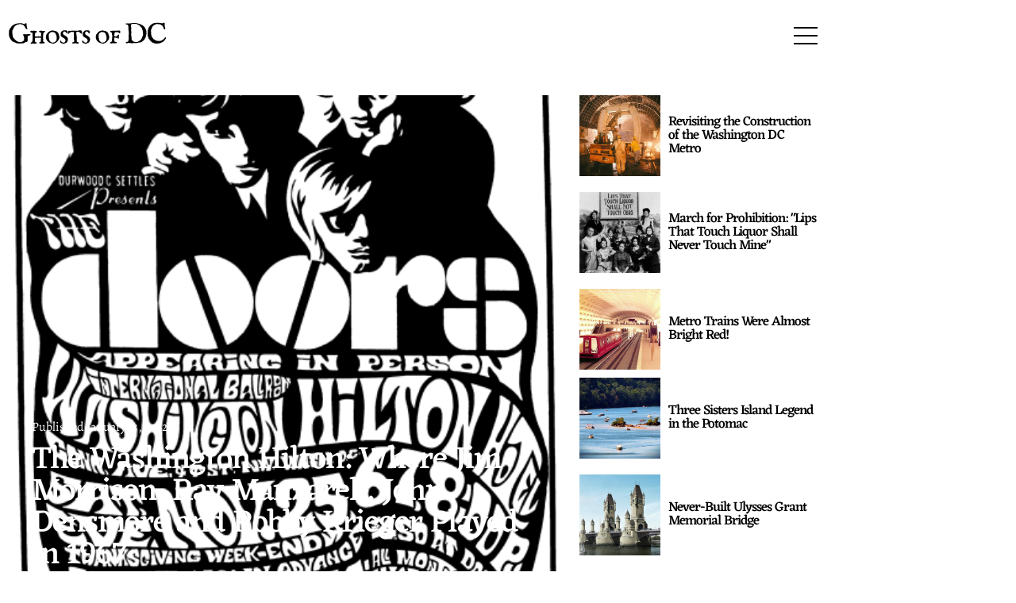

--- FILE ---
content_type: text/html; charset=UTF-8
request_url: https://ghostsofdc.org/2012/01/13/ladies-and-gentlemen-from-los-angeles-california-the-doors/
body_size: 28108
content:
<!doctype html>
<html lang="en-US">
<head>
	<meta charset="UTF-8">
	<meta name="viewport" content="width=device-width, initial-scale=1">
	<link rel="profile" href="https://gmpg.org/xfn/11">
	<meta name='robots' content='index, follow, max-image-preview:large, max-snippet:-1, max-video-preview:-1' />
<!-- Google tag (gtag.js) consent mode dataLayer added by Site Kit -->
<script id="google_gtagjs-js-consent-mode-data-layer">
window.dataLayer = window.dataLayer || [];function gtag(){dataLayer.push(arguments);}
gtag('consent', 'default', {"ad_personalization":"denied","ad_storage":"denied","ad_user_data":"denied","analytics_storage":"denied","functionality_storage":"denied","security_storage":"denied","personalization_storage":"denied","region":["AT","BE","BG","CH","CY","CZ","DE","DK","EE","ES","FI","FR","GB","GR","HR","HU","IE","IS","IT","LI","LT","LU","LV","MT","NL","NO","PL","PT","RO","SE","SI","SK"],"wait_for_update":500});
window._googlesitekitConsentCategoryMap = {"statistics":["analytics_storage"],"marketing":["ad_storage","ad_user_data","ad_personalization"],"functional":["functionality_storage","security_storage"],"preferences":["personalization_storage"]};
window._googlesitekitConsents = {"ad_personalization":"denied","ad_storage":"denied","ad_user_data":"denied","analytics_storage":"denied","functionality_storage":"denied","security_storage":"denied","personalization_storage":"denied","region":["AT","BE","BG","CH","CY","CZ","DE","DK","EE","ES","FI","FR","GB","GR","HR","HU","IE","IS","IT","LI","LT","LU","LV","MT","NL","NO","PL","PT","RO","SE","SI","SK"],"wait_for_update":500};
</script>
<!-- End Google tag (gtag.js) consent mode dataLayer added by Site Kit -->

	<!-- This site is optimized with the Yoast SEO plugin v26.7 - https://yoast.com/wordpress/plugins/seo/ -->
	<title>The Washington Hilton: Where Jim Morrison, Ray Manzarek, John Densmore and Robby Krieger Played in 1967</title>
	<meta name="description" content="The Washington Hilton was a popular place for live music in 1967, with Jim Morrison and The Doors playing there on Thanksgiving. Read more about this historic event and see photos!" />
	<link rel="canonical" href="https://ghostsofdc.org/2012/01/13/ladies-and-gentlemen-from-los-angeles-california-the-doors/" />
	<meta property="og:locale" content="en_US" />
	<meta property="og:type" content="article" />
	<meta property="og:title" content="The Washington Hilton: Where Jim Morrison, Ray Manzarek, John Densmore and Robby Krieger Played in 1967" />
	<meta property="og:description" content="The Washington Hilton was a popular place for live music in 1967, with Jim Morrison and The Doors playing there on Thanksgiving. Read more about this historic event and see photos!" />
	<meta property="og:url" content="https://ghostsofdc.org/2012/01/13/ladies-and-gentlemen-from-los-angeles-california-the-doors/" />
	<meta property="og:site_name" content="Ghosts of DC" />
	<meta property="article:publisher" content="https://www.facebook.com/ghostsofdc" />
	<meta property="article:published_time" content="2012-01-13T15:30:35+00:00" />
	<meta property="article:modified_time" content="2023-11-02T20:18:25+00:00" />
	<meta property="og:image" content="https://ghostsofdc.org/wp-content/uploads/sites/7/2012/01/doorswashingtonhilton.png" />
	<meta property="og:image:width" content="450" />
	<meta property="og:image:height" content="585" />
	<meta property="og:image:type" content="image/png" />
	<meta name="author" content="ghostsofdc" />
	<meta name="twitter:card" content="summary_large_image" />
	<meta name="twitter:creator" content="@ghostsofdc" />
	<meta name="twitter:site" content="@ghostsofdc" />
	<meta name="twitter:label1" content="Written by" />
	<meta name="twitter:data1" content="ghostsofdc" />
	<meta name="twitter:label2" content="Est. reading time" />
	<meta name="twitter:data2" content="1 minute" />
	<!-- / Yoast SEO plugin. -->


<link rel='dns-prefetch' href='//www.googletagmanager.com' />
<link rel="alternate" type="application/rss+xml" title="Ghosts of DC &raquo; Feed" href="https://ghostsofdc.org/feed/" />
<link rel="alternate" type="application/rss+xml" title="Ghosts of DC &raquo; Comments Feed" href="https://ghostsofdc.org/comments/feed/" />
<link rel="alternate" type="application/rss+xml" title="Ghosts of DC &raquo; The Washington Hilton: Where Jim Morrison, Ray Manzarek, John Densmore and Robby Krieger Played in 1967 Comments Feed" href="https://ghostsofdc.org/2012/01/13/ladies-and-gentlemen-from-los-angeles-california-the-doors/feed/" />
<link rel="alternate" title="oEmbed (JSON)" type="application/json+oembed" href="https://ghostsofdc.org/wp-json/oembed/1.0/embed?url=https%3A%2F%2Fghostsofdc.org%2F2012%2F01%2F13%2Fladies-and-gentlemen-from-los-angeles-california-the-doors%2F" />
<link rel="alternate" title="oEmbed (XML)" type="text/xml+oembed" href="https://ghostsofdc.org/wp-json/oembed/1.0/embed?url=https%3A%2F%2Fghostsofdc.org%2F2012%2F01%2F13%2Fladies-and-gentlemen-from-los-angeles-california-the-doors%2F&#038;format=xml" />
<style id='wp-img-auto-sizes-contain-inline-css'>
img:is([sizes=auto i],[sizes^="auto," i]){contain-intrinsic-size:3000px 1500px}
/*# sourceURL=wp-img-auto-sizes-contain-inline-css */
</style>
<link rel='stylesheet' id='genesis-blocks-style-css-css' href='https://ghostsofdc.org/wp-content/plugins/genesis-blocks/dist/style-blocks.build.css?ver=1765008592' media='all' />
<style id='wp-emoji-styles-inline-css'>

	img.wp-smiley, img.emoji {
		display: inline !important;
		border: none !important;
		box-shadow: none !important;
		height: 1em !important;
		width: 1em !important;
		margin: 0 0.07em !important;
		vertical-align: -0.1em !important;
		background: none !important;
		padding: 0 !important;
	}
/*# sourceURL=wp-emoji-styles-inline-css */
</style>
<link rel='stylesheet' id='wp-block-library-css' href='https://ghostsofdc.org/wp-includes/css/dist/block-library/style.min.css?ver=6.9' media='all' />
<style id='global-styles-inline-css'>
:root{--wp--preset--aspect-ratio--square: 1;--wp--preset--aspect-ratio--4-3: 4/3;--wp--preset--aspect-ratio--3-4: 3/4;--wp--preset--aspect-ratio--3-2: 3/2;--wp--preset--aspect-ratio--2-3: 2/3;--wp--preset--aspect-ratio--16-9: 16/9;--wp--preset--aspect-ratio--9-16: 9/16;--wp--preset--color--black: #000000;--wp--preset--color--cyan-bluish-gray: #abb8c3;--wp--preset--color--white: #ffffff;--wp--preset--color--pale-pink: #f78da7;--wp--preset--color--vivid-red: #cf2e2e;--wp--preset--color--luminous-vivid-orange: #ff6900;--wp--preset--color--luminous-vivid-amber: #fcb900;--wp--preset--color--light-green-cyan: #7bdcb5;--wp--preset--color--vivid-green-cyan: #00d084;--wp--preset--color--pale-cyan-blue: #8ed1fc;--wp--preset--color--vivid-cyan-blue: #0693e3;--wp--preset--color--vivid-purple: #9b51e0;--wp--preset--gradient--vivid-cyan-blue-to-vivid-purple: linear-gradient(135deg,rgb(6,147,227) 0%,rgb(155,81,224) 100%);--wp--preset--gradient--light-green-cyan-to-vivid-green-cyan: linear-gradient(135deg,rgb(122,220,180) 0%,rgb(0,208,130) 100%);--wp--preset--gradient--luminous-vivid-amber-to-luminous-vivid-orange: linear-gradient(135deg,rgb(252,185,0) 0%,rgb(255,105,0) 100%);--wp--preset--gradient--luminous-vivid-orange-to-vivid-red: linear-gradient(135deg,rgb(255,105,0) 0%,rgb(207,46,46) 100%);--wp--preset--gradient--very-light-gray-to-cyan-bluish-gray: linear-gradient(135deg,rgb(238,238,238) 0%,rgb(169,184,195) 100%);--wp--preset--gradient--cool-to-warm-spectrum: linear-gradient(135deg,rgb(74,234,220) 0%,rgb(151,120,209) 20%,rgb(207,42,186) 40%,rgb(238,44,130) 60%,rgb(251,105,98) 80%,rgb(254,248,76) 100%);--wp--preset--gradient--blush-light-purple: linear-gradient(135deg,rgb(255,206,236) 0%,rgb(152,150,240) 100%);--wp--preset--gradient--blush-bordeaux: linear-gradient(135deg,rgb(254,205,165) 0%,rgb(254,45,45) 50%,rgb(107,0,62) 100%);--wp--preset--gradient--luminous-dusk: linear-gradient(135deg,rgb(255,203,112) 0%,rgb(199,81,192) 50%,rgb(65,88,208) 100%);--wp--preset--gradient--pale-ocean: linear-gradient(135deg,rgb(255,245,203) 0%,rgb(182,227,212) 50%,rgb(51,167,181) 100%);--wp--preset--gradient--electric-grass: linear-gradient(135deg,rgb(202,248,128) 0%,rgb(113,206,126) 100%);--wp--preset--gradient--midnight: linear-gradient(135deg,rgb(2,3,129) 0%,rgb(40,116,252) 100%);--wp--preset--font-size--small: 13px;--wp--preset--font-size--medium: 20px;--wp--preset--font-size--large: 36px;--wp--preset--font-size--x-large: 42px;--wp--preset--spacing--20: 0.44rem;--wp--preset--spacing--30: 0.67rem;--wp--preset--spacing--40: 1rem;--wp--preset--spacing--50: 1.5rem;--wp--preset--spacing--60: 2.25rem;--wp--preset--spacing--70: 3.38rem;--wp--preset--spacing--80: 5.06rem;--wp--preset--shadow--natural: 6px 6px 9px rgba(0, 0, 0, 0.2);--wp--preset--shadow--deep: 12px 12px 50px rgba(0, 0, 0, 0.4);--wp--preset--shadow--sharp: 6px 6px 0px rgba(0, 0, 0, 0.2);--wp--preset--shadow--outlined: 6px 6px 0px -3px rgb(255, 255, 255), 6px 6px rgb(0, 0, 0);--wp--preset--shadow--crisp: 6px 6px 0px rgb(0, 0, 0);}:root { --wp--style--global--content-size: 800px;--wp--style--global--wide-size: 1200px; }:where(body) { margin: 0; }.wp-site-blocks > .alignleft { float: left; margin-right: 2em; }.wp-site-blocks > .alignright { float: right; margin-left: 2em; }.wp-site-blocks > .aligncenter { justify-content: center; margin-left: auto; margin-right: auto; }:where(.wp-site-blocks) > * { margin-block-start: 24px; margin-block-end: 0; }:where(.wp-site-blocks) > :first-child { margin-block-start: 0; }:where(.wp-site-blocks) > :last-child { margin-block-end: 0; }:root { --wp--style--block-gap: 24px; }:root :where(.is-layout-flow) > :first-child{margin-block-start: 0;}:root :where(.is-layout-flow) > :last-child{margin-block-end: 0;}:root :where(.is-layout-flow) > *{margin-block-start: 24px;margin-block-end: 0;}:root :where(.is-layout-constrained) > :first-child{margin-block-start: 0;}:root :where(.is-layout-constrained) > :last-child{margin-block-end: 0;}:root :where(.is-layout-constrained) > *{margin-block-start: 24px;margin-block-end: 0;}:root :where(.is-layout-flex){gap: 24px;}:root :where(.is-layout-grid){gap: 24px;}.is-layout-flow > .alignleft{float: left;margin-inline-start: 0;margin-inline-end: 2em;}.is-layout-flow > .alignright{float: right;margin-inline-start: 2em;margin-inline-end: 0;}.is-layout-flow > .aligncenter{margin-left: auto !important;margin-right: auto !important;}.is-layout-constrained > .alignleft{float: left;margin-inline-start: 0;margin-inline-end: 2em;}.is-layout-constrained > .alignright{float: right;margin-inline-start: 2em;margin-inline-end: 0;}.is-layout-constrained > .aligncenter{margin-left: auto !important;margin-right: auto !important;}.is-layout-constrained > :where(:not(.alignleft):not(.alignright):not(.alignfull)){max-width: var(--wp--style--global--content-size);margin-left: auto !important;margin-right: auto !important;}.is-layout-constrained > .alignwide{max-width: var(--wp--style--global--wide-size);}body .is-layout-flex{display: flex;}.is-layout-flex{flex-wrap: wrap;align-items: center;}.is-layout-flex > :is(*, div){margin: 0;}body .is-layout-grid{display: grid;}.is-layout-grid > :is(*, div){margin: 0;}body{padding-top: 0px;padding-right: 0px;padding-bottom: 0px;padding-left: 0px;}a:where(:not(.wp-element-button)){text-decoration: underline;}:root :where(.wp-element-button, .wp-block-button__link){background-color: #32373c;border-width: 0;color: #fff;font-family: inherit;font-size: inherit;font-style: inherit;font-weight: inherit;letter-spacing: inherit;line-height: inherit;padding-top: calc(0.667em + 2px);padding-right: calc(1.333em + 2px);padding-bottom: calc(0.667em + 2px);padding-left: calc(1.333em + 2px);text-decoration: none;text-transform: inherit;}.has-black-color{color: var(--wp--preset--color--black) !important;}.has-cyan-bluish-gray-color{color: var(--wp--preset--color--cyan-bluish-gray) !important;}.has-white-color{color: var(--wp--preset--color--white) !important;}.has-pale-pink-color{color: var(--wp--preset--color--pale-pink) !important;}.has-vivid-red-color{color: var(--wp--preset--color--vivid-red) !important;}.has-luminous-vivid-orange-color{color: var(--wp--preset--color--luminous-vivid-orange) !important;}.has-luminous-vivid-amber-color{color: var(--wp--preset--color--luminous-vivid-amber) !important;}.has-light-green-cyan-color{color: var(--wp--preset--color--light-green-cyan) !important;}.has-vivid-green-cyan-color{color: var(--wp--preset--color--vivid-green-cyan) !important;}.has-pale-cyan-blue-color{color: var(--wp--preset--color--pale-cyan-blue) !important;}.has-vivid-cyan-blue-color{color: var(--wp--preset--color--vivid-cyan-blue) !important;}.has-vivid-purple-color{color: var(--wp--preset--color--vivid-purple) !important;}.has-black-background-color{background-color: var(--wp--preset--color--black) !important;}.has-cyan-bluish-gray-background-color{background-color: var(--wp--preset--color--cyan-bluish-gray) !important;}.has-white-background-color{background-color: var(--wp--preset--color--white) !important;}.has-pale-pink-background-color{background-color: var(--wp--preset--color--pale-pink) !important;}.has-vivid-red-background-color{background-color: var(--wp--preset--color--vivid-red) !important;}.has-luminous-vivid-orange-background-color{background-color: var(--wp--preset--color--luminous-vivid-orange) !important;}.has-luminous-vivid-amber-background-color{background-color: var(--wp--preset--color--luminous-vivid-amber) !important;}.has-light-green-cyan-background-color{background-color: var(--wp--preset--color--light-green-cyan) !important;}.has-vivid-green-cyan-background-color{background-color: var(--wp--preset--color--vivid-green-cyan) !important;}.has-pale-cyan-blue-background-color{background-color: var(--wp--preset--color--pale-cyan-blue) !important;}.has-vivid-cyan-blue-background-color{background-color: var(--wp--preset--color--vivid-cyan-blue) !important;}.has-vivid-purple-background-color{background-color: var(--wp--preset--color--vivid-purple) !important;}.has-black-border-color{border-color: var(--wp--preset--color--black) !important;}.has-cyan-bluish-gray-border-color{border-color: var(--wp--preset--color--cyan-bluish-gray) !important;}.has-white-border-color{border-color: var(--wp--preset--color--white) !important;}.has-pale-pink-border-color{border-color: var(--wp--preset--color--pale-pink) !important;}.has-vivid-red-border-color{border-color: var(--wp--preset--color--vivid-red) !important;}.has-luminous-vivid-orange-border-color{border-color: var(--wp--preset--color--luminous-vivid-orange) !important;}.has-luminous-vivid-amber-border-color{border-color: var(--wp--preset--color--luminous-vivid-amber) !important;}.has-light-green-cyan-border-color{border-color: var(--wp--preset--color--light-green-cyan) !important;}.has-vivid-green-cyan-border-color{border-color: var(--wp--preset--color--vivid-green-cyan) !important;}.has-pale-cyan-blue-border-color{border-color: var(--wp--preset--color--pale-cyan-blue) !important;}.has-vivid-cyan-blue-border-color{border-color: var(--wp--preset--color--vivid-cyan-blue) !important;}.has-vivid-purple-border-color{border-color: var(--wp--preset--color--vivid-purple) !important;}.has-vivid-cyan-blue-to-vivid-purple-gradient-background{background: var(--wp--preset--gradient--vivid-cyan-blue-to-vivid-purple) !important;}.has-light-green-cyan-to-vivid-green-cyan-gradient-background{background: var(--wp--preset--gradient--light-green-cyan-to-vivid-green-cyan) !important;}.has-luminous-vivid-amber-to-luminous-vivid-orange-gradient-background{background: var(--wp--preset--gradient--luminous-vivid-amber-to-luminous-vivid-orange) !important;}.has-luminous-vivid-orange-to-vivid-red-gradient-background{background: var(--wp--preset--gradient--luminous-vivid-orange-to-vivid-red) !important;}.has-very-light-gray-to-cyan-bluish-gray-gradient-background{background: var(--wp--preset--gradient--very-light-gray-to-cyan-bluish-gray) !important;}.has-cool-to-warm-spectrum-gradient-background{background: var(--wp--preset--gradient--cool-to-warm-spectrum) !important;}.has-blush-light-purple-gradient-background{background: var(--wp--preset--gradient--blush-light-purple) !important;}.has-blush-bordeaux-gradient-background{background: var(--wp--preset--gradient--blush-bordeaux) !important;}.has-luminous-dusk-gradient-background{background: var(--wp--preset--gradient--luminous-dusk) !important;}.has-pale-ocean-gradient-background{background: var(--wp--preset--gradient--pale-ocean) !important;}.has-electric-grass-gradient-background{background: var(--wp--preset--gradient--electric-grass) !important;}.has-midnight-gradient-background{background: var(--wp--preset--gradient--midnight) !important;}.has-small-font-size{font-size: var(--wp--preset--font-size--small) !important;}.has-medium-font-size{font-size: var(--wp--preset--font-size--medium) !important;}.has-large-font-size{font-size: var(--wp--preset--font-size--large) !important;}.has-x-large-font-size{font-size: var(--wp--preset--font-size--x-large) !important;}
:root :where(.wp-block-pullquote){font-size: 1.5em;line-height: 1.6;}
/*# sourceURL=global-styles-inline-css */
</style>
<link rel='stylesheet' id='hello-elementor-css' href='https://ghostsofdc.org/wp-content/themes/hello-elementor/assets/css/reset.css?ver=3.4.5' media='all' />
<link rel='stylesheet' id='hello-elementor-theme-style-css' href='https://ghostsofdc.org/wp-content/themes/hello-elementor/assets/css/theme.css?ver=3.4.5' media='all' />
<link rel='stylesheet' id='hello-elementor-header-footer-css' href='https://ghostsofdc.org/wp-content/themes/hello-elementor/assets/css/header-footer.css?ver=3.4.5' media='all' />
<link rel='stylesheet' id='elementor-frontend-css' href='https://ghostsofdc.org/wp-content/plugins/elementor/assets/css/frontend.min.css?ver=3.34.1' media='all' />
<style id='elementor-frontend-inline-css'>
.elementor-30572 .elementor-element.elementor-element-5b3aca5:not(.elementor-motion-effects-element-type-background), .elementor-30572 .elementor-element.elementor-element-5b3aca5 > .elementor-motion-effects-container > .elementor-motion-effects-layer{background-image:url("https://ghostsofdc.org/wp-content/uploads/sites/7/2012/01/doorswashingtonhilton.png");}
/*# sourceURL=elementor-frontend-inline-css */
</style>
<link rel='stylesheet' id='elementor-post-24034-css' href='https://ghostsofdc.org/wp-content/uploads/sites/7/elementor/css/post-24034.css?ver=1768293919' media='all' />
<link rel='stylesheet' id='widget-image-css' href='https://ghostsofdc.org/wp-content/plugins/elementor/assets/css/widget-image.min.css?ver=3.34.1' media='all' />
<link rel='stylesheet' id='widget-heading-css' href='https://ghostsofdc.org/wp-content/plugins/elementor/assets/css/widget-heading.min.css?ver=3.34.1' media='all' />
<link rel='stylesheet' id='widget-form-css' href='https://ghostsofdc.org/wp-content/plugins/elementor-pro/assets/css/widget-form.min.css?ver=3.34.0' media='all' />
<link rel='stylesheet' id='widget-spacer-css' href='https://ghostsofdc.org/wp-content/plugins/elementor/assets/css/widget-spacer.min.css?ver=3.34.1' media='all' />
<link rel='stylesheet' id='eael-general-css' href='https://ghostsofdc.org/wp-content/plugins/essential-addons-for-elementor-lite/assets/front-end/css/view/general.min.css?ver=6.5.7' media='all' />
<link rel='stylesheet' id='eael-30572-css' href='https://ghostsofdc.org/wp-content/uploads/sites/7/essential-addons-elementor/eael-30572.css?ver=1698941905' media='all' />
<link rel='stylesheet' id='widget-post-info-css' href='https://ghostsofdc.org/wp-content/plugins/elementor-pro/assets/css/widget-post-info.min.css?ver=3.34.0' media='all' />
<link rel='stylesheet' id='widget-icon-list-css' href='https://ghostsofdc.org/wp-content/plugins/elementor/assets/css/widget-icon-list.min.css?ver=3.34.1' media='all' />
<link rel='stylesheet' id='elementor-icons-shared-0-css' href='https://ghostsofdc.org/wp-content/plugins/elementor/assets/lib/font-awesome/css/fontawesome.min.css?ver=5.15.3' media='all' />
<link rel='stylesheet' id='elementor-icons-fa-regular-css' href='https://ghostsofdc.org/wp-content/plugins/elementor/assets/lib/font-awesome/css/regular.min.css?ver=5.15.3' media='all' />
<link rel='stylesheet' id='elementor-icons-fa-solid-css' href='https://ghostsofdc.org/wp-content/plugins/elementor/assets/lib/font-awesome/css/solid.min.css?ver=5.15.3' media='all' />
<link rel='stylesheet' id='e-sticky-css' href='https://ghostsofdc.org/wp-content/plugins/elementor-pro/assets/css/modules/sticky.min.css?ver=3.34.0' media='all' />
<link rel='stylesheet' id='e-animation-pulse-css' href='https://ghostsofdc.org/wp-content/plugins/elementor/assets/lib/animations/styles/e-animation-pulse.min.css?ver=3.34.1' media='all' />
<link rel='stylesheet' id='e-animation-fadeIn-css' href='https://ghostsofdc.org/wp-content/plugins/elementor/assets/lib/animations/styles/fadeIn.min.css?ver=3.34.1' media='all' />
<link rel='stylesheet' id='e-popup-css' href='https://ghostsofdc.org/wp-content/plugins/elementor-pro/assets/css/conditionals/popup.min.css?ver=3.34.0' media='all' />
<link rel='stylesheet' id='elementor-icons-css' href='https://ghostsofdc.org/wp-content/plugins/elementor/assets/lib/eicons/css/elementor-icons.min.css?ver=5.45.0' media='all' />
<link rel='stylesheet' id='font-awesome-5-all-css' href='https://ghostsofdc.org/wp-content/plugins/elementor/assets/lib/font-awesome/css/all.min.css?ver=3.34.1' media='all' />
<link rel='stylesheet' id='font-awesome-4-shim-css' href='https://ghostsofdc.org/wp-content/plugins/elementor/assets/lib/font-awesome/css/v4-shims.min.css?ver=3.34.1' media='all' />
<link rel='stylesheet' id='elementor-post-28754-css' href='https://ghostsofdc.org/wp-content/uploads/sites/7/elementor/css/post-28754.css?ver=1768293919' media='all' />
<link rel='stylesheet' id='elementor-post-28768-css' href='https://ghostsofdc.org/wp-content/uploads/sites/7/elementor/css/post-28768.css?ver=1768293919' media='all' />
<link rel='stylesheet' id='elementor-post-30572-css' href='https://ghostsofdc.org/wp-content/uploads/sites/7/elementor/css/post-30572.css?ver=1768293920' media='all' />
<link rel='stylesheet' id='elementor-post-29047-css' href='https://ghostsofdc.org/wp-content/uploads/sites/7/elementor/css/post-29047.css?ver=1768293919' media='all' />
<link rel='stylesheet' id='dashicons-css' href='https://ghostsofdc.org/wp-includes/css/dashicons.min.css?ver=6.9' media='all' />
<link rel='stylesheet' id='elementor-gf-local-alegreya-css' href='https://ghostsofdc.org/wp-content/uploads/sites/7/elementor/google-fonts/css/alegreya.css?ver=1742274022' media='all' />
<link rel='stylesheet' id='elementor-gf-local-eczar-css' href='https://ghostsofdc.org/wp-content/uploads/sites/7/elementor/google-fonts/css/eczar.css?ver=1742274025' media='all' />
<link rel='stylesheet' id='elementor-icons-fa-brands-css' href='https://ghostsofdc.org/wp-content/plugins/elementor/assets/lib/font-awesome/css/brands.min.css?ver=5.15.3' media='all' />
<script src="https://ghostsofdc.org/wp-includes/js/jquery/jquery.min.js?ver=3.7.1" id="jquery-core-js"></script>
<script src="https://ghostsofdc.org/wp-includes/js/jquery/jquery-migrate.min.js?ver=3.4.1" id="jquery-migrate-js"></script>
<script id="seo-automated-link-building-js-extra">
var seoAutomatedLinkBuilding = {"ajaxUrl":"https://ghostsofdc.org/wp-admin/admin-ajax.php"};
//# sourceURL=seo-automated-link-building-js-extra
</script>
<script src="https://ghostsofdc.org/wp-content/plugins/seo-automated-link-building/js/seo-automated-link-building.js?ver=6.9" id="seo-automated-link-building-js"></script>
<script src="https://ghostsofdc.org/wp-content/plugins/elementor/assets/lib/font-awesome/js/v4-shims.min.js?ver=3.34.1" id="font-awesome-4-shim-js"></script>
<link rel="https://api.w.org/" href="https://ghostsofdc.org/wp-json/" /><link rel="alternate" title="JSON" type="application/json" href="https://ghostsofdc.org/wp-json/wp/v2/posts/531" /><link rel="EditURI" type="application/rsd+xml" title="RSD" href="https://ghostsofdc.org/xmlrpc.php?rsd" />
<link rel='shortlink' href='https://ghostsofdc.org/?p=531' />
<meta name="generator" content="Site Kit by Google 1.170.0" /><meta name="0c886493594026aecd7a3aa7ad4834e44ced936d" content="0c886493594026aecd7a3aa7ad4834e44ced936d" />
<style>/* CSS added by WP Meta and Date Remover*/.entry-meta {display:none !important;}
	.home .entry-meta { display: none; }
	.entry-footer {display:none !important;}
	.home .entry-footer { display: none; }</style><style id="essential-blocks-global-styles">
            :root {
                --eb-global-primary-color: #101828;
--eb-global-secondary-color: #475467;
--eb-global-tertiary-color: #98A2B3;
--eb-global-text-color: #475467;
--eb-global-heading-color: #1D2939;
--eb-global-link-color: #444CE7;
--eb-global-background-color: #F9FAFB;
--eb-global-button-text-color: #FFFFFF;
--eb-global-button-background-color: #101828;
--eb-gradient-primary-color: linear-gradient(90deg, hsla(259, 84%, 78%, 1) 0%, hsla(206, 67%, 75%, 1) 100%);
--eb-gradient-secondary-color: linear-gradient(90deg, hsla(18, 76%, 85%, 1) 0%, hsla(203, 69%, 84%, 1) 100%);
--eb-gradient-tertiary-color: linear-gradient(90deg, hsla(248, 21%, 15%, 1) 0%, hsla(250, 14%, 61%, 1) 100%);
--eb-gradient-background-color: linear-gradient(90deg, rgb(250, 250, 250) 0%, rgb(233, 233, 233) 49%, rgb(244, 243, 243) 100%);

                --eb-tablet-breakpoint: 1024px;
--eb-mobile-breakpoint: 767px;

            }
            
            
        </style><meta name="description" content="The Washington Hilton was a popular place for live music in 1967, with Jim Morrison and The Doors playing there on Thanksgiving. Read more about this historic event and see photos!">
<meta name="generator" content="Elementor 3.34.1; features: additional_custom_breakpoints; settings: css_print_method-external, google_font-enabled, font_display-swap">
<meta property="fb:app_id" content="511572082189740" />

<script type="application/ld+json" class="saswp-schema-markup-output">
[{"@context":"https:\/\/schema.org\/","@type":"BlogPosting","@id":"https:\/\/ghostsofdc.org\/2012\/01\/13\/ladies-and-gentlemen-from-los-angeles-california-the-doors\/#BlogPosting","url":"https:\/\/ghostsofdc.org\/2012\/01\/13\/ladies-and-gentlemen-from-los-angeles-california-the-doors\/","inLanguage":"en-US","mainEntityOfPage":"https:\/\/ghostsofdc.org\/2012\/01\/13\/ladies-and-gentlemen-from-los-angeles-california-the-doors\/","headline":"The Washington Hilton: Where Jim Morrison, Ray Manzarek, John Densmore and Robby Krieger Played in 1967","description":"The Washington Hilton was a popular place for live music in 1967, with Jim Morrison and The Doors playing there on Thanksgiving. Read more about this historic event and see photos!","articleBody":"The Washington Hilton was a happenin' place to see live music apparently, with Hendrix also playing there in '68. Thanksgiving was the following Thursday, so I imagine a large number of kids were home from college, and what better way to take a break than watch Morrison, Manzarek, Densmore and Krieger?    Ticket stub for the Doors - November 25th, 1967        The Doors play the Washington Hilton - 1967    Thanks to Google, I found a number of these images here. And if you want to read a ridiculous amount of information about the Doors, go here. The Internet is amazing.","keywords":"1960s, concerts, Connecticut Ave. NW, Jim Morrison, The Doors, The Washington Hilton, ","datePublished":"2012-01-13T10:30:35-05:00","dateModified":"2023-11-02T16:18:25-04:00","author":{"@type":"Person","name":"ghostsofdc","url":"https:\/\/ghostsofdc.org\/author\/ghostsofdc\/","sameAs":[],"image":{"@type":"ImageObject","url":"https:\/\/secure.gravatar.com\/avatar\/55743e3a88910840414cfaa29eba5d063e99d18591962ae0f325c40494185810?s=96&d=mm&r=g","height":96,"width":96}},"editor":{"@type":"Person","name":"ghostsofdc","url":"https:\/\/ghostsofdc.org\/author\/ghostsofdc\/","sameAs":[],"image":{"@type":"ImageObject","url":"https:\/\/secure.gravatar.com\/avatar\/55743e3a88910840414cfaa29eba5d063e99d18591962ae0f325c40494185810?s=96&d=mm&r=g","height":96,"width":96}},"publisher":{"@type":"Organization","name":"Ghosts of DC","url":"https:\/\/ghostsofdc.org","logo":{"@type":"ImageObject","url":"https:\/\/ghostsofdc.org\/wp-content\/uploads\/sites\/7\/2021\/10\/Ghosts-of-DC.svg","width":375,"height":112}},"image":[{"@type":"ImageObject","@id":"https:\/\/ghostsofdc.org\/2012\/01\/13\/ladies-and-gentlemen-from-los-angeles-california-the-doors\/#primaryimage","url":"https:\/\/ghostsofdc.org\/wp-content\/uploads\/sites\/7\/2012\/01\/doorswashingtonhilton-1200x1560.png","width":"1200","height":"1560","caption":"The Doors play the Washington Hilton - 1967"},{"@type":"ImageObject","url":"https:\/\/ghostsofdc.org\/wp-content\/uploads\/sites\/7\/2012\/01\/doorswashingtonhilton-1200x900.png","width":"1200","height":"900","caption":"The Doors play the Washington Hilton - 1967"},{"@type":"ImageObject","url":"https:\/\/ghostsofdc.org\/wp-content\/uploads\/sites\/7\/2012\/01\/doorswashingtonhilton-1200x675.png","width":"1200","height":"675","caption":"The Doors play the Washington Hilton - 1967"},{"@type":"ImageObject","url":"https:\/\/ghostsofdc.org\/wp-content\/uploads\/sites\/7\/2012\/01\/doorswashingtonhilton-450x450.png","width":"450","height":"450","caption":"The Doors play the Washington Hilton - 1967"},{"@type":"ImageObject","url":"https:\/\/ghostsofdc.org\/wp-content\/uploads\/sites\/7\/2012\/01\/hilton67ticket.jpg","width":288,"height":176,"caption":"The Doors International Ballroom ticket"},{"@type":"ImageObject","url":"https:\/\/ghostsofdc.org\/wp-content\/uploads\/sites\/7\/2012\/01\/doorswashingtonhilton.png","width":450,"height":585,"caption":"The Doors play the Washington Hilton - 1967"}]}]
</script>

			<style>
				.e-con.e-parent:nth-of-type(n+4):not(.e-lazyloaded):not(.e-no-lazyload),
				.e-con.e-parent:nth-of-type(n+4):not(.e-lazyloaded):not(.e-no-lazyload) * {
					background-image: none !important;
				}
				@media screen and (max-height: 1024px) {
					.e-con.e-parent:nth-of-type(n+3):not(.e-lazyloaded):not(.e-no-lazyload),
					.e-con.e-parent:nth-of-type(n+3):not(.e-lazyloaded):not(.e-no-lazyload) * {
						background-image: none !important;
					}
				}
				@media screen and (max-height: 640px) {
					.e-con.e-parent:nth-of-type(n+2):not(.e-lazyloaded):not(.e-no-lazyload),
					.e-con.e-parent:nth-of-type(n+2):not(.e-lazyloaded):not(.e-no-lazyload) * {
						background-image: none !important;
					}
				}
			</style>
			
<!-- Google Tag Manager snippet added by Site Kit -->
<script>
			( function( w, d, s, l, i ) {
				w[l] = w[l] || [];
				w[l].push( {'gtm.start': new Date().getTime(), event: 'gtm.js'} );
				var f = d.getElementsByTagName( s )[0],
					j = d.createElement( s ), dl = l != 'dataLayer' ? '&l=' + l : '';
				j.async = true;
				j.src = 'https://www.googletagmanager.com/gtm.js?id=' + i + dl;
				f.parentNode.insertBefore( j, f );
			} )( window, document, 'script', 'dataLayer', 'GTM-WD9GK98' );
			
</script>

<!-- End Google Tag Manager snippet added by Site Kit -->
<link rel="icon" href="https://ghostsofdc.org/wp-content/uploads/sites/7/2021/10/e3okbstlmh9jz2stxs87_400x400-400x400.png" sizes="32x32" />
<link rel="icon" href="https://ghostsofdc.org/wp-content/uploads/sites/7/2021/10/e3okbstlmh9jz2stxs87_400x400-400x400.png" sizes="192x192" />
<link rel="apple-touch-icon" href="https://ghostsofdc.org/wp-content/uploads/sites/7/2021/10/e3okbstlmh9jz2stxs87_400x400-400x400.png" />
<meta name="msapplication-TileImage" content="https://ghostsofdc.org/wp-content/uploads/sites/7/2021/10/e3okbstlmh9jz2stxs87_400x400-400x400.png" />
</head>
<body class="wp-singular post-template-default single single-post postid-531 single-format-standard wp-custom-logo wp-embed-responsive wp-theme-hello-elementor hello-elementor-default elementor-default elementor-kit-24034 elementor-page-30572">

		<!-- Google Tag Manager (noscript) snippet added by Site Kit -->
		<noscript>
			<iframe src="https://www.googletagmanager.com/ns.html?id=GTM-WD9GK98" height="0" width="0" style="display:none;visibility:hidden"></iframe>
		</noscript>
		<!-- End Google Tag Manager (noscript) snippet added by Site Kit -->
		
<a class="skip-link screen-reader-text" href="#content">Skip to content</a>

		<header data-elementor-type="header" data-elementor-id="28754" class="elementor elementor-28754 elementor-location-header" data-elementor-post-type="elementor_library">
					<section data-particle_enable="false" data-particle-mobile-disabled="false" class="elementor-section elementor-top-section elementor-element elementor-element-3a723880 elementor-section-height-min-height elementor-section-boxed elementor-section-height-default elementor-section-items-middle" data-id="3a723880" data-element_type="section">
						<div class="elementor-container elementor-column-gap-default">
					<div class="elementor-column elementor-col-50 elementor-top-column elementor-element elementor-element-59a11569" data-id="59a11569" data-element_type="column">
			<div class="elementor-widget-wrap elementor-element-populated">
						<div class="elementor-element elementor-element-9bcc001 elementor-widget elementor-widget-theme-site-logo elementor-widget-image" data-id="9bcc001" data-element_type="widget" data-widget_type="theme-site-logo.default">
				<div class="elementor-widget-container">
									<figure class="wp-caption">
					<a href="https://ghostsofdc.org">
			<img loading="lazy" width="375" height="112" src="https://ghostsofdc.org/wp-content/uploads/sites/7/2021/10/Ghosts-of-DC.svg" class="attachment-full size-full wp-image-24278" alt="Ghosts of DC" />				</a>
						<figcaption class="widget-image-caption wp-caption-text"></figcaption>
						</figure>
							</div>
				</div>
					</div>
		</div>
				<div class="elementor-column elementor-col-50 elementor-top-column elementor-element elementor-element-4682348a" data-id="4682348a" data-element_type="column">
			<div class="elementor-widget-wrap elementor-element-populated">
						<div class="elementor-element elementor-element-48ed7ed elementor-widget elementor-widget-ucaddon_fullscreen_navigation_menu" data-id="48ed7ed" data-element_type="widget" data-widget_type="ucaddon_fullscreen_navigation_menu.default">
				<div class="elementor-widget-container">
					
<!-- start Fullscreen Menu -->
<style>/* widget: Fullscreen Menu */

body.menu-opened{
overflow: hidden;
}
#uc_fullscreen_navigation_menu_elementor_48ed7ed * {
  box-sizing: border-box;
}
#uc_fullscreen_navigation_menu_elementor_48ed7ed a,
#uc_fullscreen_navigation_menu_elementor_48ed7ed a:visited,
#uc_fullscreen_navigation_menu_elementor_48ed7ed a:hover,
#uc_fullscreen_navigation_menu_elementor_48ed7ed a:active {
  text-decoration: none;
}

#uc_fullscreen_navigation_menu_elementor_48ed7ed .ue_hamburger_custom_open svg
{
  height:1em;
  width:1em;
}

#uc_fullscreen_navigation_menu_elementor_48ed7ed .ue_hamburger_custom_close svg
{
  height:1em;
  width:1em;
}


#uc_fullscreen_navigation_menu_elementor_48ed7ed
{
  position:relative;
  z-index:10000000;
}

#uc_fullscreen_navigation_menu_elementor_48ed7ed .checkbox-toggle {
  position: absolute;
  z-index: 100000000;
  cursor: pointer;
  width: 30px;
  height: 30px;
  opacity: 0;
  top:0px;
}

#uc_fullscreen_navigation_menu_elementor_48ed7ed .checkbox-toggle:checked + .ue_hamburger > div:after {
  opacity: 0;
}
#uc_fullscreen_navigation_menu_elementor_48ed7ed .checkbox-toggle:checked ~ .ue_menu {
  pointer-events: auto;
}
#uc_fullscreen_navigation_menu_elementor_48ed7ed .checkbox-toggle:checked ~ .ue_menu > div.ue_inner_menu {
      visibility: visible;
  -webkit-transition-duration: 0.75s;
          transition-duration: 0.75s;
}
#uc_fullscreen_navigation_menu_elementor_48ed7ed .checkbox-toggle:checked ~ .ue_menu > div.ue_inner_menu > div > div {
  opacity: 1;
  transition: opacity 0.4s ease 0.4s;
}

/* start open transition animations */
	

#uc_fullscreen_navigation_menu_elementor_48ed7ed .ue_menu .ue_inner_menu {
transform: translate(-100%, 0);
}
#uc_fullscreen_navigation_menu_elementor_48ed7ed .checkbox-toggle:checked ~ .ue_menu > div.ue_inner_menu {
  -webkit-transform: translate(0, 0);
          transform: translate(0, 0);
}
	

	

	

	

	

	

	

	
/* end open transition animations */

#uc_fullscreen_navigation_menu_elementor_48ed7ed .ue_hamburger {
  top: 0;
  cursor: pointer;
  transition: 0.4s;
  backface-visibility: hidden;
  display: flex;
  align-items: center;
  justify-content: center;
  position:absolute;
  z-index:99999999;
}

#uc_fullscreen_navigation_menu_elementor_48ed7ed .checkbox-toggle:checked + .ue_hamburger > div {
          transform: rotate(135deg);
}
#uc_fullscreen_navigation_menu_elementor_48ed7ed .checkbox-toggle:checked + .ue_hamburger > div:before,
#uc_fullscreen_navigation_menu_elementor_48ed7ed .checkbox-toggle:checked + .ue_hamburger > div:after {
  top: 0;
  -webkit-transform: rotate(90deg);
          transform: rotate(90deg);
}
#uc_fullscreen_navigation_menu_elementor_48ed7ed .checkbox-toggle:checked:hover + .ue_hamburger > div {
          transform: rotate(225deg);
}
#uc_fullscreen_navigation_menu_elementor_48ed7ed .ue_hamburger > div {
  position: relative;
  -webkit-box-flex: 0;
          flex: none;
  width: 100%;
  height: 2px;
  transition: all 0.4s ease;
  display: flex;
          align-items: center;
          justify-content: center;
  background-color:#000000;
}

#uc_fullscreen_navigation_menu_elementor_48ed7ed .checkbox-toggle:checked + .ue_hamburger > div {
          color:#000000;
          background-color:#FFFFFF;
}

#uc_fullscreen_navigation_menu_elementor_48ed7ed input:hover + .ue_hamburger > div
{
  background-color:#7A7A7A;
}

#uc_fullscreen_navigation_menu_elementor_48ed7ed .ue_hamburger > div:before,
#uc_fullscreen_navigation_menu_elementor_48ed7ed .ue_hamburger > div:after {
  content: '';
  position: absolute;
  z-index: 1;
  top: -10px;
  left: 0;
  width: 100%;
  height: 2px;
  background: inherit;
}
	
#uc_fullscreen_navigation_menu_elementor_48ed7ed .ue_hamburger > div:after {
  top: 10px;
}



#uc_fullscreen_navigation_menu_elementor_48ed7ed .ue_menu {
  position: fixed;
  top: 0;
  left: 0;
  width: 100%;
  pointer-events: none;
  visibility: hidden;       
  backface-visibility: hidden;
  outline: none;
  display: flex;
  align-items: center;
  justify-content: center;
}

#uc_fullscreen_navigation_menu_elementor_48ed7ed .ue_menu .ue_inner_menu {
  color: #fff;
  transition: all 0.4s ease;
  height: 100vh;
  overflow-y: auto;
  overflow-x: hidden;
  display: flex;
}
#uc_fullscreen_navigation_menu_elementor_48ed7ed .ue_inner_menu-box{
    margin-top: auto;
  	
  margin-bottom: auto;
  width: 100vw;
  flex: none;
  backface-visibility: hidden;
  display: flex;
  flex-direction: column;
  align-items: center;
}
#uc_fullscreen_navigation_menu_elementor_48ed7ed .ue_menu > div > div > div {
  max-width: 90vw;
  width: 100%;
  opacity: 0;
  -webkit-transition: opacity 0.4s ease;
  transition: opacity 0.4s ease;
  overflow-y: auto;
  flex: none;
  display: flex;
  align-items: center;
  justify-content: center;
}
#uc_fullscreen_navigation_menu_elementor_48ed7ed ul {
  list-style: none;
  margin: 0;
  display: block;
  padding:0px;
}
#uc_fullscreen_navigation_menu_elementor_48ed7ed .ue_menu  div  div  ul li {
  padding: 0;
  display: block;
}
#uc_fullscreen_navigation_menu_elementor_48ed7ed .ue_menu  div  div  ul  li a {
  position: relative;
  display: inline-flex;
  align-items: center;
  cursor: pointer;
  transition: color 0.4s ease;
}

#uc_fullscreen_navigation_menu_elementor_48ed7ed .ue_menu  div  div  ul  li  a:hover {
}




	
#uc_fullscreen_navigation_menu_elementor_48ed7ed .ue_menu  div  div  ul  li a:hover:after {
  width: 100%;
}
#uc_fullscreen_navigation_menu_elementor_48ed7ed .ue_menu  div  div  ul  li  a:after {
  content: '';
  position: absolute;
  z-index: 1;
  bottom: -0.15em;
  left: 0;
  width: 0;
  height: 2px;
  transition: width 0.4s ease;
}

	



.ue_menu_wrapper
{
  position:relative;
}




#uc_fullscreen_navigation_menu_elementor_48ed7ed .ue_menu-social-icons a
{
  display:inline-block;
  line-height:1em;
}

#uc_fullscreen_navigation_menu_elementor_48ed7ed .ue_menu-social-icons a svg
{
  height:1em;
  width:1em;
}

#uc_fullscreen_navigation_menu_elementor_48ed7ed .sub-menu
{
transition: 0.5s;
overflow: hidden;
height: auto;
}

#uc_fullscreen_navigation_menu_elementor_48ed7ed .collapsed i::before,
#uc_fullscreen_navigation_menu_elementor_48ed7ed .expanded i::before{
    font-weight: 900;
  	font-size: 14px;
    line-height:1em;
  	display: inline-block;
    vertical-align: middle;
}
#uc_fullscreen_navigation_menu_elementor_48ed7ed .uc-menu-item-pointer{
  	position: absolute;
           right: -15px;
  	   transform: translate(14px,0);
    }

#uc_fullscreen_navigation_menu_elementor_48ed7ed .uc-menu-item-pointer svg{
	width: 14px;
  	height: 14px;
}


</style>

<div class="outer-menu" id="uc_fullscreen_navigation_menu_elementor_48ed7ed">
  
  <div class="ue_menu_wrapper">
    
    <input class="checkbox-toggle" type="checkbox" />
    
    <div class="ue_hamburger">
      <div>

          	

      </div>
    </div>
  
    <div class="ue_menu">

      <div class="ue_inner_menu" data-closeothers="no" data-clickable='false' data-icon-position="end" data-icon-source="" data-expand>

                	<div class="ue_inner_menu_expand_icon" style="display: none"><i class='fas fa-arrow-down'></i></div>
        	<div class="ue_inner_menu_collapse_icon" style="display: none"><i class='fas fa-arrow-up'></i></div>
        	
        
        <div class="ue_inner_menu-box">

          <div></div>

          	

          <div>
            <ul id="menu-main-menu" class="uc-list-menu"><li id="menu-item-19579" class="menu-item menu-item-type-taxonomy menu-item-object-category menu-item-19579"><a href="https://ghostsofdc.org/theme/the-best-of/">The Best Of</a></li>
<li id="menu-item-19503" class="menu-item menu-item-type-custom menu-item-object-custom menu-item-has-children menu-item-19503"><a href="#neighborhoods">Neighborhoods</a>
<ul class="sub-menu">
	<li id="menu-item-19548" class="menu-item menu-item-type-custom menu-item-object-custom menu-item-has-children menu-item-19548"><a href="#SW">Southwest DC</a>
	<ul class="sub-menu">
		<li id="menu-item-19557" class="menu-item menu-item-type-custom menu-item-object-custom menu-item-19557"><a href="/topic/waterfront/">Waterfront</a></li>
	</ul>
</li>
	<li id="menu-item-19552" class="menu-item menu-item-type-custom menu-item-object-custom menu-item-has-children menu-item-19552"><a href="#Maryland">Maryland</a>
	<ul class="sub-menu">
		<li id="menu-item-19556" class="menu-item menu-item-type-custom menu-item-object-custom menu-item-19556"><a href="/topic/gaithersburg-md/">Gaithersburg</a></li>
		<li id="menu-item-19554" class="menu-item menu-item-type-custom menu-item-object-custom menu-item-19554"><a href="/topic/rockville-md/">Rockville</a></li>
		<li id="menu-item-19553" class="menu-item menu-item-type-custom menu-item-object-custom menu-item-19553"><a href="/topic/bethesda-md/">Bethesda</a></li>
		<li id="menu-item-19573" class="menu-item menu-item-type-custom menu-item-object-custom menu-item-19573"><a href="/topic/hyattsville-md/">Hyattsville</a></li>
		<li id="menu-item-19572" class="menu-item menu-item-type-custom menu-item-object-custom menu-item-19572"><a href="/topic/silver-spring/">Silver Spring</a></li>
		<li id="menu-item-19562" class="menu-item menu-item-type-custom menu-item-object-custom menu-item-19562"><a href="/topic/bladensburg-md/">Bladensburg</a></li>
	</ul>
</li>
	<li id="menu-item-19551" class="menu-item menu-item-type-custom menu-item-object-custom menu-item-has-children menu-item-19551"><a href="#Virginia">Virginia</a>
	<ul class="sub-menu">
		<li id="menu-item-19555" class="menu-item menu-item-type-custom menu-item-object-custom menu-item-19555"><a href="/topic/mclean-va/">McLean</a></li>
		<li id="menu-item-19540" class="menu-item menu-item-type-custom menu-item-object-custom menu-item-19540"><a href="/topic/falls-church-va/">Falls Church</a></li>
		<li id="menu-item-19539" class="menu-item menu-item-type-custom menu-item-object-custom menu-item-19539"><a href="/topic/alexandria-va/">Alexandria</a></li>
		<li id="menu-item-19566" class="menu-item menu-item-type-custom menu-item-object-custom menu-item-19566"><a href="/topic/vienna-va/">Vienna</a></li>
		<li id="menu-item-19538" class="menu-item menu-item-type-custom menu-item-object-custom menu-item-19538"><a href="/topic/arlington-va/">Arlington</a></li>
	</ul>
</li>
	<li id="menu-item-19550" class="menu-item menu-item-type-custom menu-item-object-custom menu-item-has-children menu-item-19550"><a href="#SE">Southeast DC</a>
	<ul class="sub-menu">
		<li id="menu-item-19545" class="menu-item menu-item-type-custom menu-item-object-custom menu-item-19545"><a href="/topic/congress-heights/">Congress Heights</a></li>
		<li id="menu-item-19558" class="menu-item menu-item-type-custom menu-item-object-custom menu-item-19558"><a href="/topic/navy-yard/">Navy Yard</a></li>
		<li id="menu-item-19507" class="menu-item menu-item-type-custom menu-item-object-custom menu-item-19507"><a href="/topic/capitol-hill/">Capitol Hill</a></li>
		<li id="menu-item-19506" class="menu-item menu-item-type-custom menu-item-object-custom menu-item-19506"><a href="/topic/anacostia/">Anacostia</a></li>
	</ul>
</li>
	<li id="menu-item-19549" class="menu-item menu-item-type-custom menu-item-object-custom menu-item-has-children menu-item-19549"><a href="#NE">Northeast DC</a>
	<ul class="sub-menu">
		<li id="menu-item-19570" class="menu-item menu-item-type-custom menu-item-object-custom menu-item-19570"><a href="/topic/trinidad/">Trinidad</a></li>
		<li id="menu-item-19569" class="menu-item menu-item-type-custom menu-item-object-custom menu-item-19569"><a href="/topic/woodridge/">Woodridge</a></li>
		<li id="menu-item-19537" class="menu-item menu-item-type-custom menu-item-object-custom menu-item-19537"><a href="/topic/deanwood/">Deanwood</a></li>
		<li id="menu-item-19534" class="menu-item menu-item-type-custom menu-item-object-custom menu-item-19534"><a href="/topic/brookland/">Brookland</a></li>
	</ul>
</li>
	<li id="menu-item-19547" class="menu-item menu-item-type-custom menu-item-object-custom menu-item-has-children menu-item-19547"><a href="#NW">Northwest DC</a>
	<ul class="sub-menu">
		<li id="menu-item-19546" class="menu-item menu-item-type-custom menu-item-object-custom menu-item-19546"><a href="/topic/tenleytown/">Tenleytown</a></li>
		<li id="menu-item-19542" class="menu-item menu-item-type-custom menu-item-object-custom menu-item-19542"><a href="/topic/park-view/">Park View</a></li>
		<li id="menu-item-19571" class="menu-item menu-item-type-custom menu-item-object-custom menu-item-19571"><a href="/topic/friendship-heights/">Friendship Heights</a></li>
		<li id="menu-item-19568" class="menu-item menu-item-type-custom menu-item-object-custom menu-item-19568"><a href="/topic/brightwood/">Brightwood</a></li>
		<li id="menu-item-19567" class="menu-item menu-item-type-custom menu-item-object-custom menu-item-19567"><a href="/topic/crestwood/">Crestwood</a></li>
		<li id="menu-item-19565" class="menu-item menu-item-type-custom menu-item-object-custom menu-item-19565"><a href="/topic/sheridan-kalorama/">Sheridan-Kalorama</a></li>
		<li id="menu-item-19511" class="menu-item menu-item-type-custom menu-item-object-custom menu-item-19511"><a href="/topic/the-palisades/">The Palisades</a></li>
		<li id="menu-item-19516" class="menu-item menu-item-type-custom menu-item-object-custom menu-item-19516"><a href="/topic/logan-circle/">Logan Circle</a></li>
		<li id="menu-item-19515" class="menu-item menu-item-type-custom menu-item-object-custom menu-item-19515"><a href="/topic/petworth/">Petworth</a></li>
		<li id="menu-item-19514" class="menu-item menu-item-type-custom menu-item-object-custom menu-item-19514"><a href="/topic/glover-park/">Glover Park</a></li>
		<li id="menu-item-19513" class="menu-item menu-item-type-custom menu-item-object-custom menu-item-19513"><a href="/topic/bloomingdale/">Bloomingdale</a></li>
		<li id="menu-item-19512" class="menu-item menu-item-type-custom menu-item-object-custom menu-item-19512"><a href="/topic/georgetown/">Georgetown</a></li>
		<li id="menu-item-19510" class="menu-item menu-item-type-custom menu-item-object-custom menu-item-19510"><a href="/topic/woodley-park/">Woodley Park</a></li>
		<li id="menu-item-19509" class="menu-item menu-item-type-custom menu-item-object-custom menu-item-19509"><a href="/topic/dupont-circle/">Dupont Circle</a></li>
		<li id="menu-item-19508" class="menu-item menu-item-type-custom menu-item-object-custom menu-item-19508"><a href="/topic/columbia-heights/">Columbia Heights</a></li>
		<li id="menu-item-19505" class="menu-item menu-item-type-custom menu-item-object-custom menu-item-19505"><a href="/topic/cleveland-park/">Cleveland Park</a></li>
		<li id="menu-item-19504" class="menu-item menu-item-type-custom menu-item-object-custom menu-item-19504"><a href="/topic/adams-morgan/">Adams Morgan</a></li>
		<li id="menu-item-19536" class="menu-item menu-item-type-custom menu-item-object-custom menu-item-19536"><a href="/topic/mt-pleasant/">Mt. Pleasant</a></li>
		<li id="menu-item-19535" class="menu-item menu-item-type-custom menu-item-object-custom menu-item-19535"><a href="/topic/chevy-chase/">Chevy Chase</a></li>
		<li id="menu-item-19533" class="menu-item menu-item-type-custom menu-item-object-custom menu-item-19533"><a href="/topic/cathedral-heights/">Cathedral Heights</a></li>
		<li id="menu-item-19531" class="menu-item menu-item-type-custom menu-item-object-custom menu-item-19531"><a href="/topic/chinatown/">Chinatown</a></li>
	</ul>
</li>
	<li id="menu-item-19559" class="menu-item menu-item-type-custom menu-item-object-custom menu-item-has-children menu-item-19559"><a href="#LostNeighborhoods">Lost Neighborhoods</a>
	<ul class="sub-menu">
		<li id="menu-item-19544" class="menu-item menu-item-type-custom menu-item-object-custom menu-item-19544"><a href="/topic/hells-bottom/">Hell&#8217;s Bottom</a></li>
		<li id="menu-item-19561" class="menu-item menu-item-type-custom menu-item-object-custom menu-item-19561"><a href="/topic/swampoodle/">Swampoodle</a></li>
		<li id="menu-item-19560" class="menu-item menu-item-type-custom menu-item-object-custom menu-item-19560"><a href="/topic/murder-bay/">Murder Bay</a></li>
	</ul>
</li>
</ul>
</li>
<li id="menu-item-19502" class="menu-item menu-item-type-taxonomy menu-item-object-category current-post-ancestor current-menu-parent current-post-parent menu-item-has-children menu-item-19502"><a href="https://ghostsofdc.org/theme/notable-people-places/">Notable People &amp; Places</a>
<ul class="sub-menu">
	<li id="menu-item-19564" class="menu-item menu-item-type-custom menu-item-object-custom menu-item-has-children menu-item-19564"><a href="#People">Places</a>
	<ul class="sub-menu">
		<li id="menu-item-19543" class="menu-item menu-item-type-custom menu-item-object-custom menu-item-19543"><a href="/topic/washington-monument/">Washington Monument</a></li>
		<li id="menu-item-19518" class="menu-item menu-item-type-custom menu-item-object-custom menu-item-19518"><a href="/topic/library-of-congress/">Library of Congress</a></li>
		<li id="menu-item-19517" class="menu-item menu-item-type-custom menu-item-object-custom menu-item-19517"><a href="/topic/the-white-house/">The White House</a></li>
		<li id="menu-item-19521" class="menu-item menu-item-type-custom menu-item-object-custom menu-item-19521"><a href="/topic/the-capitol-building/">The Capitol Building</a></li>
		<li id="menu-item-19530" class="menu-item menu-item-type-custom menu-item-object-custom menu-item-19530"><a href="/topic/dulles-airport/">Dulles Airport</a></li>
	</ul>
</li>
	<li id="menu-item-19563" class="menu-item menu-item-type-custom menu-item-object-custom menu-item-has-children menu-item-19563"><a href="#People">People</a>
	<ul class="sub-menu">
		<li id="menu-item-19519" class="menu-item menu-item-type-custom menu-item-object-custom menu-item-19519"><a href="/topic/franklin-d-roosevelt/">Franklin D. Roosevelt</a></li>
		<li id="menu-item-19529" class="menu-item menu-item-type-custom menu-item-object-custom menu-item-19529"><a href="/topic/calvin-coolidge/">Calvin Coolidge</a></li>
		<li id="menu-item-19532" class="menu-item menu-item-type-custom menu-item-object-custom menu-item-19532"><a href="/topic/officer-sprinkle/">Officer Sprinkle</a></li>
		<li id="menu-item-19528" class="menu-item menu-item-type-custom menu-item-object-custom menu-item-19528"><a href="/topic/dwight-d-eisenhower/">Dwight D. Eisenhower</a></li>
		<li id="menu-item-19527" class="menu-item menu-item-type-custom menu-item-object-custom menu-item-19527"><a href="/topic/warren-g-harding/">Warren G. Harding</a></li>
		<li id="menu-item-19526" class="menu-item menu-item-type-custom menu-item-object-custom menu-item-19526"><a href="/topic/william-mckinley/">William McKinley</a></li>
		<li id="menu-item-19525" class="menu-item menu-item-type-custom menu-item-object-custom menu-item-19525"><a href="/topic/abraham-lincoln/">Abraham Lincoln</a></li>
		<li id="menu-item-19524" class="menu-item menu-item-type-custom menu-item-object-custom menu-item-19524"><a href="/topic/john-f-kennedy/">John F. Kennedy</a></li>
		<li id="menu-item-19523" class="menu-item menu-item-type-custom menu-item-object-custom menu-item-19523"><a href="/topic/teddy-roosevelt/">Teddy Roosevelt</a></li>
		<li id="menu-item-19522" class="menu-item menu-item-type-custom menu-item-object-custom menu-item-19522"><a href="/topic/woodrow-wilson/">Woodrow Wilson</a></li>
	</ul>
</li>
</ul>
</li>
</ul>
          </div>


                        <div class="ue_menu-social-icons">
                      <a class="elementor-animation-grow" href="https://www.facebook.com/GhostsofDC" >
	<i class='fab fa-facebook'></i>
</a>
<a class="elementor-animation-grow" href="https://www.twitter.com/GhostsofDC" >
	<i class='fab fa-twitter'></i>
</a>
<a class="elementor-animation-grow" href="https://www.instagram.com/GhostsofDC" >
	<i class='fab fa-instagram'></i>
</a>
<a class="elementor-animation-grow" href="https://www.pinterest.com/GhostsofDC" >
	<i class='fab fa-pinterest'></i>
</a>
<a class="elementor-animation-grow" href="https://www.youtube.com/GhostsofDC" >
	<i class='fab fa-youtube'></i>
</a>

                </div> 
          	

          <div></div>

        </div>

      </div>
    </div>
  
  </div>
</div>
<!-- end Fullscreen Menu -->				</div>
				</div>
					</div>
		</div>
					</div>
		</section>
				</header>
				<div data-elementor-type="single-post" data-elementor-id="30572" class="elementor elementor-30572 elementor-location-single post-531 post type-post status-publish format-standard has-post-thumbnail hentry category-notable-people-places tag-1960s tag-concerts tag-connecticut-ave-nw tag-jim-morrison tag-the-doors tag-the-washington-hilton" data-elementor-post-type="elementor_library">
					<section data-particle_enable="false" data-particle-mobile-disabled="false" class="elementor-section elementor-top-section elementor-element elementor-element-8181478 elementor-section-boxed elementor-section-height-default elementor-section-height-default" data-id="8181478" data-element_type="section">
						<div class="elementor-container elementor-column-gap-default">
					<div class="elementor-column elementor-col-50 elementor-top-column elementor-element elementor-element-04f755f" data-id="04f755f" data-element_type="column">
			<div class="elementor-widget-wrap elementor-element-populated">
						<section data-particle_enable="false" data-particle-mobile-disabled="false" class="elementor-section elementor-inner-section elementor-element elementor-element-5b3aca5 elementor-section-height-min-height elementor-section-content-bottom elementor-section-boxed elementor-section-height-default" data-id="5b3aca5" data-element_type="section" data-settings="{&quot;background_background&quot;:&quot;classic&quot;}">
							<div class="elementor-background-overlay"></div>
							<div class="elementor-container elementor-column-gap-default">
					<div class="elementor-column elementor-col-100 elementor-inner-column elementor-element elementor-element-24e700b" data-id="24e700b" data-element_type="column" data-settings="{&quot;background_background&quot;:&quot;classic&quot;}">
			<div class="elementor-widget-wrap elementor-element-populated">
						<div class="elementor-element elementor-element-0ad1bd4 elementor-widget elementor-widget-post-info" data-id="0ad1bd4" data-element_type="widget" data-widget_type="post-info.default">
				<div class="elementor-widget-container">
							<ul class="elementor-inline-items elementor-icon-list-items elementor-post-info">
								<li class="elementor-icon-list-item elementor-repeater-item-3d8c0dc elementor-inline-item" >
													<span class="elementor-icon-list-text elementor-post-info__item elementor-post-info__item--type-date">
							<span class="elementor-post-info__item-prefix">Published</span>
										<time>January 13, 2012</time>					</span>
								</li>
				</ul>
						</div>
				</div>
				<div class="elementor-element elementor-element-7b1ccdb elementor-widget elementor-widget-theme-post-title elementor-page-title elementor-widget-heading" data-id="7b1ccdb" data-element_type="widget" data-widget_type="theme-post-title.default">
				<div class="elementor-widget-container">
					<h1 class="elementor-heading-title elementor-size-default">The Washington Hilton: Where Jim Morrison, Ray Manzarek, John Densmore and Robby Krieger Played in 1967</h1>				</div>
				</div>
					</div>
		</div>
					</div>
		</section>
				<section data-particle_enable="false" data-particle-mobile-disabled="false" class="elementor-section elementor-inner-section elementor-element elementor-element-6f47534 elementor-section-boxed elementor-section-height-default elementor-section-height-default" data-id="6f47534" data-element_type="section" data-settings="{&quot;background_background&quot;:&quot;classic&quot;}">
						<div class="elementor-container elementor-column-gap-default">
					<div class="elementor-column elementor-col-100 elementor-inner-column elementor-element elementor-element-ea8984b" data-id="ea8984b" data-element_type="column">
			<div class="elementor-widget-wrap elementor-element-populated">
						<div class="elementor-element elementor-element-0cbc03a elementor-widget elementor-widget-eael-divider" data-id="0cbc03a" data-element_type="widget" data-widget_type="eael-divider.default">
				<div class="elementor-widget-container">
							<div class="eael-divider-wrap divider-direction-horizontal">
							<div class="divider-text-container">
					<div class="divider-text-wrap">
													<span class="divider-border-wrap divider-border-left">
								<span class="divider-border"></span>
							</span>
												<span class="eael-divider-content">
													</span>
											</div>
				</div>
					</div>
				</div>
				</div>
				<div class="elementor-element elementor-element-d426e5e elementor-widget elementor-widget-theme-post-excerpt" data-id="d426e5e" data-element_type="widget" data-widget_type="theme-post-excerpt.default">
				<div class="elementor-widget-container">
					The Washington Hilton was a popular place for live music in 1967, with Jim Morrison and The Doors playing there on Thanksgiving. Read more about this historic event and see photos!				</div>
				</div>
					</div>
		</div>
					</div>
		</section>
				<div class="elementor-element elementor-element-674708c recommended-top elementor-widget elementor-widget-ucaddon_post_grid" data-id="674708c" data-element_type="widget" id="recommended-top" data-widget_type="ucaddon_post_grid.default">
				<div class="elementor-widget-container">
					
<!-- start Post Grid -->
<style>/* widget: Post Grid */


@keyframes uc_post_grid_elementor_674708c__item-animation {
  0% {
            
        	
    	    opacity: 0;
  }
  100% {
            
        	
    		opacity: 1;
  }
}


#uc_post_grid_elementor_674708c .ue-item{
	opacity:0;
}


#uc_post_grid_elementor_674708c .uc-entrance-animate {
  opacity:1;
}

#uc_post_grid_elementor_674708c .uc-entrance-animate {
	animation: uc_post_grid_elementor_674708c__item-animation 0.6s cubic-bezier(0.470, 0.000, 0.745, 0.715) both;
}

			

#uc_post_grid_elementor_674708c.ue-post-grid {
   display:grid;
}



#uc_post_grid_elementor_674708c .ue-item
{
  overflow:hidden;
  position:relative;
}


#uc_post_grid_elementor_674708c .ue-item a.ue-link-all-item
{
  position:absolute;
  top:0;
  right:0;
  bottom:0;
  left:0;
  display:block;
}

#uc_post_grid_elementor_674708c .uc_post_image
{
  transition:0.3s;
  position:relative;
  overflow:hidden;
}

#uc_post_grid_elementor_674708c .uc_post_image img
{
  width:100%;
  display:block;
  transition:0.3s;
}


	






#uc_post_grid_elementor_674708c .uc_post_image_overlay
{
  position:absolute;
  top:0px;
  left:0px;
  height:100%;
  width:100%;
  transition:0.3s;
}

#uc_post_grid_elementor_674708c .uc_more_btn{

  display:inline-block;
  text-align:center;
  text-decoration:none;
  transition:0.3s;
}

.ue-grid-item-category a
{
  display:inline-block;
  font-size:10px;
  
}

.uc_post_title
{
  font-size:21px;
}











	#uc_post_grid_elementor_674708c .ue-item
    {
      display:flex;
    }

	#uc_post_grid_elementor_674708c .uc_content
    {
      display:flex;
      justify-content:center;
      flex-direction:column;
    }

    #uc_post_grid_elementor_674708c .uc_content 
    {

      flex-shrink:0;
      flex-grow:0;
    }
    #uc_post_grid_elementor_674708c .ue-post-image-wrapper
    {
      flex-grow:1;
    }
	










#uc_post_grid_elementor_674708c .ue-meta-data
{
  
  display:flex;

  flex-wrap: wrap;
  line-height:1em;
}

#uc_post_grid_elementor_674708c .ue-grid-item-meta-data
{
      display:inline-flex;
      align-items:center;
}

.ue-grid-item-meta-data
{
  font-size:12px;
}

#uc_post_grid_elementor_674708c .ue-grid-item-meta-data-icon
{
  line-height:1em;
}

#uc_post_grid_elementor_674708c .ue-grid-item-meta-data-icon svg
{
  width:1em;
  height:1em;
}

#uc_post_grid_elementor_674708c .ue-debug-meta
{
  padding:10px;
  border:1px solid red;
  position:relative;
  line-height:1.5em;
  font-size:11px;
  width:100%;
}

.uc-remote-parent .ue-item{
	cursor:pointer;
}




</style>

<div class="ue-post-grid uc-items-wrapper  uc-avoid-duplicates " id="uc_post_grid_elementor_674708c"  data-postids='9045,13916' >
			<div class="ue-item ue-dynamic-popup-item ">
  
   <a class="ue-post-image-wrapper" href="https://ghostsofdc.org/2012/04/05/mayflower-hotel-maid-finds-woman-near-death-husband-shoots-self-through-heart/" target="_self">
   <div class="uc_post_image">
   <img loading="lazy" src="https://ghostsofdc.org/wp-content/uploads/sites/7/2012/04/creecy-featured-400x315.jpg"  src="https://ghostsofdc.org/wp-content/uploads/sites/7/2012/04/creecy-featured-400x315.jpg" alt="creecy-featured" width="400" height="315">
   <div class="uc_post_image_overlay"></div>
   </div>
  </a>
   
 <div class="uc_content">
    <div>
      
           
    
  
      
      
    <div class="uc_post_title"><a href="https://ghostsofdc.org/2012/04/05/mayflower-hotel-maid-finds-woman-near-death-husband-shoots-self-through-heart/" target="_self"><div>#WTF: The Macabre Story of the Creecy Hatchet Murder and Suicide in the Mayflower Hotel</div></a></div>	
    
    
     
          <div class="ue-meta-data">
                        			            
                        
        
			
            
                        
                        
                        
                        
                        
            			
              
            
          </div>
     

        
     
   	    </div>
  </div>
  
  
  
  <a class="ue-link-all-item" href="https://ghostsofdc.org/2012/04/05/mayflower-hotel-maid-finds-woman-near-death-husband-shoots-self-through-heart/" target="_self"></a>
  
  
</div>
<div class="ue-item ue-dynamic-popup-item ">
  
   <a class="ue-post-image-wrapper" href="https://ghostsofdc.org/2013/09/11/amazing-view-13th-g-streets-1913/" target="_self">
   <div class="uc_post_image">
   <img loading="lazy" src="https://ghostsofdc.org/wp-content/uploads/sites/7/2013/09/SHORPY_02971a-400x400.jpg"  src="https://ghostsofdc.org/wp-content/uploads/sites/7/2013/09/SHORPY_02971a-400x400.jpg" alt="Washington, D.C., 1913. &quot;E.F. Droop &amp; Sons Co. music store.&quot;" width="400" height="400">
   <div class="uc_post_image_overlay"></div>
   </div>
  </a>
   
 <div class="uc_content">
    <div>
      
           
    
  
      
      
    <div class="uc_post_title"><a href="https://ghostsofdc.org/2013/09/11/amazing-view-13th-g-streets-1913/" target="_self"><div>Exploring the Transformation of Metro Center Over Time</div></a></div>	
    
    
     
          <div class="ue-meta-data">
                        			            
                        
        
			
            
                        
                        
                        
                        
                        
            			
              
            
          </div>
     

        
     
   	    </div>
  </div>
  
  
  
  <a class="ue-link-all-item" href="https://ghostsofdc.org/2013/09/11/amazing-view-13th-g-streets-1913/" target="_self"></a>
  
  
</div>

</div>



  <div id="uc_post_grid_elementor_674708c_empty_message" class="ue-no-posts-found"  style="display:none" >No posts found</div>


<!-- end Post Grid -->				</div>
				</div>
				<div class="elementor-element elementor-element-5f55a97 elementor-widget elementor-widget-theme-post-content" data-id="5f55a97" data-element_type="widget" data-widget_type="theme-post-content.default">
				<div class="elementor-widget-container">
					
<p>The <a class="zem_slink" title="Hilton Washington" href="http://maps.google.com/maps?ll=38.9163,-77.0452&amp;spn=0.01,0.01&amp;q=38.9163,-77.0452%20%28Hilton%20Washington%29&amp;t=h" rel="geolocation">Washington Hilton</a> was a happenin&#8217; place to see live music apparently, with Hendrix also <a title="Hendrix Plays the Washington Hilton (1968)" href="https://ghostsofdc.org/2012/01/08/hendrix-plays-the-washington-hilton-1968/">playing</a> there in &#8217;68. Thanksgiving was the following Thursday, so I imagine a large number of kids were home from college, and what better way to take a break than watch <a class="zem_slink" title="Jim Morrison" href="http://en.wikipedia.org/wiki/Jim_Morrison" rel="wikipedia">Morrison</a>, <a class="zem_slink" title="Ray Manzarek" href="http://www.thedoors.com/" rel="homepage">Manzarek</a>, <a class="zem_slink" title="John Densmore" href="http://www.johndensmore.com/" rel="homepage">Densmore</a> and <a class="zem_slink" title="Robby Krieger" href="http://www.robbykrieger.com" rel="homepage">Krieger</a>?</p>



<figure class="wp-block-image aligncenter size-full wp-image-534"><img decoding="async" width="288" height="176" src="https://ghostsofdc.org/wp-content/uploads/sites/7/2012/01/hilton67ticket.jpg" alt="The Doors International Ballroom ticket" class="wp-image-534"/><figcaption class="wp-element-caption">Ticket stub for the Doors &#8211; November 25th, 1967</figcaption></figure>



<span id="more-531"></span>



<figure class="wp-block-image aligncenter size-full wp-image-532"><img decoding="async" width="450" height="585" src="https://ghostsofdc.org/wp-content/uploads/sites/7/2012/01/doorswashingtonhilton.png" alt="The Doors play the Washington Hilton - 1967" class="wp-image-532"/><figcaption class="wp-element-caption">The Doors play the Washington Hilton &#8211; 1967</figcaption></figure>



<p>Thanks to Google, I found a number of these images <a href="http://mildequator.com/performancehistory/concertmem1967.html" target="_blank" rel="noopener noreferrer">here</a>. And if you want to read a ridiculous amount of information about the Doors, go <a href="http://www.doorshistory.com/" target="_blank" rel="noopener noreferrer">here</a>. The Internet is amazing.</p>
				</div>
				</div>
				<section data-particle_enable="false" data-particle-mobile-disabled="false" class="elementor-section elementor-inner-section elementor-element elementor-element-4804869 elementor-section-boxed elementor-section-height-default elementor-section-height-default" data-id="4804869" data-element_type="section" id="recommended-bottom">
						<div class="elementor-container elementor-column-gap-default">
					<div class="elementor-column elementor-col-100 elementor-inner-column elementor-element elementor-element-2700393" data-id="2700393" data-element_type="column">
			<div class="elementor-widget-wrap elementor-element-populated">
						<div class="elementor-element elementor-element-6ace1bd elementor-widget elementor-widget-heading" data-id="6ace1bd" data-element_type="widget" data-widget_type="heading.default">
				<div class="elementor-widget-container">
					<h2 class="elementor-heading-title elementor-size-default">More For You</h2>				</div>
				</div>
				<div class="elementor-element elementor-element-8685cfc elementor-widget elementor-widget-ucaddon_post_grid" data-id="8685cfc" data-element_type="widget" data-widget_type="ucaddon_post_grid.default">
				<div class="elementor-widget-container">
					
<!-- start Post Grid -->
<style>/* widget: Post Grid */


@keyframes uc_post_grid_elementor_8685cfc__item-animation {
  0% {
            
        	
    	    opacity: 0;
  }
  100% {
            
        	
    		opacity: 1;
  }
}


#uc_post_grid_elementor_8685cfc .ue-item{
	opacity:0;
}


#uc_post_grid_elementor_8685cfc .uc-entrance-animate {
  opacity:1;
}

#uc_post_grid_elementor_8685cfc .uc-entrance-animate {
	animation: uc_post_grid_elementor_8685cfc__item-animation 0.6s cubic-bezier(0.470, 0.000, 0.745, 0.715) both;
}

			

#uc_post_grid_elementor_8685cfc.ue-post-grid {
   display:grid;
}



#uc_post_grid_elementor_8685cfc .ue-item
{
  overflow:hidden;
  position:relative;
}


#uc_post_grid_elementor_8685cfc .ue-item a.ue-link-all-item
{
  position:absolute;
  top:0;
  right:0;
  bottom:0;
  left:0;
  display:block;
}

#uc_post_grid_elementor_8685cfc .uc_post_image
{
  transition:0.3s;
  position:relative;
  overflow:hidden;
}

#uc_post_grid_elementor_8685cfc .uc_post_image img
{
  width:100%;
  display:block;
  transition:0.3s;
}


	






#uc_post_grid_elementor_8685cfc .uc_post_image_overlay
{
  position:absolute;
  top:0px;
  left:0px;
  height:100%;
  width:100%;
  transition:0.3s;
}

#uc_post_grid_elementor_8685cfc .uc_more_btn{

  display:inline-block;
  text-align:center;
  text-decoration:none;
  transition:0.3s;
}

.ue-grid-item-category a
{
  display:inline-block;
  font-size:10px;
  
}

.uc_post_title
{
  font-size:21px;
}











	#uc_post_grid_elementor_8685cfc .ue-item
    {
      display:flex;
    }

	#uc_post_grid_elementor_8685cfc .uc_content
    {
      display:flex;
      justify-content:center;
      flex-direction:column;
    }

    #uc_post_grid_elementor_8685cfc .uc_content 
    {

      flex-shrink:0;
      flex-grow:0;
    }
    #uc_post_grid_elementor_8685cfc .ue-post-image-wrapper
    {
      flex-grow:1;
    }
	










#uc_post_grid_elementor_8685cfc .ue-meta-data
{
  
  display:flex;

  flex-wrap: wrap;
  line-height:1em;
}

#uc_post_grid_elementor_8685cfc .ue-grid-item-meta-data
{
      display:inline-flex;
      align-items:center;
}

.ue-grid-item-meta-data
{
  font-size:12px;
}

#uc_post_grid_elementor_8685cfc .ue-grid-item-meta-data-icon
{
  line-height:1em;
}

#uc_post_grid_elementor_8685cfc .ue-grid-item-meta-data-icon svg
{
  width:1em;
  height:1em;
}

#uc_post_grid_elementor_8685cfc .ue-debug-meta
{
  padding:10px;
  border:1px solid red;
  position:relative;
  line-height:1.5em;
  font-size:11px;
  width:100%;
}

.uc-remote-parent .ue-item{
	cursor:pointer;
}




</style>

<div class="ue-post-grid uc-items-wrapper  uc-avoid-duplicates " id="uc_post_grid_elementor_8685cfc"  data-postids='19312,8857' >
			<div class="ue-item ue-dynamic-popup-item ">
  
   <a class="ue-post-image-wrapper" href="https://ghostsofdc.org/2019/05/02/1953s-air-travel-predictions/" target="_self">
   <div class="uc_post_image">
   <img loading="lazy" src="https://ghostsofdc.org/wp-content/uploads/sites/7/2019/04/1434584888546-400x400.jpg"  src="https://ghostsofdc.org/wp-content/uploads/sites/7/2019/04/1434584888546-400x400.jpg" alt="1434584888546" width="400" height="400">
   <div class="uc_post_image_overlay"></div>
   </div>
  </a>
   
 <div class="uc_content">
    <div>
      
           
    
  
      
      
    <div class="uc_post_title"><a href="https://ghostsofdc.org/2019/05/02/1953s-air-travel-predictions/" target="_self"><div>Glenn Martin's Predictions for the Future of Aviation in 1953</div></a></div>	
    
    
     
          <div class="ue-meta-data">
                        			            
                        
        
			
            
                        
                        
                        
                        
                        
            			
              
            
          </div>
     

        
     
   	    </div>
  </div>
  
  
  
  <a class="ue-link-all-item" href="https://ghostsofdc.org/2019/05/02/1953s-air-travel-predictions/" target="_self"></a>
  
  
</div>
<div class="ue-item ue-dynamic-popup-item ">
  
   <a class="ue-post-image-wrapper" href="https://ghostsofdc.org/2012/08/21/brookland-resident-korean-war/" target="_self">
   <div class="uc_post_image">
   <img loading="lazy" src="https://ghostsofdc.org/wp-content/uploads/sites/7/2012/08/usmc_casualty_naktong_river-400x400.jpg"  src="https://ghostsofdc.org/wp-content/uploads/sites/7/2012/08/usmc_casualty_naktong_river-400x400.jpg" alt="U.S. casualty being treated at Naktong River" width="400" height="400">
   <div class="uc_post_image_overlay"></div>
   </div>
  </a>
   
 <div class="uc_content">
    <div>
      
           
    
  
      
      
    <div class="uc_post_title"><a href="https://ghostsofdc.org/2012/08/21/brookland-resident-korean-war/" target="_self"><div>Remembering a GoDCer's Story: The Tragic Death of Private Philip Thomas Hughes in Korea</div></a></div>	
    
    
     
          <div class="ue-meta-data">
                        			            
                        
        
			
            
                        
                        
                        
                        
                        
            			
              
            
          </div>
     

        
     
   	    </div>
  </div>
  
  
  
  <a class="ue-link-all-item" href="https://ghostsofdc.org/2012/08/21/brookland-resident-korean-war/" target="_self"></a>
  
  
</div>

</div>



  <div id="uc_post_grid_elementor_8685cfc_empty_message" class="ue-no-posts-found"  style="display:none" >No posts found</div>


<!-- end Post Grid -->				</div>
				</div>
				<div class="elementor-element elementor-element-4e2935c elementor-widget elementor-widget-ucaddon_post_grid" data-id="4e2935c" data-element_type="widget" data-widget_type="ucaddon_post_grid.default">
				<div class="elementor-widget-container">
					
<!-- start Post Grid -->
<style>/* widget: Post Grid */


@keyframes uc_post_grid_elementor_4e2935c__item-animation {
  0% {
            
        	
    	    opacity: 0;
  }
  100% {
            
        	
    		opacity: 1;
  }
}


#uc_post_grid_elementor_4e2935c .ue-item{
	opacity:0;
}


#uc_post_grid_elementor_4e2935c .uc-entrance-animate {
  opacity:1;
}

#uc_post_grid_elementor_4e2935c .uc-entrance-animate {
	animation: uc_post_grid_elementor_4e2935c__item-animation 0.6s cubic-bezier(0.470, 0.000, 0.745, 0.715) both;
}

			

#uc_post_grid_elementor_4e2935c.ue-post-grid {
   display:grid;
}



#uc_post_grid_elementor_4e2935c .ue-item
{
  overflow:hidden;
  position:relative;
}


#uc_post_grid_elementor_4e2935c .ue-item a.ue-link-all-item
{
  position:absolute;
  top:0;
  right:0;
  bottom:0;
  left:0;
  display:block;
}

#uc_post_grid_elementor_4e2935c .uc_post_image
{
  transition:0.3s;
  position:relative;
  overflow:hidden;
}

#uc_post_grid_elementor_4e2935c .uc_post_image img
{
  width:100%;
  display:block;
  transition:0.3s;
}


	






#uc_post_grid_elementor_4e2935c .uc_post_image_overlay
{
  position:absolute;
  top:0px;
  left:0px;
  height:100%;
  width:100%;
  transition:0.3s;
}

#uc_post_grid_elementor_4e2935c .uc_more_btn{

  display:inline-block;
  text-align:center;
  text-decoration:none;
  transition:0.3s;
}

.ue-grid-item-category a
{
  display:inline-block;
  font-size:10px;
  
}

.uc_post_title
{
  font-size:21px;
}











	#uc_post_grid_elementor_4e2935c .ue-item
    {
      display:flex;
    }

	#uc_post_grid_elementor_4e2935c .uc_content
    {
      display:flex;
      justify-content:center;
      flex-direction:column;
    }

    #uc_post_grid_elementor_4e2935c .uc_content 
    {

      flex-shrink:0;
      flex-grow:0;
    }
    #uc_post_grid_elementor_4e2935c .ue-post-image-wrapper
    {
      flex-grow:1;
    }
	










#uc_post_grid_elementor_4e2935c .ue-meta-data
{
  
  display:flex;

  flex-wrap: wrap;
  line-height:1em;
}

#uc_post_grid_elementor_4e2935c .ue-grid-item-meta-data
{
      display:inline-flex;
      align-items:center;
}

.ue-grid-item-meta-data
{
  font-size:12px;
}

#uc_post_grid_elementor_4e2935c .ue-grid-item-meta-data-icon
{
  line-height:1em;
}

#uc_post_grid_elementor_4e2935c .ue-grid-item-meta-data-icon svg
{
  width:1em;
  height:1em;
}

#uc_post_grid_elementor_4e2935c .ue-debug-meta
{
  padding:10px;
  border:1px solid red;
  position:relative;
  line-height:1.5em;
  font-size:11px;
  width:100%;
}

.uc-remote-parent .ue-item{
	cursor:pointer;
}




</style>

<div class="ue-post-grid uc-items-wrapper  uc-avoid-duplicates " id="uc_post_grid_elementor_4e2935c"  data-postids='30657,14648' >
			<div class="ue-item ue-dynamic-popup-item ">
  
   <a class="ue-post-image-wrapper" href="https://ghostsofdc.org/2024/04/05/massimo-vignelli-the-visionary-behind-the-washington-metros-iconic-design/" target="_self">
   <div class="uc_post_image">
   <img loading="lazy" src="https://ghostsofdc.org/wp-content/uploads/sites/7/2024/04/940x937-400x400.jpg"  src="https://ghostsofdc.org/wp-content/uploads/sites/7/2024/04/940x937-400x400.jpg" alt="940x937" width="400" height="400">
   <div class="uc_post_image_overlay"></div>
   </div>
  </a>
   
 <div class="uc_content">
    <div>
      
           
    
  
      
      
    <div class="uc_post_title"><a href="https://ghostsofdc.org/2024/04/05/massimo-vignelli-the-visionary-behind-the-washington-metros-iconic-design/" target="_self"><div>Massimo Vignelli: The Visionary Behind the Washington Metro's Iconic Design</div></a></div>	
    
    
     
          <div class="ue-meta-data">
                        			            
                        
        
			
            
                        
                        
                        
                        
                        
            			
              
            
          </div>
     

        
     
   	    </div>
  </div>
  
  
  
  <a class="ue-link-all-item" href="https://ghostsofdc.org/2024/04/05/massimo-vignelli-the-visionary-behind-the-washington-metros-iconic-design/" target="_self"></a>
  
  
</div>
<div class="ue-item ue-dynamic-popup-item ">
  
   <a class="ue-post-image-wrapper" href="https://ghostsofdc.org/2013/11/21/bloomingdale-home-300-cash-20-monthly/" target="_self">
   <div class="uc_post_image">
   <img loading="lazy" src="https://ghostsofdc.org/wp-content/uploads/sites/7/2013/11/bloomingdale-ad-400x400.jpg"  src="https://ghostsofdc.org/wp-content/uploads/sites/7/2013/11/bloomingdale-ad-400x400.jpg" alt="1906 Bloomingdale advertisement" width="400" height="400">
   <div class="uc_post_image_overlay"></div>
   </div>
  </a>
   
 <div class="uc_content">
    <div>
      
           
    
  
      
      
    <div class="uc_post_title"><a href="https://ghostsofdc.org/2013/11/21/bloomingdale-home-300-cash-20-monthly/" target="_self"><div>A Look Back at Bloomingdale Homes: An Advertisement from April 15th, 1906</div></a></div>	
    
    
     
          <div class="ue-meta-data">
                        			            
                        
        
			
            
                        
                        
                        
                        
                        
            			
              
            
          </div>
     

        
     
   	    </div>
  </div>
  
  
  
  <a class="ue-link-all-item" href="https://ghostsofdc.org/2013/11/21/bloomingdale-home-300-cash-20-monthly/" target="_self"></a>
  
  
</div>

</div>



  <div id="uc_post_grid_elementor_4e2935c_empty_message" class="ue-no-posts-found"  style="display:none" >No posts found</div>


<!-- end Post Grid -->				</div>
				</div>
				<div class="elementor-element elementor-element-6b03064 elementor-widget elementor-widget-ucaddon_post_grid" data-id="6b03064" data-element_type="widget" data-widget_type="ucaddon_post_grid.default">
				<div class="elementor-widget-container">
					
<!-- start Post Grid -->
<style>/* widget: Post Grid */


@keyframes uc_post_grid_elementor_6b03064__item-animation {
  0% {
            
        	
    	    opacity: 0;
  }
  100% {
            
        	
    		opacity: 1;
  }
}


#uc_post_grid_elementor_6b03064 .ue-item{
	opacity:0;
}


#uc_post_grid_elementor_6b03064 .uc-entrance-animate {
  opacity:1;
}

#uc_post_grid_elementor_6b03064 .uc-entrance-animate {
	animation: uc_post_grid_elementor_6b03064__item-animation 0.6s cubic-bezier(0.470, 0.000, 0.745, 0.715) both;
}

			

#uc_post_grid_elementor_6b03064.ue-post-grid {
   display:grid;
}



#uc_post_grid_elementor_6b03064 .ue-item
{
  overflow:hidden;
  position:relative;
}


#uc_post_grid_elementor_6b03064 .ue-item a.ue-link-all-item
{
  position:absolute;
  top:0;
  right:0;
  bottom:0;
  left:0;
  display:block;
}

#uc_post_grid_elementor_6b03064 .uc_post_image
{
  transition:0.3s;
  position:relative;
  overflow:hidden;
}

#uc_post_grid_elementor_6b03064 .uc_post_image img
{
  width:100%;
  display:block;
  transition:0.3s;
}


	






#uc_post_grid_elementor_6b03064 .uc_post_image_overlay
{
  position:absolute;
  top:0px;
  left:0px;
  height:100%;
  width:100%;
  transition:0.3s;
}

#uc_post_grid_elementor_6b03064 .uc_more_btn{

  display:inline-block;
  text-align:center;
  text-decoration:none;
  transition:0.3s;
}

.ue-grid-item-category a
{
  display:inline-block;
  font-size:10px;
  
}

.uc_post_title
{
  font-size:21px;
}











	#uc_post_grid_elementor_6b03064 .ue-item
    {
      display:flex;
    }

	#uc_post_grid_elementor_6b03064 .uc_content
    {
      display:flex;
      justify-content:center;
      flex-direction:column;
    }

    #uc_post_grid_elementor_6b03064 .uc_content 
    {

      flex-shrink:0;
      flex-grow:0;
    }
    #uc_post_grid_elementor_6b03064 .ue-post-image-wrapper
    {
      flex-grow:1;
    }
	










#uc_post_grid_elementor_6b03064 .ue-meta-data
{
  
  display:flex;

  flex-wrap: wrap;
  line-height:1em;
}

#uc_post_grid_elementor_6b03064 .ue-grid-item-meta-data
{
      display:inline-flex;
      align-items:center;
}

.ue-grid-item-meta-data
{
  font-size:12px;
}

#uc_post_grid_elementor_6b03064 .ue-grid-item-meta-data-icon
{
  line-height:1em;
}

#uc_post_grid_elementor_6b03064 .ue-grid-item-meta-data-icon svg
{
  width:1em;
  height:1em;
}

#uc_post_grid_elementor_6b03064 .ue-debug-meta
{
  padding:10px;
  border:1px solid red;
  position:relative;
  line-height:1.5em;
  font-size:11px;
  width:100%;
}

.uc-remote-parent .ue-item{
	cursor:pointer;
}




</style>

<div class="ue-post-grid uc-items-wrapper  uc-avoid-duplicates " id="uc_post_grid_elementor_6b03064"  data-postids='12340,17049' >
			<div class="ue-item ue-dynamic-popup-item ">
  
   <a class="ue-post-image-wrapper" href="https://ghostsofdc.org/2013/02/13/beatles-dc-stadium-1966/" target="_self">
   <div class="uc_post_image">
   <img loading="lazy" src="https://ghostsofdc.org/wp-content/uploads/sites/7/2013/02/beatles-400x400.jpg"  src="https://ghostsofdc.org/wp-content/uploads/sites/7/2013/02/beatles-400x400.jpg" alt="The Beatles at D.C. Stadium in 1966" width="400" height="400">
   <div class="uc_post_image_overlay"></div>
   </div>
  </a>
   
 <div class="uc_content">
    <div>
      
           
    
  
      
      
    <div class="uc_post_title"><a href="https://ghostsofdc.org/2013/02/13/beatles-dc-stadium-1966/" target="_self"><div>"Bigger Than Jesus" Beatles Play D.C. Stadium in '66</div></a></div>	
    
    
     
          <div class="ue-meta-data">
                        			            
                        
        
			
            
                        
                        
                        
                        
                        
            			
              
            
          </div>
     

        
     
   	    </div>
  </div>
  
  
  
  <a class="ue-link-all-item" href="https://ghostsofdc.org/2013/02/13/beatles-dc-stadium-1966/" target="_self"></a>
  
  
</div>
<div class="ue-item ue-dynamic-popup-item ">
  
   <a class="ue-post-image-wrapper" href="https://ghostsofdc.org/2015/05/15/why-is-it-named-federal-triangle/" target="_self">
   <div class="uc_post_image">
   <img loading="lazy" src="https://ghostsofdc.org/wp-content/uploads/sites/7/2015/05/04830u-400x400.jpg"  src="https://ghostsofdc.org/wp-content/uploads/sites/7/2015/05/04830u-400x400.jpg" alt="Aerial view of Pennsylvania Avenue looking west, showing Federal Triangle and the National Mall. (2006)" width="400" height="400">
   <div class="uc_post_image_overlay"></div>
   </div>
  </a>
   
 <div class="uc_content">
    <div>
      
           
    
  
      
      
    <div class="uc_post_title"><a href="https://ghostsofdc.org/2015/05/15/why-is-it-named-federal-triangle/" target="_self"><div>Federal Triangle History: The Story Behind A Name</div></a></div>	
    
    
     
          <div class="ue-meta-data">
                        			            
                        
        
			
            
                        
                        
                        
                        
                        
            			
              
            
          </div>
     

        
     
   	    </div>
  </div>
  
  
  
  <a class="ue-link-all-item" href="https://ghostsofdc.org/2015/05/15/why-is-it-named-federal-triangle/" target="_self"></a>
  
  
</div>

</div>



  <div id="uc_post_grid_elementor_6b03064_empty_message" class="ue-no-posts-found"  style="display:none" >No posts found</div>


<!-- end Post Grid -->				</div>
				</div>
				<div class="elementor-element elementor-element-4ba4f36 elementor-widget elementor-widget-ucaddon_post_grid" data-id="4ba4f36" data-element_type="widget" data-widget_type="ucaddon_post_grid.default">
				<div class="elementor-widget-container">
					
<!-- start Post Grid -->
<style>/* widget: Post Grid */


@keyframes uc_post_grid_elementor_4ba4f36__item-animation {
  0% {
            
        	
    	    opacity: 0;
  }
  100% {
            
        	
    		opacity: 1;
  }
}


#uc_post_grid_elementor_4ba4f36 .ue-item{
	opacity:0;
}


#uc_post_grid_elementor_4ba4f36 .uc-entrance-animate {
  opacity:1;
}

#uc_post_grid_elementor_4ba4f36 .uc-entrance-animate {
	animation: uc_post_grid_elementor_4ba4f36__item-animation 0.6s cubic-bezier(0.470, 0.000, 0.745, 0.715) both;
}

			

#uc_post_grid_elementor_4ba4f36.ue-post-grid {
   display:grid;
}



#uc_post_grid_elementor_4ba4f36 .ue-item
{
  overflow:hidden;
  position:relative;
}


#uc_post_grid_elementor_4ba4f36 .ue-item a.ue-link-all-item
{
  position:absolute;
  top:0;
  right:0;
  bottom:0;
  left:0;
  display:block;
}

#uc_post_grid_elementor_4ba4f36 .uc_post_image
{
  transition:0.3s;
  position:relative;
  overflow:hidden;
}

#uc_post_grid_elementor_4ba4f36 .uc_post_image img
{
  width:100%;
  display:block;
  transition:0.3s;
}


	






#uc_post_grid_elementor_4ba4f36 .uc_post_image_overlay
{
  position:absolute;
  top:0px;
  left:0px;
  height:100%;
  width:100%;
  transition:0.3s;
}

#uc_post_grid_elementor_4ba4f36 .uc_more_btn{

  display:inline-block;
  text-align:center;
  text-decoration:none;
  transition:0.3s;
}

.ue-grid-item-category a
{
  display:inline-block;
  font-size:10px;
  
}

.uc_post_title
{
  font-size:21px;
}











	#uc_post_grid_elementor_4ba4f36 .ue-item
    {
      display:flex;
    }

	#uc_post_grid_elementor_4ba4f36 .uc_content
    {
      display:flex;
      justify-content:center;
      flex-direction:column;
    }

    #uc_post_grid_elementor_4ba4f36 .uc_content 
    {

      flex-shrink:0;
      flex-grow:0;
    }
    #uc_post_grid_elementor_4ba4f36 .ue-post-image-wrapper
    {
      flex-grow:1;
    }
	










#uc_post_grid_elementor_4ba4f36 .ue-meta-data
{
  
  display:flex;

  flex-wrap: wrap;
  line-height:1em;
}

#uc_post_grid_elementor_4ba4f36 .ue-grid-item-meta-data
{
      display:inline-flex;
      align-items:center;
}

.ue-grid-item-meta-data
{
  font-size:12px;
}

#uc_post_grid_elementor_4ba4f36 .ue-grid-item-meta-data-icon
{
  line-height:1em;
}

#uc_post_grid_elementor_4ba4f36 .ue-grid-item-meta-data-icon svg
{
  width:1em;
  height:1em;
}

#uc_post_grid_elementor_4ba4f36 .ue-debug-meta
{
  padding:10px;
  border:1px solid red;
  position:relative;
  line-height:1.5em;
  font-size:11px;
  width:100%;
}

.uc-remote-parent .ue-item{
	cursor:pointer;
}




</style>

<div class="ue-post-grid uc-items-wrapper  uc-avoid-duplicates " id="uc_post_grid_elementor_4ba4f36"  data-postids='13215,12916' >
			<div class="ue-item ue-dynamic-popup-item ">
  
   <a class="ue-post-image-wrapper" href="https://ghostsofdc.org/2013/06/18/the-unbuilt-teddy-roosevelt-memorial/" target="_self">
   <div class="uc_post_image">
   <img loading="lazy" src="https://ghostsofdc.org/wp-content/uploads/sites/7/2013/06/Screen-Shot-2013-06-16-at-4.18.48-PM-400x400.jpg"  src="https://ghostsofdc.org/wp-content/uploads/sites/7/2013/06/Screen-Shot-2013-06-16-at-4.18.48-PM-400x400.jpg" alt="proposed Roosevelt memorial" width="400" height="400">
   <div class="uc_post_image_overlay"></div>
   </div>
  </a>
   
 <div class="uc_content">
    <div>
      
           
    
  
      
      
    <div class="uc_post_title"><a href="https://ghostsofdc.org/2013/06/18/the-unbuilt-teddy-roosevelt-memorial/" target="_self"><div>The Proposed Monument to Teddy Roosevelt That Never Was</div></a></div>	
    
    
     
          <div class="ue-meta-data">
                        			            
                        
        
			
            
                        
                        
                        
                        
                        
            			
              
            
          </div>
     

        
     
   	    </div>
  </div>
  
  
  
  <a class="ue-link-all-item" href="https://ghostsofdc.org/2013/06/18/the-unbuilt-teddy-roosevelt-memorial/" target="_self"></a>
  
  
</div>
<div class="ue-item ue-dynamic-popup-item ">
  
   <a class="ue-post-image-wrapper" href="https://ghostsofdc.org/2013/04/16/lincoln-and-the-republican-invincibles/" target="_self">
   <div class="uc_post_image">
   <img loading="lazy" src="https://ghostsofdc.org/wp-content/uploads/sites/7/2013/04/19445u-400x400.jpg"  src="https://ghostsofdc.org/wp-content/uploads/sites/7/2013/04/19445u-400x400.jpg" alt="Political campaign button for 1864 presidential election showing bust portrait of Abraham Lincoln, facing right (possibly Wenderoth &amp; Taylor photo); metal shield with oval window and with pin fastener attached." width="400" height="400">
   <div class="uc_post_image_overlay"></div>
   </div>
  </a>
   
 <div class="uc_content">
    <div>
      
           
    
  
      
      
    <div class="uc_post_title"><a href="https://ghostsofdc.org/2013/04/16/lincoln-and-the-republican-invincibles/" target="_self"><div>Unearthing a Piece of History: An 1864 Presidential Campaign Button</div></a></div>	
    
    
     
          <div class="ue-meta-data">
                        			            
                        
        
			
            
                        
                        
                        
                        
                        
            			
              
            
          </div>
     

        
     
   	    </div>
  </div>
  
  
  
  <a class="ue-link-all-item" href="https://ghostsofdc.org/2013/04/16/lincoln-and-the-republican-invincibles/" target="_self"></a>
  
  
</div>

</div>



  <div id="uc_post_grid_elementor_4ba4f36_empty_message" class="ue-no-posts-found"  style="display:none" >No posts found</div>


<!-- end Post Grid -->				</div>
				</div>
					</div>
		</div>
					</div>
		</section>
					</div>
		</div>
				<div class="elementor-column elementor-col-50 elementor-top-column elementor-element elementor-element-c650cab col-right-ad elementor-hidden-mobile" data-id="c650cab" data-element_type="column" id="recommended-siderail">
			<div class="elementor-widget-wrap elementor-element-populated">
						<div class="elementor-element elementor-element-791bd7b elementor-widget elementor-widget-ucaddon_post_grid" data-id="791bd7b" data-element_type="widget" data-widget_type="ucaddon_post_grid.default">
				<div class="elementor-widget-container">
					
<!-- start Post Grid -->
<style>/* widget: Post Grid */


@keyframes uc_post_grid_elementor_791bd7b__item-animation {
  0% {
            
        	
    	    opacity: 0;
  }
  100% {
            
        	
    		opacity: 1;
  }
}


#uc_post_grid_elementor_791bd7b .ue-item{
	opacity:0;
}


#uc_post_grid_elementor_791bd7b .uc-entrance-animate {
  opacity:1;
}

#uc_post_grid_elementor_791bd7b .uc-entrance-animate {
	animation: uc_post_grid_elementor_791bd7b__item-animation 0.6s cubic-bezier(0.470, 0.000, 0.745, 0.715) both;
}

			

#uc_post_grid_elementor_791bd7b.ue-post-grid {
   display:grid;
}



#uc_post_grid_elementor_791bd7b .ue-item
{
  overflow:hidden;
  position:relative;
}


#uc_post_grid_elementor_791bd7b .ue-item a.ue-link-all-item
{
  position:absolute;
  top:0;
  right:0;
  bottom:0;
  left:0;
  display:block;
}

#uc_post_grid_elementor_791bd7b .uc_post_image
{
  transition:0.3s;
  position:relative;
  overflow:hidden;
}

#uc_post_grid_elementor_791bd7b .uc_post_image img
{
  width:100%;
  display:block;
  transition:0.3s;
}


	






#uc_post_grid_elementor_791bd7b .uc_post_image_overlay
{
  position:absolute;
  top:0px;
  left:0px;
  height:100%;
  width:100%;
  transition:0.3s;
}

#uc_post_grid_elementor_791bd7b .uc_more_btn{

  display:inline-block;
  text-align:center;
  text-decoration:none;
  transition:0.3s;
}

.ue-grid-item-category a
{
  display:inline-block;
  font-size:10px;
  
}

.uc_post_title
{
  font-size:21px;
}











	#uc_post_grid_elementor_791bd7b .ue-item
    {
      display:flex;
    }

	#uc_post_grid_elementor_791bd7b .uc_content
    {
      display:flex;
      justify-content:center;
      flex-direction:column;
    }

    #uc_post_grid_elementor_791bd7b .uc_content 
    {

      flex-shrink:0;
      flex-grow:0;
    }
    #uc_post_grid_elementor_791bd7b .ue-post-image-wrapper
    {
      flex-grow:1;
    }
	










#uc_post_grid_elementor_791bd7b .ue-meta-data
{
  
  display:flex;

  flex-wrap: wrap;
  line-height:1em;
}

#uc_post_grid_elementor_791bd7b .ue-grid-item-meta-data
{
      display:inline-flex;
      align-items:center;
}

.ue-grid-item-meta-data
{
  font-size:12px;
}

#uc_post_grid_elementor_791bd7b .ue-grid-item-meta-data-icon
{
  line-height:1em;
}

#uc_post_grid_elementor_791bd7b .ue-grid-item-meta-data-icon svg
{
  width:1em;
  height:1em;
}

#uc_post_grid_elementor_791bd7b .ue-debug-meta
{
  padding:10px;
  border:1px solid red;
  position:relative;
  line-height:1.5em;
  font-size:11px;
  width:100%;
}

.uc-remote-parent .ue-item{
	cursor:pointer;
}




</style>

<div class="ue-post-grid uc-items-wrapper  uc-avoid-duplicates " id="uc_post_grid_elementor_791bd7b"  data-postids='14401,3378,6693' >
			<div class="ue-item ue-dynamic-popup-item ">
  
   <a class="ue-post-image-wrapper" href="https://ghostsofdc.org/2013/10/18/vintage-metro-construction-photos/" target="_self">
   <div class="uc_post_image">
   <img loading="lazy" src="https://ghostsofdc.org/wp-content/uploads/sites/7/2013/10/380061_300155016680661_580364364_n-400x400.jpg"  src="https://ghostsofdc.org/wp-content/uploads/sites/7/2013/10/380061_300155016680661_580364364_n-400x400.jpg" alt="Nov 1982 | Crews work to complete the building of the tunnel near Forest Glen Station." width="400" height="400">
   <div class="uc_post_image_overlay"></div>
   </div>
  </a>
   
 <div class="uc_content">
    <div>
      
           
    
  
      
      
    <div class="uc_post_title"><a href="https://ghostsofdc.org/2013/10/18/vintage-metro-construction-photos/" target="_self"><div>Revisiting the Construction of the Washington DC Metro</div></a></div>	
    
    
     
          <div class="ue-meta-data">
                        			            
                        
        
			
            
                        
                        
                        
                        
                        
            			
              
            
          </div>
     

        
     
   	    </div>
  </div>
  
  
  
  <a class="ue-link-all-item" href="https://ghostsofdc.org/2013/10/18/vintage-metro-construction-photos/" target="_self"></a>
  
  
</div>
<div class="ue-item ue-dynamic-popup-item ">
  
   <a class="ue-post-image-wrapper" href="https://ghostsofdc.org/2012/02/24/lips-that-touch-liquor-shall-not-touch-ours/" target="_self">
   <div class="uc_post_image">
   <img loading="lazy" src="https://ghostsofdc.org/wp-content/uploads/sites/7/2012/02/lips-that-touch-liquor-400x400.jpg"  src="https://ghostsofdc.org/wp-content/uploads/sites/7/2012/02/lips-that-touch-liquor-400x400.jpg" alt="Anti-Saloon League slogan" width="400" height="400">
   <div class="uc_post_image_overlay"></div>
   </div>
  </a>
   
 <div class="uc_content">
    <div>
      
           
    
  
      
      
    <div class="uc_post_title"><a href="https://ghostsofdc.org/2012/02/24/lips-that-touch-liquor-shall-not-touch-ours/" target="_self"><div>March for Prohibition: "Lips That Touch Liquor Shall Never Touch Mine"</div></a></div>	
    
    
     
          <div class="ue-meta-data">
                        			            
                        
        
			
            
                        
                        
                        
                        
                        
            			
              
            
          </div>
     

        
     
   	    </div>
  </div>
  
  
  
  <a class="ue-link-all-item" href="https://ghostsofdc.org/2012/02/24/lips-that-touch-liquor-shall-not-touch-ours/" target="_self"></a>
  
  
</div>
<div class="ue-item ue-dynamic-popup-item ">
  
   <a class="ue-post-image-wrapper" href="https://ghostsofdc.org/2012/05/31/shiny-red-metro-trains/" target="_self">
   <div class="uc_post_image">
   <img loading="lazy" src="https://ghostsofdc.org/wp-content/uploads/sites/7/2012/05/hwa-recommendation-for-the-vehicle-color-glossy-red-metro-mockup-400x400.jpg"  src="https://ghostsofdc.org/wp-content/uploads/sites/7/2012/05/hwa-recommendation-for-the-vehicle-color-glossy-red-metro-mockup-400x400.jpg" alt="HWA recommendation for the vehicle color - glossy red" width="400" height="400">
   <div class="uc_post_image_overlay"></div>
   </div>
  </a>
   
 <div class="uc_content">
    <div>
      
           
    
  
      
      
    <div class="uc_post_title"><a href="https://ghostsofdc.org/2012/05/31/shiny-red-metro-trains/" target="_self"><div>Metro Trains Were Almost Bright Red!</div></a></div>	
    
    
     
          <div class="ue-meta-data">
                        			            
                        
        
			
            
                        
                        
                        
                        
                        
            			
              
            
          </div>
     

        
     
   	    </div>
  </div>
  
  
  
  <a class="ue-link-all-item" href="https://ghostsofdc.org/2012/05/31/shiny-red-metro-trains/" target="_self"></a>
  
  
</div>

</div>



  <div id="uc_post_grid_elementor_791bd7b_empty_message" class="ue-no-posts-found"  style="display:none" >No posts found</div>


<!-- end Post Grid -->				</div>
				</div>
				<div class="elementor-element elementor-element-79a2bf3 elementor-widget elementor-widget-ucaddon_post_grid" data-id="79a2bf3" data-element_type="widget" data-widget_type="ucaddon_post_grid.default">
				<div class="elementor-widget-container">
					
<!-- start Post Grid -->
<style>/* widget: Post Grid */


@keyframes uc_post_grid_elementor_79a2bf3__item-animation {
  0% {
            
        	
    	    opacity: 0;
  }
  100% {
            
        	
    		opacity: 1;
  }
}


#uc_post_grid_elementor_79a2bf3 .ue-item{
	opacity:0;
}


#uc_post_grid_elementor_79a2bf3 .uc-entrance-animate {
  opacity:1;
}

#uc_post_grid_elementor_79a2bf3 .uc-entrance-animate {
	animation: uc_post_grid_elementor_79a2bf3__item-animation 0.6s cubic-bezier(0.470, 0.000, 0.745, 0.715) both;
}

			

#uc_post_grid_elementor_79a2bf3.ue-post-grid {
   display:grid;
}



#uc_post_grid_elementor_79a2bf3 .ue-item
{
  overflow:hidden;
  position:relative;
}


#uc_post_grid_elementor_79a2bf3 .ue-item a.ue-link-all-item
{
  position:absolute;
  top:0;
  right:0;
  bottom:0;
  left:0;
  display:block;
}

#uc_post_grid_elementor_79a2bf3 .uc_post_image
{
  transition:0.3s;
  position:relative;
  overflow:hidden;
}

#uc_post_grid_elementor_79a2bf3 .uc_post_image img
{
  width:100%;
  display:block;
  transition:0.3s;
}


	






#uc_post_grid_elementor_79a2bf3 .uc_post_image_overlay
{
  position:absolute;
  top:0px;
  left:0px;
  height:100%;
  width:100%;
  transition:0.3s;
}

#uc_post_grid_elementor_79a2bf3 .uc_more_btn{

  display:inline-block;
  text-align:center;
  text-decoration:none;
  transition:0.3s;
}

.ue-grid-item-category a
{
  display:inline-block;
  font-size:10px;
  
}

.uc_post_title
{
  font-size:21px;
}











	#uc_post_grid_elementor_79a2bf3 .ue-item
    {
      display:flex;
    }

	#uc_post_grid_elementor_79a2bf3 .uc_content
    {
      display:flex;
      justify-content:center;
      flex-direction:column;
    }

    #uc_post_grid_elementor_79a2bf3 .uc_content 
    {

      flex-shrink:0;
      flex-grow:0;
    }
    #uc_post_grid_elementor_79a2bf3 .ue-post-image-wrapper
    {
      flex-grow:1;
    }
	










#uc_post_grid_elementor_79a2bf3 .ue-meta-data
{
  
  display:flex;

  flex-wrap: wrap;
  line-height:1em;
}

#uc_post_grid_elementor_79a2bf3 .ue-grid-item-meta-data
{
      display:inline-flex;
      align-items:center;
}

.ue-grid-item-meta-data
{
  font-size:12px;
}

#uc_post_grid_elementor_79a2bf3 .ue-grid-item-meta-data-icon
{
  line-height:1em;
}

#uc_post_grid_elementor_79a2bf3 .ue-grid-item-meta-data-icon svg
{
  width:1em;
  height:1em;
}

#uc_post_grid_elementor_79a2bf3 .ue-debug-meta
{
  padding:10px;
  border:1px solid red;
  position:relative;
  line-height:1.5em;
  font-size:11px;
  width:100%;
}

.uc-remote-parent .ue-item{
	cursor:pointer;
}




</style>

<div class="ue-post-grid uc-items-wrapper  uc-avoid-duplicates " id="uc_post_grid_elementor_79a2bf3"  data-postids='14156,18943,12238' >
			<div class="ue-item ue-dynamic-popup-item ">
  
   <a class="ue-post-image-wrapper" href="https://ghostsofdc.org/2013/10/04/three-sisters-legend/" target="_self">
   <div class="uc_post_image">
   <img loading="lazy" src="https://ghostsofdc.org/wp-content/uploads/sites/7/2013/09/three-sisters-400x400.jpg"  src="https://ghostsofdc.org/wp-content/uploads/sites/7/2013/09/three-sisters-400x400.jpg" alt="The Three Sisters" width="400" height="400">
   <div class="uc_post_image_overlay"></div>
   </div>
  </a>
   
 <div class="uc_content">
    <div>
      
           
    
  
      
      
    <div class="uc_post_title"><a href="https://ghostsofdc.org/2013/10/04/three-sisters-legend/" target="_self"><div>Three Sisters Island Legend in the Potomac</div></a></div>	
    
    
     
          <div class="ue-meta-data">
                        			            
                        
        
			
            
                        
                        
                        
                        
                        
            			
              
            
          </div>
     

        
     
   	    </div>
  </div>
  
  
  
  <a class="ue-link-all-item" href="https://ghostsofdc.org/2013/10/04/three-sisters-legend/" target="_self"></a>
  
  
</div>
<div class="ue-item ue-dynamic-popup-item ">
  
   <a class="ue-post-image-wrapper" href="https://ghostsofdc.org/2019/03/21/grant-bridge-color/" target="_self">
   <div class="uc_post_image">
   <img loading="lazy" src="https://ghostsofdc.org/wp-content/uploads/sites/7/2019/03/grant-bridge-400x400.jpg"  src="https://ghostsofdc.org/wp-content/uploads/sites/7/2019/03/grant-bridge-400x400.jpg" alt="grant-bridge" width="400" height="400">
   <div class="uc_post_image_overlay"></div>
   </div>
  </a>
   
 <div class="uc_content">
    <div>
      
           
    
  
      
      
    <div class="uc_post_title"><a href="https://ghostsofdc.org/2019/03/21/grant-bridge-color/" target="_self"><div>Never-Built Ulysses Grant Memorial Bridge</div></a></div>	
    
    
     
          <div class="ue-meta-data">
                        			            
                        
        
			
            
                        
                        
                        
                        
                        
            			
              
            
          </div>
     

        
     
   	    </div>
  </div>
  
  
  
  <a class="ue-link-all-item" href="https://ghostsofdc.org/2019/03/21/grant-bridge-color/" target="_self"></a>
  
  
</div>
<div class="ue-item ue-dynamic-popup-item ">
  
   <a class="ue-post-image-wrapper" href="https://ghostsofdc.org/2013/01/30/why-is-there-no-j-street/" target="_self">
   <div class="uc_post_image">
   <img loading="lazy" src="https://ghostsofdc.org/wp-content/uploads/sites/7/2013/01/943px-LEnfant_plan-400x400.jpg"  src="https://ghostsofdc.org/wp-content/uploads/sites/7/2013/01/943px-LEnfant_plan-400x400.jpg" alt="1791 L&#039;Enfant Plan of the new city" width="400" height="400">
   <div class="uc_post_image_overlay"></div>
   </div>
  </a>
   
 <div class="uc_content">
    <div>
      
           
    
  
      
      
    <div class="uc_post_title"><a href="https://ghostsofdc.org/2013/01/30/why-is-there-no-j-street/" target="_self"><div>Why Is There No J Street in Washington, DC?</div></a></div>	
    
    
     
          <div class="ue-meta-data">
                        			            
                        
        
			
            
                        
                        
                        
                        
                        
            			
              
            
          </div>
     

        
     
   	    </div>
  </div>
  
  
  
  <a class="ue-link-all-item" href="https://ghostsofdc.org/2013/01/30/why-is-there-no-j-street/" target="_self"></a>
  
  
</div>

</div>



  <div id="uc_post_grid_elementor_79a2bf3_empty_message" class="ue-no-posts-found"  style="display:none" >No posts found</div>


<!-- end Post Grid -->				</div>
				</div>
				<div class="elementor-element elementor-element-4501a39 elementor-widget elementor-widget-ucaddon_post_grid" data-id="4501a39" data-element_type="widget" data-widget_type="ucaddon_post_grid.default">
				<div class="elementor-widget-container">
					
<!-- start Post Grid -->
<style>/* widget: Post Grid */


@keyframes uc_post_grid_elementor_4501a39__item-animation {
  0% {
            
        	
    	    opacity: 0;
  }
  100% {
            
        	
    		opacity: 1;
  }
}


#uc_post_grid_elementor_4501a39 .ue-item{
	opacity:0;
}


#uc_post_grid_elementor_4501a39 .uc-entrance-animate {
  opacity:1;
}

#uc_post_grid_elementor_4501a39 .uc-entrance-animate {
	animation: uc_post_grid_elementor_4501a39__item-animation 0.6s cubic-bezier(0.470, 0.000, 0.745, 0.715) both;
}

			

#uc_post_grid_elementor_4501a39.ue-post-grid {
   display:grid;
}



#uc_post_grid_elementor_4501a39 .ue-item
{
  overflow:hidden;
  position:relative;
}


#uc_post_grid_elementor_4501a39 .ue-item a.ue-link-all-item
{
  position:absolute;
  top:0;
  right:0;
  bottom:0;
  left:0;
  display:block;
}

#uc_post_grid_elementor_4501a39 .uc_post_image
{
  transition:0.3s;
  position:relative;
  overflow:hidden;
}

#uc_post_grid_elementor_4501a39 .uc_post_image img
{
  width:100%;
  display:block;
  transition:0.3s;
}


	






#uc_post_grid_elementor_4501a39 .uc_post_image_overlay
{
  position:absolute;
  top:0px;
  left:0px;
  height:100%;
  width:100%;
  transition:0.3s;
}

#uc_post_grid_elementor_4501a39 .uc_more_btn{

  display:inline-block;
  text-align:center;
  text-decoration:none;
  transition:0.3s;
}

.ue-grid-item-category a
{
  display:inline-block;
  font-size:10px;
  
}

.uc_post_title
{
  font-size:21px;
}











	#uc_post_grid_elementor_4501a39 .ue-item
    {
      display:flex;
    }

	#uc_post_grid_elementor_4501a39 .uc_content
    {
      display:flex;
      justify-content:center;
      flex-direction:column;
    }

    #uc_post_grid_elementor_4501a39 .uc_content 
    {

      flex-shrink:0;
      flex-grow:0;
    }
    #uc_post_grid_elementor_4501a39 .ue-post-image-wrapper
    {
      flex-grow:1;
    }
	










#uc_post_grid_elementor_4501a39 .ue-meta-data
{
  
  display:flex;

  flex-wrap: wrap;
  line-height:1em;
}

#uc_post_grid_elementor_4501a39 .ue-grid-item-meta-data
{
      display:inline-flex;
      align-items:center;
}

.ue-grid-item-meta-data
{
  font-size:12px;
}

#uc_post_grid_elementor_4501a39 .ue-grid-item-meta-data-icon
{
  line-height:1em;
}

#uc_post_grid_elementor_4501a39 .ue-grid-item-meta-data-icon svg
{
  width:1em;
  height:1em;
}

#uc_post_grid_elementor_4501a39 .ue-debug-meta
{
  padding:10px;
  border:1px solid red;
  position:relative;
  line-height:1.5em;
  font-size:11px;
  width:100%;
}

.uc-remote-parent .ue-item{
	cursor:pointer;
}




</style>

<div class="ue-post-grid uc-items-wrapper  uc-avoid-duplicates " id="uc_post_grid_elementor_4501a39"  data-postids='15552,15147,13149' >
			<div class="ue-item ue-dynamic-popup-item ">
  
   <a class="ue-post-image-wrapper" href="https://ghostsofdc.org/2014/02/11/washington-originally-called-rome/" target="_self">
   <div class="uc_post_image">
   <img loading="lazy" src="https://ghostsofdc.org/wp-content/uploads/sites/7/2023/11/36510160-9023451-image-a-47_1607265386695-400x400.jpg"  src="https://ghostsofdc.org/wp-content/uploads/sites/7/2023/11/36510160-9023451-image-a-47_1607265386695-400x400.jpg" alt="36510160-9023451-image-a-47_1607265386695" width="400" height="400">
   <div class="uc_post_image_overlay"></div>
   </div>
  </a>
   
 <div class="uc_content">
    <div>
      
           
    
  
      
      
    <div class="uc_post_title"><a href="https://ghostsofdc.org/2014/02/11/washington-originally-called-rome/" target="_self"><div>Washington Was Originally Named Rome, Maryland</div></a></div>	
    
    
     
          <div class="ue-meta-data">
                        			            
                        
        
			
            
                        
                        
                        
                        
                        
            			
              
            
          </div>
     

        
     
   	    </div>
  </div>
  
  
  
  <a class="ue-link-all-item" href="https://ghostsofdc.org/2014/02/11/washington-originally-called-rome/" target="_self"></a>
  
  
</div>
<div class="ue-item ue-dynamic-popup-item ">
  
   <a class="ue-post-image-wrapper" href="https://ghostsofdc.org/2014/01/07/world-war-soldier-ogling-woman-photos/" target="_self">
   <div class="uc_post_image">
   <img loading="lazy" src="https://ghostsofdc.org/wp-content/uploads/sites/7/2014/01/10547a-400x400.jpg"  src="https://ghostsofdc.org/wp-content/uploads/sites/7/2014/01/10547a-400x400.jpg" alt="soldiers rolling through Washington on trucks" width="400" height="400">
   <div class="uc_post_image_overlay"></div>
   </div>
  </a>
   
 <div class="uc_content">
    <div>
      
           
    
  
      
      
    <div class="uc_post_title"><a href="https://ghostsofdc.org/2014/01/07/world-war-soldier-ogling-woman-photos/" target="_self"><div>Pictures Tell a Story: Exploring a 1918 Photo of WWI Soldiers in DC</div></a></div>	
    
    
     
          <div class="ue-meta-data">
                        			            
                        
        
			
            
                        
                        
                        
                        
                        
            			
              
            
          </div>
     

        
     
   	    </div>
  </div>
  
  
  
  <a class="ue-link-all-item" href="https://ghostsofdc.org/2014/01/07/world-war-soldier-ogling-woman-photos/" target="_self"></a>
  
  
</div>
<div class="ue-item ue-dynamic-popup-item ">
  
   <a class="ue-post-image-wrapper" href="https://ghostsofdc.org/2013/06/06/1970s-metro-video/" target="_self">
   <div class="uc_post_image">
   <img loading="lazy" src="https://ghostsofdc.org/wp-content/uploads/sites/7/2013/06/Screen-Shot-2013-06-06-at-10.50.53-AM-400x400.jpg"  src="https://ghostsofdc.org/wp-content/uploads/sites/7/2013/06/Screen-Shot-2013-06-06-at-10.50.53-AM-400x400.jpg" alt="Screen Shot 2013-06-06 at 10.50" width="400" height="400">
   <div class="uc_post_image_overlay"></div>
   </div>
  </a>
   
 <div class="uc_content">
    <div>
      
           
    
  
      
      
    <div class="uc_post_title"><a href="https://ghostsofdc.org/2013/06/06/1970s-metro-video/" target="_self"><div>This Retro Metro Infomercial from the 1970s Is Amazing!</div></a></div>	
    
    
     
          <div class="ue-meta-data">
                        			            
                        
        
			
            
                        
                        
                        
                        
                        
            			
              
            
          </div>
     

        
     
   	    </div>
  </div>
  
  
  
  <a class="ue-link-all-item" href="https://ghostsofdc.org/2013/06/06/1970s-metro-video/" target="_self"></a>
  
  
</div>

</div>



  <div id="uc_post_grid_elementor_4501a39_empty_message" class="ue-no-posts-found"  style="display:none" >No posts found</div>


<!-- end Post Grid -->				</div>
				</div>
				<section data-particle_enable="false" data-particle-mobile-disabled="false" class="elementor-section elementor-inner-section elementor-element elementor-element-6f8fffb elementor-section-boxed elementor-section-height-default elementor-section-height-default" data-id="6f8fffb" data-element_type="section" data-settings="{&quot;sticky&quot;:&quot;top&quot;,&quot;sticky_offset&quot;:20,&quot;sticky_parent&quot;:&quot;yes&quot;,&quot;sticky_on&quot;:[&quot;desktop&quot;,&quot;tablet&quot;,&quot;mobile&quot;],&quot;sticky_effects_offset&quot;:0,&quot;sticky_anchor_link_offset&quot;:0}">
						<div class="elementor-container elementor-column-gap-default">
					<div class="elementor-column elementor-col-100 elementor-inner-column elementor-element elementor-element-061a745" data-id="061a745" data-element_type="column">
			<div class="elementor-widget-wrap elementor-element-populated">
						<div class="elementor-element elementor-element-e806c2c elementor-widget elementor-widget-heading" data-id="e806c2c" data-element_type="widget" data-widget_type="heading.default">
				<div class="elementor-widget-container">
					<h2 class="elementor-heading-title elementor-size-default">Popular Posts</h2>				</div>
				</div>
				<div class="elementor-element elementor-element-af54d79 elementor-widget elementor-widget-ucaddon_post_grid" data-id="af54d79" data-element_type="widget" data-widget_type="ucaddon_post_grid.default">
				<div class="elementor-widget-container">
					
<!-- start Post Grid -->
<style>/* widget: Post Grid */


@keyframes uc_post_grid_elementor_af54d79__item-animation {
  0% {
            
        	
    	    opacity: 0;
  }
  100% {
            
        	
    		opacity: 1;
  }
}


#uc_post_grid_elementor_af54d79 .ue-item{
	opacity:0;
}


#uc_post_grid_elementor_af54d79 .uc-entrance-animate {
  opacity:1;
}

#uc_post_grid_elementor_af54d79 .uc-entrance-animate {
	animation: uc_post_grid_elementor_af54d79__item-animation 0.6s cubic-bezier(0.470, 0.000, 0.745, 0.715) both;
}

			

#uc_post_grid_elementor_af54d79.ue-post-grid {
   display:grid;
}



#uc_post_grid_elementor_af54d79 .ue-item
{
  overflow:hidden;
  position:relative;
}


#uc_post_grid_elementor_af54d79 .ue-item a.ue-link-all-item
{
  position:absolute;
  top:0;
  right:0;
  bottom:0;
  left:0;
  display:block;
}

#uc_post_grid_elementor_af54d79 .uc_post_image
{
  transition:0.3s;
  position:relative;
  overflow:hidden;
}

#uc_post_grid_elementor_af54d79 .uc_post_image img
{
  width:100%;
  display:block;
  transition:0.3s;
}


	






#uc_post_grid_elementor_af54d79 .uc_post_image_overlay
{
  position:absolute;
  top:0px;
  left:0px;
  height:100%;
  width:100%;
  transition:0.3s;
}

#uc_post_grid_elementor_af54d79 .uc_more_btn{

  display:inline-block;
  text-align:center;
  text-decoration:none;
  transition:0.3s;
}

.ue-grid-item-category a
{
  display:inline-block;
  font-size:10px;
  
}

.uc_post_title
{
  font-size:21px;
}


#uc_post_grid_elementor_af54d79 .ue_post_grid_item
{
  display:flex;
  flex-direction:column;
}

#uc_post_grid_elementor_af54d79.ue-post-grid .uc_content{
 flex-grow:1;
}

#uc_post_grid_elementor_af54d79.ue-post-grid .uc_content > div
{
  height:100%;
  display:flex;
  flex-direction:column;
}

#uc_post_grid_elementor_af54d79 .uc_post_button
{
  margin-top:auto;
}





















#uc_post_grid_elementor_af54d79 .ue-meta-data
{
  
  display:flex;

  flex-wrap: wrap;
  line-height:1em;
}

#uc_post_grid_elementor_af54d79 .ue-grid-item-meta-data
{
      display:inline-flex;
      align-items:center;
}

.ue-grid-item-meta-data
{
  font-size:12px;
}

#uc_post_grid_elementor_af54d79 .ue-grid-item-meta-data-icon
{
  line-height:1em;
}

#uc_post_grid_elementor_af54d79 .ue-grid-item-meta-data-icon svg
{
  width:1em;
  height:1em;
}

#uc_post_grid_elementor_af54d79 .ue-debug-meta
{
  padding:10px;
  border:1px solid red;
  position:relative;
  line-height:1.5em;
  font-size:11px;
  width:100%;
}

.uc-remote-parent .ue-item{
	cursor:pointer;
}


	#uc_post_grid_elementor_af54d79 .ue-item
    {
      display:flex;
      flex-direction:column;
    }

   #uc_post_grid_elementor_af54d79 .ue-item .uc_content
    {
      flex-grow:1;
    }


</style>

<div class="ue-post-grid uc-items-wrapper  uc-avoid-duplicates " id="uc_post_grid_elementor_af54d79"  data-postids='14082' >
			<div class="ue-item ue-dynamic-popup-item ">
  
   <a class="ue-post-image-wrapper" href="https://ghostsofdc.org/2013/09/19/children-playing-defrees-alley-northeast/" target="_self">
   <div class="uc_post_image">
   <img loading="lazy" src="https://ghostsofdc.org/wp-content/uploads/sites/7/2013/09/3109739981_7105450774_o-400x400.jpg"  src="https://ghostsofdc.org/wp-content/uploads/sites/7/2013/09/3109739981_7105450774_o-400x400.jpg" alt="Children playing in the Defrees Alley, NE Washington, D.C.; Near Capitol Building; One basement room rents for $9.00 a month, two rooms upstairs for $ 16.00, one bath and cold water in the hall for entire building.. Wolcott, Marion Post -- Photographer" width="400" height="400">
   <div class="uc_post_image_overlay"></div>
   </div>
  </a>
   
 <div class="uc_content">
    <div>
      
           
    
  
      
      
    <div class="uc_post_title"><a href="https://ghostsofdc.org/2013/09/19/children-playing-defrees-alley-northeast/" target="_self"><div>A Look Back at Defrees Alley in Washington D.C.</div></a></div>	
    
    
     
          <div class="ue-meta-data">
                        			            
                        
        
			
            
                        
                        
                        
                        
                        
            			
              
            
          </div>
     

        
     
   	    </div>
  </div>
  
  
  
  <a class="ue-link-all-item" href="https://ghostsofdc.org/2013/09/19/children-playing-defrees-alley-northeast/" target="_self"></a>
  
  
</div>

</div>



  <div id="uc_post_grid_elementor_af54d79_empty_message" class="ue-no-posts-found"  style="display:none" >No posts found</div>


<!-- end Post Grid -->				</div>
				</div>
				<div class="elementor-element elementor-element-33364ce recommended-popular elementor-widget elementor-widget-ucaddon_post_grid" data-id="33364ce" data-element_type="widget" id="recommended-popular" data-widget_type="ucaddon_post_grid.default">
				<div class="elementor-widget-container">
					
<!-- start Post Grid -->
<style>/* widget: Post Grid */


@keyframes uc_post_grid_elementor_33364ce__item-animation {
  0% {
            
        	
    	    opacity: 0;
  }
  100% {
            
        	
    		opacity: 1;
  }
}


#uc_post_grid_elementor_33364ce .ue-item{
	opacity:0;
}


#uc_post_grid_elementor_33364ce .uc-entrance-animate {
  opacity:1;
}

#uc_post_grid_elementor_33364ce .uc-entrance-animate {
	animation: uc_post_grid_elementor_33364ce__item-animation 0.6s cubic-bezier(0.470, 0.000, 0.745, 0.715) both;
}

			

#uc_post_grid_elementor_33364ce.ue-post-grid {
   display:grid;
}



#uc_post_grid_elementor_33364ce .ue-item
{
  overflow:hidden;
  position:relative;
}


#uc_post_grid_elementor_33364ce .ue-item a.ue-link-all-item
{
  position:absolute;
  top:0;
  right:0;
  bottom:0;
  left:0;
  display:block;
}

#uc_post_grid_elementor_33364ce .uc_post_image
{
  transition:0.3s;
  position:relative;
  overflow:hidden;
}

#uc_post_grid_elementor_33364ce .uc_post_image img
{
  width:100%;
  display:block;
  transition:0.3s;
}


	






#uc_post_grid_elementor_33364ce .uc_post_image_overlay
{
  position:absolute;
  top:0px;
  left:0px;
  height:100%;
  width:100%;
  transition:0.3s;
}

#uc_post_grid_elementor_33364ce .uc_more_btn{

  display:inline-block;
  text-align:center;
  text-decoration:none;
  transition:0.3s;
}

.ue-grid-item-category a
{
  display:inline-block;
  font-size:10px;
  
}

.uc_post_title
{
  font-size:21px;
}


#uc_post_grid_elementor_33364ce .ue_post_grid_item
{
  display:flex;
  flex-direction:column;
}

#uc_post_grid_elementor_33364ce.ue-post-grid .uc_content{
 flex-grow:1;
}

#uc_post_grid_elementor_33364ce.ue-post-grid .uc_content > div
{
  height:100%;
  display:flex;
  flex-direction:column;
}

#uc_post_grid_elementor_33364ce .uc_post_button
{
  margin-top:auto;
}





















#uc_post_grid_elementor_33364ce .ue-meta-data
{
  
  display:flex;

  flex-wrap: wrap;
  line-height:1em;
}

#uc_post_grid_elementor_33364ce .ue-grid-item-meta-data
{
      display:inline-flex;
      align-items:center;
}

.ue-grid-item-meta-data
{
  font-size:12px;
}

#uc_post_grid_elementor_33364ce .ue-grid-item-meta-data-icon
{
  line-height:1em;
}

#uc_post_grid_elementor_33364ce .ue-grid-item-meta-data-icon svg
{
  width:1em;
  height:1em;
}

#uc_post_grid_elementor_33364ce .ue-debug-meta
{
  padding:10px;
  border:1px solid red;
  position:relative;
  line-height:1.5em;
  font-size:11px;
  width:100%;
}

.uc-remote-parent .ue-item{
	cursor:pointer;
}


	#uc_post_grid_elementor_33364ce .ue-item
    {
      display:flex;
      flex-direction:column;
    }

   #uc_post_grid_elementor_33364ce .ue-item .uc_content
    {
      flex-grow:1;
    }


</style>

<div class="ue-post-grid uc-items-wrapper  uc-avoid-duplicates " id="uc_post_grid_elementor_33364ce"  data-postids='2017,12214,16732,16807' >
			<div class="ue-item ue-dynamic-popup-item ">
  
   
 <div class="uc_content">
    <div>
      
           
    
  
      
      
    <div class="uc_post_title"><a href="https://ghostsofdc.org/2012/02/01/colorized-photo-of-abraham-lincoln-1865/" target="_self"><div>Abraham Lincoln in Color</div></a></div>	
    
    
     
          <div class="ue-meta-data">
                        			            
                        
        
			
            
                        
                        
                        
                        
                        
            			
              
            
          </div>
     

        
     
   	    </div>
  </div>
  
  
  
  <a class="ue-link-all-item" href="https://ghostsofdc.org/2012/02/01/colorized-photo-of-abraham-lincoln-1865/" target="_self"></a>
  
  
</div>
<div class="ue-item ue-dynamic-popup-item ">
  
   
 <div class="uc_content">
    <div>
      
           
    
  
      
      
    <div class="uc_post_title"><a href="https://ghostsofdc.org/2013/01/22/1935-map-of-juvenile-delinquents-in-washington/" target="_self"><div>1935 Map of Juvenile Delinquents in Washington</div></a></div>	
    
    
     
          <div class="ue-meta-data">
                        			            
                        
        
			
            
                        
                        
                        
                        
                        
            			
              
            
          </div>
     

        
     
   	    </div>
  </div>
  
  
  
  <a class="ue-link-all-item" href="https://ghostsofdc.org/2013/01/22/1935-map-of-juvenile-delinquents-in-washington/" target="_self"></a>
  
  
</div>
<div class="ue-item ue-dynamic-popup-item ">
  
   
 <div class="uc_content">
    <div>
      
           
    
  
      
      
    <div class="uc_post_title"><a href="https://ghostsofdc.org/2015/02/23/tysons-corner-name-history/" target="_self"><div>What Is The History of Tysons Corner?</div></a></div>	
    
    
     
          <div class="ue-meta-data">
                        			            
                        
        
			
            
                        
                        
                        
                        
                        
            			
              
            
          </div>
     

        
     
   	    </div>
  </div>
  
  
  
  <a class="ue-link-all-item" href="https://ghostsofdc.org/2015/02/23/tysons-corner-name-history/" target="_self"></a>
  
  
</div>
<div class="ue-item ue-dynamic-popup-item ">
  
   
 <div class="uc_content">
    <div>
      
           
    
  
      
      
    <div class="uc_post_title"><a href="https://ghostsofdc.org/2015/03/02/mary-surratt-house-wok-roll-dc/" target="_self"><div>Mary Surratt Boarding House is Now a Chinese Restaurant</div></a></div>	
    
    
     
          <div class="ue-meta-data">
                        			            
                        
        
			
            
                        
                        
                        
                        
                        
            			
              
            
          </div>
     

        
     
   	    </div>
  </div>
  
  
  
  <a class="ue-link-all-item" href="https://ghostsofdc.org/2015/03/02/mary-surratt-house-wok-roll-dc/" target="_self"></a>
  
  
</div>

</div>



  <div id="uc_post_grid_elementor_33364ce_empty_message" class="ue-no-posts-found"  style="display:none" >No posts found</div>


<!-- end Post Grid -->				</div>
				</div>
					</div>
		</div>
					</div>
		</section>
					</div>
		</div>
					</div>
		</section>
				</div>
				<footer data-elementor-type="footer" data-elementor-id="28768" class="elementor elementor-28768 elementor-location-footer" data-elementor-post-type="elementor_library">
					<footer data-particle_enable="false" data-particle-mobile-disabled="false" class="elementor-section elementor-top-section elementor-element elementor-element-63ca2b15 ignore-toc elementor-section-boxed elementor-section-height-default elementor-section-height-default" data-id="63ca2b15" data-element_type="section" id="footer" data-settings="{&quot;background_background&quot;:&quot;classic&quot;}">
						<div class="elementor-container elementor-column-gap-default">
					<div class="elementor-column elementor-col-100 elementor-top-column elementor-element elementor-element-7f0ee806" data-id="7f0ee806" data-element_type="column">
			<div class="elementor-widget-wrap elementor-element-populated">
						<div class="elementor-element elementor-element-b4c73fd elementor-widget elementor-widget-heading" data-id="b4c73fd" data-element_type="widget" data-widget_type="heading.default">
				<div class="elementor-widget-container">
					<h2 class="elementor-heading-title elementor-size-default">Ghosts of DC by Email</h2>				</div>
				</div>
				<div class="elementor-element elementor-element-4c793606 elementor-widget__width-initial elementor-button-align-stretch elementor-widget elementor-widget-form" data-id="4c793606" data-element_type="widget" data-settings="{&quot;button_width&quot;:&quot;33&quot;,&quot;step_next_label&quot;:&quot;Next&quot;,&quot;step_previous_label&quot;:&quot;Previous&quot;,&quot;step_type&quot;:&quot;none&quot;,&quot;step_icon_shape&quot;:&quot;circle&quot;}" data-widget_type="form.default">
				<div class="elementor-widget-container">
							<form class="elementor-form" method="post" name="Mailchimp" aria-label="Mailchimp">
			<input type="hidden" name="post_id" value="28768"/>
			<input type="hidden" name="form_id" value="4c793606"/>
			<input type="hidden" name="referer_title" value="The Washington Hilton: Where Jim Morrison, Ray Manzarek, John Densmore and Robby Krieger Played in 1967" />

							<input type="hidden" name="queried_id" value="531"/>
			
			<div class="elementor-form-fields-wrapper elementor-labels-">
								<div class="elementor-field-type-email elementor-field-group elementor-column elementor-field-group-email_footer elementor-col-66 elementor-field-required">
												<label for="form-field-email_footer" class="elementor-field-label elementor-screen-only">
								Email Address							</label>
														<input size="1" type="email" name="form_fields[email_footer]" id="form-field-email_footer" class="elementor-field elementor-size-md  elementor-field-textual" placeholder="Email Address" required="required">
											</div>
								<div class="elementor-field-type-hidden elementor-field-group elementor-column elementor-field-group-signuppage elementor-col-100">
													<input size="1" type="hidden" name="form_fields[signuppage]" id="form-field-signuppage" class="elementor-field elementor-size-md  elementor-field-textual" value="The Washington Hilton: Where Jim Morrison, Ray Manzarek, John Densmore and Robby Krieger Played in 1967">
											</div>
								<div class="elementor-field-type-hidden elementor-field-group elementor-column elementor-field-group-field_4288cd4 elementor-col-100">
													<input size="1" type="hidden" name="form_fields[field_4288cd4]" id="form-field-field_4288cd4" class="elementor-field elementor-size-md  elementor-field-textual" value="footer">
											</div>
								<div class="elementor-field-type-hidden elementor-field-group elementor-column elementor-field-group-utm_source elementor-col-100">
													<input size="1" type="hidden" name="form_fields[utm_source]" id="form-field-utm_source" class="elementor-field elementor-size-md  elementor-field-textual">
											</div>
								<div class="elementor-field-group elementor-column elementor-field-type-submit elementor-col-33 e-form__buttons">
					<button class="elementor-button elementor-size-md" type="submit">
						<span class="elementor-button-content-wrapper">
																						<span class="elementor-button-text">SUBSCRIBE</span>
													</span>
					</button>
				</div>
			</div>
		</form>
						</div>
				</div>
				<div class="elementor-element elementor-element-f6e588f elementor-widget elementor-widget-spacer" data-id="f6e588f" data-element_type="widget" data-widget_type="spacer.default">
				<div class="elementor-widget-container">
							<div class="elementor-spacer">
			<div class="elementor-spacer-inner"></div>
		</div>
						</div>
				</div>
				<div class="elementor-element elementor-element-309b0730 elementor-widget elementor-widget-text-editor" data-id="309b0730" data-element_type="widget" data-widget_type="text-editor.default">
				<div class="elementor-widget-container">
									<p>Ghosts of Cities, LLC. <a href="https://ghostsofdc.org/privacy-policy/">Privacy Policy</a>. All Rights Reserved © 2012-2025.</p>								</div>
				</div>
					</div>
		</div>
					</div>
		</footer>
				</footer>
		
<script type="speculationrules">
{"prefetch":[{"source":"document","where":{"and":[{"href_matches":"/*"},{"not":{"href_matches":["/wp-*.php","/wp-admin/*","/wp-content/uploads/sites/7/*","/wp-content/*","/wp-content/plugins/*","/wp-content/themes/hello-elementor/*","/*\\?(.+)"]}},{"not":{"selector_matches":"a[rel~=\"nofollow\"]"}},{"not":{"selector_matches":".no-prefetch, .no-prefetch a"}}]},"eagerness":"conservative"}]}
</script>
<div class='eael-ext-scroll-to-top-wrap scroll-to-top-hide'><span class='eael-ext-scroll-to-top-button'></span></div>	<script type="text/javascript">
		function genesisBlocksShare( url, title, w, h ){
			var left = ( window.innerWidth / 2 )-( w / 2 );
			var top  = ( window.innerHeight / 2 )-( h / 2 );
			return window.open(url, title, 'toolbar=no, location=no, directories=no, status=no, menubar=no, scrollbars=no, resizable=no, copyhistory=no, width=600, height=600, top='+top+', left='+left);
		}
	</script>
			<div data-elementor-type="popup" data-elementor-id="29047" class="elementor elementor-29047 elementor-location-popup" data-elementor-settings="{&quot;entrance_animation&quot;:&quot;fadeIn&quot;,&quot;exit_animation&quot;:&quot;fadeIn&quot;,&quot;entrance_animation_duration&quot;:{&quot;unit&quot;:&quot;px&quot;,&quot;size&quot;:0.8,&quot;sizes&quot;:[]},&quot;avoid_multiple_popups&quot;:&quot;yes&quot;,&quot;a11y_navigation&quot;:&quot;yes&quot;,&quot;triggers&quot;:{&quot;page_load_delay&quot;:6,&quot;page_load&quot;:&quot;yes&quot;,&quot;scrolling&quot;:&quot;yes&quot;,&quot;scrolling_direction&quot;:&quot;down&quot;,&quot;scrolling_offset&quot;:50},&quot;timing&quot;:{&quot;times_times&quot;:1,&quot;times_count&quot;:&quot;close&quot;,&quot;times&quot;:&quot;yes&quot;,&quot;times_period&quot;:&quot;day&quot;}}" data-elementor-post-type="elementor_library">
					<section data-particle_enable="false" data-particle-mobile-disabled="false" class="elementor-section elementor-top-section elementor-element elementor-element-1bf654b9 elementor-section-height-min-height elementor-section-items-stretch elementor-section-content-middle elementor-reverse-mobile elementor-section-boxed elementor-section-height-default" data-id="1bf654b9" data-element_type="section" id="modalForm" data-settings="{&quot;background_background&quot;:&quot;classic&quot;}">
						<div class="elementor-container elementor-column-gap-no">
					<div class="elementor-column elementor-col-50 elementor-top-column elementor-element elementor-element-3e720ee8" data-id="3e720ee8" data-element_type="column" data-settings="{&quot;background_background&quot;:&quot;classic&quot;}">
			<div class="elementor-widget-wrap elementor-element-populated">
					<div class="elementor-background-overlay"></div>
						<div class="elementor-element elementor-element-3e9737df elementor-widget elementor-widget-spacer" data-id="3e9737df" data-element_type="widget" data-widget_type="spacer.default">
				<div class="elementor-widget-container">
							<div class="elementor-spacer">
			<div class="elementor-spacer-inner"></div>
		</div>
						</div>
				</div>
					</div>
		</div>
				<div class="elementor-column elementor-col-50 elementor-top-column elementor-element elementor-element-23c0ae0a" data-id="23c0ae0a" data-element_type="column" data-settings="{&quot;background_background&quot;:&quot;classic&quot;}">
			<div class="elementor-widget-wrap elementor-element-populated">
						<div class="elementor-element elementor-element-59e53f61 elementor-widget__width-auto elementor-absolute elementor-view-default elementor-widget elementor-widget-icon" data-id="59e53f61" data-element_type="widget" data-settings="{&quot;_position&quot;:&quot;absolute&quot;}" data-widget_type="icon.default">
				<div class="elementor-widget-container">
							<div class="elementor-icon-wrapper">
			<a class="elementor-icon" href="#elementor-action%3Aaction%3Dpopup%3Aclose%26settings%3DeyJkb19ub3Rfc2hvd19hZ2FpbiI6IiJ9">
			<svg xmlns="http://www.w3.org/2000/svg" id="ba82b16a-8560-4ca1-97b9-ac41bb56bdea" data-name="Layer 1" viewBox="0 0 16.9987 16.9983"><defs><style>.b246dd63-e0cb-4127-bd6e-d273cd4a8c0b{fill:#191919;}</style></defs><path d="M9.5724,8.4983l7.2051-7.2046A.758.758,0,0,0,15.7053.2219L8.5007,7.4265,1.2892.2151A.7579.7579,0,0,0,.2243,1.2937L7.4289,8.4983.23,15.6975a.76.76,0,0,0-.0181,1.0713.75.75,0,0,0,.5405.23.7814.7814,0,0,0,.5435-.2236L8.5007,9.5706,15.71,16.78a.7691.7691,0,0,0,.5411.2149.7583.7583,0,0,0,.5263-1.291Z"></path><path class="b246dd63-e0cb-4127-bd6e-d273cd4a8c0b" d="M.9367,16.4055.9313,16.41Z"></path></svg>			</a>
		</div>
						</div>
				</div>
				<section data-particle_enable="false" data-particle-mobile-disabled="false" class="elementor-section elementor-inner-section elementor-element elementor-element-5d2dcecb elementor-section-boxed elementor-section-height-default elementor-section-height-default" data-id="5d2dcecb" data-element_type="section">
						<div class="elementor-container elementor-column-gap-no">
					<div class="elementor-column elementor-col-100 elementor-inner-column elementor-element elementor-element-2217e170" data-id="2217e170" data-element_type="column">
			<div class="elementor-widget-wrap elementor-element-populated">
						<div class="elementor-element elementor-element-609ac058 animated-fast elementor-invisible elementor-widget elementor-widget-heading" data-id="609ac058" data-element_type="widget" data-settings="{&quot;_animation&quot;:&quot;pulse&quot;,&quot;_animation_delay&quot;:&quot;400&quot;}" data-widget_type="heading.default">
				<div class="elementor-widget-container">
					<h1 class="elementor-heading-title elementor-size-default">Enjoy daily</h1>				</div>
				</div>
				<div class="elementor-element elementor-element-7da1e65 elementor-widget elementor-widget-heading" data-id="7da1e65" data-element_type="widget" data-widget_type="heading.default">
				<div class="elementor-widget-container">
					<h1 class="elementor-heading-title elementor-size-default">Ghosts of DC stories.</h1>				</div>
				</div>
				<div class="elementor-element elementor-element-232def1 elementor-widget__width-initial elementor-button-align-stretch elementor-widget elementor-widget-form" data-id="232def1" data-element_type="widget" data-settings="{&quot;step_next_label&quot;:&quot;Next&quot;,&quot;step_previous_label&quot;:&quot;Previous&quot;,&quot;step_type&quot;:&quot;none&quot;,&quot;step_icon_shape&quot;:&quot;circle&quot;}" data-widget_type="form.default">
				<div class="elementor-widget-container">
							<form class="elementor-form" method="post" name="Mailchimp" aria-label="Mailchimp">
			<input type="hidden" name="post_id" value="29047"/>
			<input type="hidden" name="form_id" value="232def1"/>
			<input type="hidden" name="referer_title" value="The Washington Hilton: Where Jim Morrison, Ray Manzarek, John Densmore and Robby Krieger Played in 1967" />

							<input type="hidden" name="queried_id" value="531"/>
			
			<div class="elementor-form-fields-wrapper elementor-labels-">
								<div class="elementor-field-type-email elementor-field-group elementor-column elementor-field-group-email_footer elementor-col-100 elementor-field-required">
												<label for="form-field-email_footer" class="elementor-field-label elementor-screen-only">
								Email Address							</label>
														<input size="1" type="email" name="form_fields[email_footer]" id="form-field-email_footer" class="elementor-field elementor-size-md  elementor-field-textual" placeholder="Email Address" required="required">
											</div>
								<div class="elementor-field-type-hidden elementor-field-group elementor-column elementor-field-group-field_1c97296 elementor-col-100">
													<input size="1" type="hidden" name="form_fields[field_1c97296]" id="form-field-field_1c97296" class="elementor-field elementor-size-md  elementor-field-textual" value="The Washington Hilton: Where Jim Morrison, Ray Manzarek, John Densmore and Robby Krieger Played in 1967">
											</div>
								<div class="elementor-field-type-hidden elementor-field-group elementor-column elementor-field-group-field_4288cd4 elementor-col-100">
													<input size="1" type="hidden" name="form_fields[field_4288cd4]" id="form-field-field_4288cd4" class="elementor-field elementor-size-md  elementor-field-textual" value="modal">
											</div>
								<div class="elementor-field-type-hidden elementor-field-group elementor-column elementor-field-group-utm_source elementor-col-100">
													<input size="1" type="hidden" name="form_fields[utm_source]" id="form-field-utm_source" class="elementor-field elementor-size-md  elementor-field-textual">
											</div>
								<div class="elementor-field-group elementor-column elementor-field-type-submit elementor-col-100 e-form__buttons">
					<button class="elementor-button elementor-size-md" type="submit">
						<span class="elementor-button-content-wrapper">
																						<span class="elementor-button-text">SUBSCRIBE</span>
													</span>
					</button>
				</div>
			</div>
		</form>
						</div>
				</div>
				<div class="elementor-element elementor-element-33ad43b4 elementor-align-center elementor-widget elementor-widget-button" data-id="33ad43b4" data-element_type="widget" data-widget_type="button.default">
				<div class="elementor-widget-container">
									<div class="elementor-button-wrapper">
					<a class="elementor-button elementor-button-link elementor-size-sm" href="#elementor-action%3Aaction%3Dpopup%3Aclose%26settings%3DeyJkb19ub3Rfc2hvd19hZ2FpbiI6IiJ9">
						<span class="elementor-button-content-wrapper">
									<span class="elementor-button-text">No thanks.</span>
					</span>
					</a>
				</div>
								</div>
				</div>
					</div>
		</div>
					</div>
		</section>
					</div>
		</div>
					</div>
		</section>
				</div>
					<script>
				const lazyloadRunObserver = () => {
					const lazyloadBackgrounds = document.querySelectorAll( `.e-con.e-parent:not(.e-lazyloaded)` );
					const lazyloadBackgroundObserver = new IntersectionObserver( ( entries ) => {
						entries.forEach( ( entry ) => {
							if ( entry.isIntersecting ) {
								let lazyloadBackground = entry.target;
								if( lazyloadBackground ) {
									lazyloadBackground.classList.add( 'e-lazyloaded' );
								}
								lazyloadBackgroundObserver.unobserve( entry.target );
							}
						});
					}, { rootMargin: '200px 0px 200px 0px' } );
					lazyloadBackgrounds.forEach( ( lazyloadBackground ) => {
						lazyloadBackgroundObserver.observe( lazyloadBackground );
					} );
				};
				const events = [
					'DOMContentLoaded',
					'elementor/lazyload/observe',
				];
				events.forEach( ( event ) => {
					document.addEventListener( event, lazyloadRunObserver );
				} );
			</script>
			<link rel='stylesheet' id='e-animations-css' href='https://ghostsofdc.org/wp-content/plugins/elementor/assets/lib/animations/animations.min.css?ver=2.0.3' media='all' />
<link rel='stylesheet' id='eael-scroll-to-top-css' href='https://ghostsofdc.org/wp-content/plugins/essential-addons-for-elementor-lite/assets/front-end/css/view/scroll-to-top.min.css?ver=6.5.7' media='all' />
<style id='eael-scroll-to-top-inline-css'>

            .eael-ext-scroll-to-top-wrap .eael-ext-scroll-to-top-button {
                bottom: 5px;
                right: 15px;
                width: 50px;
                height: 50px;
                z-index: 9999;
                opacity: 0.7;
                background-color: ;
                border-radius: 5px;
            }

            .eael-ext-scroll-to-top-wrap .eael-ext-scroll-to-top-button i {
                color: ;
                font-size: 16px;
            }

            .eael-ext-scroll-to-top-wrap .eael-ext-scroll-to-top-button svg {
                fill: ;
                width: 16px;
                height: 16px;
            } 
        
/*# sourceURL=eael-scroll-to-top-inline-css */
</style>
<script id="essential-blocks-blocks-localize-js-extra">
var eb_conditional_localize = [];
var EssentialBlocksLocalize = {"eb_plugins_url":"https://ghostsofdc.org/wp-content/plugins/essential-blocks/","image_url":"https://ghostsofdc.org/wp-content/plugins/essential-blocks/assets/images","eb_wp_version":"6.9","eb_version":"6.0.0","eb_admin_url":"https://ghostsofdc.org/wp-admin/","rest_rootURL":"https://ghostsofdc.org/wp-json/","ajax_url":"https://ghostsofdc.org/wp-admin/admin-ajax.php","nft_nonce":"312a3f97de","post_grid_pagination_nonce":"05f5ce1b3e","placeholder_image":"https://ghostsofdc.org/wp-content/plugins/essential-blocks/assets/images/placeholder.png","is_pro_active":"false","upgrade_pro_url":"https://essential-blocks.com/upgrade","responsiveBreakpoints":{"tablet":1024,"mobile":767},"wp_timezone":"America/New_York","gmt_offset":"-5"};
//# sourceURL=essential-blocks-blocks-localize-js-extra
</script>
<script src="https://ghostsofdc.org/wp-content/plugins/essential-blocks/assets/js/eb-blocks-localize.js?ver=31d6cfe0d16ae931b73c" id="essential-blocks-blocks-localize-js"></script>
<script id="custom-script-js-extra">
var wpdata = {"object_id":"531","site_url":"https://ghostsofdc.org"};
//# sourceURL=custom-script-js-extra
</script>
<script src="https://ghostsofdc.org/wp-content/plugins/wp-meta-and-date-remover/assets/js/inspector.js?ver=1.1" id="custom-script-js"></script>
<script src="https://ghostsofdc.org/wp-content/plugins/genesis-blocks/dist/assets/js/dismiss.js?ver=1765008592" id="genesis-blocks-dismiss-js-js"></script>
<script src="https://ghostsofdc.org/wp-content/themes/hello-elementor/assets/js/hello-frontend.js?ver=3.4.5" id="hello-theme-frontend-js"></script>
<script src="https://ghostsofdc.org/wp-content/plugins/google-site-kit/dist/assets/js/googlesitekit-consent-mode-bc2e26cfa69fcd4a8261.js" id="googlesitekit-consent-mode-js"></script>
<script src="https://ghostsofdc.org/wp-content/plugins/elementor/assets/js/webpack.runtime.min.js?ver=3.34.1" id="elementor-webpack-runtime-js"></script>
<script src="https://ghostsofdc.org/wp-content/plugins/elementor/assets/js/frontend-modules.min.js?ver=3.34.1" id="elementor-frontend-modules-js"></script>
<script src="https://ghostsofdc.org/wp-includes/js/jquery/ui/core.min.js?ver=1.13.3" id="jquery-ui-core-js"></script>
<script id="elementor-frontend-js-extra">
var EAELImageMaskingConfig = {"svg_dir_url":"https://ghostsofdc.org/wp-content/plugins/essential-addons-for-elementor-lite/assets/front-end/img/image-masking/svg-shapes/"};
//# sourceURL=elementor-frontend-js-extra
</script>
<script id="elementor-frontend-js-before">
var elementorFrontendConfig = {"environmentMode":{"edit":false,"wpPreview":false,"isScriptDebug":false},"i18n":{"shareOnFacebook":"Share on Facebook","shareOnTwitter":"Share on Twitter","pinIt":"Pin it","download":"Download","downloadImage":"Download image","fullscreen":"Fullscreen","zoom":"Zoom","share":"Share","playVideo":"Play Video","previous":"Previous","next":"Next","close":"Close","a11yCarouselPrevSlideMessage":"Previous slide","a11yCarouselNextSlideMessage":"Next slide","a11yCarouselFirstSlideMessage":"This is the first slide","a11yCarouselLastSlideMessage":"This is the last slide","a11yCarouselPaginationBulletMessage":"Go to slide"},"is_rtl":false,"breakpoints":{"xs":0,"sm":480,"md":768,"lg":1025,"xl":1440,"xxl":1600},"responsive":{"breakpoints":{"mobile":{"label":"Mobile Portrait","value":767,"default_value":767,"direction":"max","is_enabled":true},"mobile_extra":{"label":"Mobile Landscape","value":880,"default_value":880,"direction":"max","is_enabled":false},"tablet":{"label":"Tablet Portrait","value":1024,"default_value":1024,"direction":"max","is_enabled":true},"tablet_extra":{"label":"Tablet Landscape","value":1200,"default_value":1200,"direction":"max","is_enabled":false},"laptop":{"label":"Laptop","value":1366,"default_value":1366,"direction":"max","is_enabled":false},"widescreen":{"label":"Widescreen","value":2400,"default_value":2400,"direction":"min","is_enabled":false}},"hasCustomBreakpoints":false},"version":"3.34.1","is_static":false,"experimentalFeatures":{"additional_custom_breakpoints":true,"theme_builder_v2":true,"hello-theme-header-footer":true,"landing-pages":true,"home_screen":true,"global_classes_should_enforce_capabilities":true,"e_variables":true,"cloud-library":true,"e_opt_in_v4_page":true,"e_interactions":true,"import-export-customization":true,"e_pro_variables":true},"urls":{"assets":"https:\/\/ghostsofdc.org\/wp-content\/plugins\/elementor\/assets\/","ajaxurl":"https:\/\/ghostsofdc.org\/wp-admin\/admin-ajax.php","uploadUrl":"https:\/\/ghostsofdc.org\/wp-content\/uploads\/sites\/7"},"nonces":{"floatingButtonsClickTracking":"e277384846"},"swiperClass":"swiper","settings":{"page":[],"editorPreferences":[]},"kit":{"body_background_background":"classic","active_breakpoints":["viewport_mobile","viewport_tablet"],"lightbox_enable_counter":"yes","lightbox_enable_fullscreen":"yes","lightbox_enable_zoom":"yes","lightbox_enable_share":"yes","lightbox_title_src":"title","lightbox_description_src":"description","hello_header_logo_type":"logo","hello_header_menu_layout":"horizontal","hello_footer_logo_type":"logo"},"post":{"id":531,"title":"The%20Washington%20Hilton%3A%20Where%20Jim%20Morrison%2C%20Ray%20Manzarek%2C%20John%20Densmore%20and%20Robby%20Krieger%20Played%20in%201967","excerpt":"The Washington Hilton was a popular place for live music in 1967, with Jim Morrison and The Doors playing there on Thanksgiving. Read more about this historic event and see photos!","featuredImage":"https:\/\/ghostsofdc.org\/wp-content\/uploads\/sites\/7\/2012\/01\/doorswashingtonhilton.png"}};
//# sourceURL=elementor-frontend-js-before
</script>
<script src="https://ghostsofdc.org/wp-content/plugins/elementor/assets/js/frontend.min.js?ver=3.34.1" id="elementor-frontend-js"></script>
<script id="eael-general-js-extra">
var localize = {"ajaxurl":"https://ghostsofdc.org/wp-admin/admin-ajax.php","nonce":"1077f5ba93","i18n":{"added":"Added ","compare":"Compare","loading":"Loading..."},"eael_translate_text":{"required_text":"is a required field","invalid_text":"Invalid","billing_text":"Billing","shipping_text":"Shipping","fg_mfp_counter_text":"of"},"page_permalink":"https://ghostsofdc.org/2012/01/13/ladies-and-gentlemen-from-los-angeles-california-the-doors/","cart_redirectition":"","cart_page_url":"","el_breakpoints":{"mobile":{"label":"Mobile Portrait","value":767,"default_value":767,"direction":"max","is_enabled":true},"mobile_extra":{"label":"Mobile Landscape","value":880,"default_value":880,"direction":"max","is_enabled":false},"tablet":{"label":"Tablet Portrait","value":1024,"default_value":1024,"direction":"max","is_enabled":true},"tablet_extra":{"label":"Tablet Landscape","value":1200,"default_value":1200,"direction":"max","is_enabled":false},"laptop":{"label":"Laptop","value":1366,"default_value":1366,"direction":"max","is_enabled":false},"widescreen":{"label":"Widescreen","value":2400,"default_value":2400,"direction":"min","is_enabled":false}},"ParticleThemesData":{"default":"{\"particles\":{\"number\":{\"value\":160,\"density\":{\"enable\":true,\"value_area\":800}},\"color\":{\"value\":\"#ffffff\"},\"shape\":{\"type\":\"circle\",\"stroke\":{\"width\":0,\"color\":\"#000000\"},\"polygon\":{\"nb_sides\":5},\"image\":{\"src\":\"img/github.svg\",\"width\":100,\"height\":100}},\"opacity\":{\"value\":0.5,\"random\":false,\"anim\":{\"enable\":false,\"speed\":1,\"opacity_min\":0.1,\"sync\":false}},\"size\":{\"value\":3,\"random\":true,\"anim\":{\"enable\":false,\"speed\":40,\"size_min\":0.1,\"sync\":false}},\"line_linked\":{\"enable\":true,\"distance\":150,\"color\":\"#ffffff\",\"opacity\":0.4,\"width\":1},\"move\":{\"enable\":true,\"speed\":6,\"direction\":\"none\",\"random\":false,\"straight\":false,\"out_mode\":\"out\",\"bounce\":false,\"attract\":{\"enable\":false,\"rotateX\":600,\"rotateY\":1200}}},\"interactivity\":{\"detect_on\":\"canvas\",\"events\":{\"onhover\":{\"enable\":true,\"mode\":\"repulse\"},\"onclick\":{\"enable\":true,\"mode\":\"push\"},\"resize\":true},\"modes\":{\"grab\":{\"distance\":400,\"line_linked\":{\"opacity\":1}},\"bubble\":{\"distance\":400,\"size\":40,\"duration\":2,\"opacity\":8,\"speed\":3},\"repulse\":{\"distance\":200,\"duration\":0.4},\"push\":{\"particles_nb\":4},\"remove\":{\"particles_nb\":2}}},\"retina_detect\":true}","nasa":"{\"particles\":{\"number\":{\"value\":250,\"density\":{\"enable\":true,\"value_area\":800}},\"color\":{\"value\":\"#ffffff\"},\"shape\":{\"type\":\"circle\",\"stroke\":{\"width\":0,\"color\":\"#000000\"},\"polygon\":{\"nb_sides\":5},\"image\":{\"src\":\"img/github.svg\",\"width\":100,\"height\":100}},\"opacity\":{\"value\":1,\"random\":true,\"anim\":{\"enable\":true,\"speed\":1,\"opacity_min\":0,\"sync\":false}},\"size\":{\"value\":3,\"random\":true,\"anim\":{\"enable\":false,\"speed\":4,\"size_min\":0.3,\"sync\":false}},\"line_linked\":{\"enable\":false,\"distance\":150,\"color\":\"#ffffff\",\"opacity\":0.4,\"width\":1},\"move\":{\"enable\":true,\"speed\":1,\"direction\":\"none\",\"random\":true,\"straight\":false,\"out_mode\":\"out\",\"bounce\":false,\"attract\":{\"enable\":false,\"rotateX\":600,\"rotateY\":600}}},\"interactivity\":{\"detect_on\":\"canvas\",\"events\":{\"onhover\":{\"enable\":true,\"mode\":\"bubble\"},\"onclick\":{\"enable\":true,\"mode\":\"repulse\"},\"resize\":true},\"modes\":{\"grab\":{\"distance\":400,\"line_linked\":{\"opacity\":1}},\"bubble\":{\"distance\":250,\"size\":0,\"duration\":2,\"opacity\":0,\"speed\":3},\"repulse\":{\"distance\":400,\"duration\":0.4},\"push\":{\"particles_nb\":4},\"remove\":{\"particles_nb\":2}}},\"retina_detect\":true}","bubble":"{\"particles\":{\"number\":{\"value\":15,\"density\":{\"enable\":true,\"value_area\":800}},\"color\":{\"value\":\"#1b1e34\"},\"shape\":{\"type\":\"polygon\",\"stroke\":{\"width\":0,\"color\":\"#000\"},\"polygon\":{\"nb_sides\":6},\"image\":{\"src\":\"img/github.svg\",\"width\":100,\"height\":100}},\"opacity\":{\"value\":0.3,\"random\":true,\"anim\":{\"enable\":false,\"speed\":1,\"opacity_min\":0.1,\"sync\":false}},\"size\":{\"value\":50,\"random\":false,\"anim\":{\"enable\":true,\"speed\":10,\"size_min\":40,\"sync\":false}},\"line_linked\":{\"enable\":false,\"distance\":200,\"color\":\"#ffffff\",\"opacity\":1,\"width\":2},\"move\":{\"enable\":true,\"speed\":8,\"direction\":\"none\",\"random\":false,\"straight\":false,\"out_mode\":\"out\",\"bounce\":false,\"attract\":{\"enable\":false,\"rotateX\":600,\"rotateY\":1200}}},\"interactivity\":{\"detect_on\":\"canvas\",\"events\":{\"onhover\":{\"enable\":false,\"mode\":\"grab\"},\"onclick\":{\"enable\":false,\"mode\":\"push\"},\"resize\":true},\"modes\":{\"grab\":{\"distance\":400,\"line_linked\":{\"opacity\":1}},\"bubble\":{\"distance\":400,\"size\":40,\"duration\":2,\"opacity\":8,\"speed\":3},\"repulse\":{\"distance\":200,\"duration\":0.4},\"push\":{\"particles_nb\":4},\"remove\":{\"particles_nb\":2}}},\"retina_detect\":true}","snow":"{\"particles\":{\"number\":{\"value\":450,\"density\":{\"enable\":true,\"value_area\":800}},\"color\":{\"value\":\"#fff\"},\"shape\":{\"type\":\"circle\",\"stroke\":{\"width\":0,\"color\":\"#000000\"},\"polygon\":{\"nb_sides\":5},\"image\":{\"src\":\"img/github.svg\",\"width\":100,\"height\":100}},\"opacity\":{\"value\":0.5,\"random\":true,\"anim\":{\"enable\":false,\"speed\":1,\"opacity_min\":0.1,\"sync\":false}},\"size\":{\"value\":5,\"random\":true,\"anim\":{\"enable\":false,\"speed\":40,\"size_min\":0.1,\"sync\":false}},\"line_linked\":{\"enable\":false,\"distance\":500,\"color\":\"#ffffff\",\"opacity\":0.4,\"width\":2},\"move\":{\"enable\":true,\"speed\":6,\"direction\":\"bottom\",\"random\":false,\"straight\":false,\"out_mode\":\"out\",\"bounce\":false,\"attract\":{\"enable\":false,\"rotateX\":600,\"rotateY\":1200}}},\"interactivity\":{\"detect_on\":\"canvas\",\"events\":{\"onhover\":{\"enable\":true,\"mode\":\"bubble\"},\"onclick\":{\"enable\":true,\"mode\":\"repulse\"},\"resize\":true},\"modes\":{\"grab\":{\"distance\":400,\"line_linked\":{\"opacity\":0.5}},\"bubble\":{\"distance\":400,\"size\":4,\"duration\":0.3,\"opacity\":1,\"speed\":3},\"repulse\":{\"distance\":200,\"duration\":0.4},\"push\":{\"particles_nb\":4},\"remove\":{\"particles_nb\":2}}},\"retina_detect\":true}","nyan_cat":"{\"particles\":{\"number\":{\"value\":150,\"density\":{\"enable\":false,\"value_area\":800}},\"color\":{\"value\":\"#ffffff\"},\"shape\":{\"type\":\"star\",\"stroke\":{\"width\":0,\"color\":\"#000000\"},\"polygon\":{\"nb_sides\":5},\"image\":{\"src\":\"http://wiki.lexisnexis.com/academic/images/f/fb/Itunes_podcast_icon_300.jpg\",\"width\":100,\"height\":100}},\"opacity\":{\"value\":0.5,\"random\":false,\"anim\":{\"enable\":false,\"speed\":1,\"opacity_min\":0.1,\"sync\":false}},\"size\":{\"value\":4,\"random\":true,\"anim\":{\"enable\":false,\"speed\":40,\"size_min\":0.1,\"sync\":false}},\"line_linked\":{\"enable\":false,\"distance\":150,\"color\":\"#ffffff\",\"opacity\":0.4,\"width\":1},\"move\":{\"enable\":true,\"speed\":14,\"direction\":\"left\",\"random\":false,\"straight\":true,\"out_mode\":\"out\",\"bounce\":false,\"attract\":{\"enable\":false,\"rotateX\":600,\"rotateY\":1200}}},\"interactivity\":{\"detect_on\":\"canvas\",\"events\":{\"onhover\":{\"enable\":false,\"mode\":\"grab\"},\"onclick\":{\"enable\":true,\"mode\":\"repulse\"},\"resize\":true},\"modes\":{\"grab\":{\"distance\":200,\"line_linked\":{\"opacity\":1}},\"bubble\":{\"distance\":400,\"size\":40,\"duration\":2,\"opacity\":8,\"speed\":3},\"repulse\":{\"distance\":200,\"duration\":0.4},\"push\":{\"particles_nb\":4},\"remove\":{\"particles_nb\":2}}},\"retina_detect\":true}"},"eael_login_nonce":"3b9234dd65","eael_register_nonce":"e120cd254c","eael_lostpassword_nonce":"7f32a01675","eael_resetpassword_nonce":"2f710c654a"};
//# sourceURL=eael-general-js-extra
</script>
<script src="https://ghostsofdc.org/wp-content/plugins/essential-addons-for-elementor-lite/assets/front-end/js/view/general.min.js?ver=6.5.7" id="eael-general-js"></script>
<script src="https://ghostsofdc.org/wp-content/uploads/sites/7/essential-addons-elementor/eael-30572.js?ver=1698941905" id="eael-30572-js"></script>
<script src="https://ghostsofdc.org/wp-content/plugins/elementor-pro/assets/lib/sticky/jquery.sticky.min.js?ver=3.34.0" id="e-sticky-js"></script>
<script src="https://ghostsofdc.org/wp-content/uploads/sites/7/ac_assets/fullscreen_navigation_menu/menu.js?ver=2.0.3" id="uc_ac_assets_file_menu_js_7735-js"></script>
<script src="https://ghostsofdc.org/wp-content/plugins/essential-addons-for-elementor-lite/assets/front-end/js/view/scroll-to-top.min.js?ver=6.5.7" id="eael-scroll-to-top-js"></script>
<script src="https://ghostsofdc.org/wp-content/plugins/elementor-pro/assets/js/webpack-pro.runtime.min.js?ver=3.34.0" id="elementor-pro-webpack-runtime-js"></script>
<script src="https://ghostsofdc.org/wp-includes/js/dist/hooks.min.js?ver=dd5603f07f9220ed27f1" id="wp-hooks-js"></script>
<script src="https://ghostsofdc.org/wp-includes/js/dist/i18n.min.js?ver=c26c3dc7bed366793375" id="wp-i18n-js"></script>
<script id="wp-i18n-js-after">
wp.i18n.setLocaleData( { 'text direction\u0004ltr': [ 'ltr' ] } );
//# sourceURL=wp-i18n-js-after
</script>
<script id="elementor-pro-frontend-js-before">
var ElementorProFrontendConfig = {"ajaxurl":"https:\/\/ghostsofdc.org\/wp-admin\/admin-ajax.php","nonce":"a7948816b2","urls":{"assets":"https:\/\/ghostsofdc.org\/wp-content\/plugins\/elementor-pro\/assets\/","rest":"https:\/\/ghostsofdc.org\/wp-json\/"},"settings":{"lazy_load_background_images":true},"popup":{"hasPopUps":true},"shareButtonsNetworks":{"facebook":{"title":"Facebook","has_counter":true},"twitter":{"title":"Twitter"},"linkedin":{"title":"LinkedIn","has_counter":true},"pinterest":{"title":"Pinterest","has_counter":true},"reddit":{"title":"Reddit","has_counter":true},"vk":{"title":"VK","has_counter":true},"odnoklassniki":{"title":"OK","has_counter":true},"tumblr":{"title":"Tumblr"},"digg":{"title":"Digg"},"skype":{"title":"Skype"},"stumbleupon":{"title":"StumbleUpon","has_counter":true},"mix":{"title":"Mix"},"telegram":{"title":"Telegram"},"pocket":{"title":"Pocket","has_counter":true},"xing":{"title":"XING","has_counter":true},"whatsapp":{"title":"WhatsApp"},"email":{"title":"Email"},"print":{"title":"Print"},"x-twitter":{"title":"X"},"threads":{"title":"Threads"}},"facebook_sdk":{"lang":"en_US","app_id":"511572082189740"},"lottie":{"defaultAnimationUrl":"https:\/\/ghostsofdc.org\/wp-content\/plugins\/elementor-pro\/modules\/lottie\/assets\/animations\/default.json"}};
//# sourceURL=elementor-pro-frontend-js-before
</script>
<script src="https://ghostsofdc.org/wp-content/plugins/elementor-pro/assets/js/frontend.min.js?ver=3.34.0" id="elementor-pro-frontend-js"></script>
<script src="https://ghostsofdc.org/wp-content/plugins/elementor-pro/assets/js/elements-handlers.min.js?ver=3.34.0" id="pro-elements-handlers-js"></script>

<!--   Unlimited Elements 2.0.3 Scripts --> 
<script type='text/javascript' id='unlimited-elements-scripts'>

/* Fullscreen Menu scripts: */ 

jQuery(document).ready(function(){
  	
	var objCheckbox = jQuery("#uc_fullscreen_navigation_menu_elementor_48ed7ed .checkbox-toggle");
	if(objCheckbox.is(":checked")){
		objCheckbox.removeAttr("checked");
    }
	
	var objLinks = jQuery("#uc_fullscreen_navigation_menu_elementor_48ed7ed .uc-list-menu a");
  	var body = jQuery("body.elementor-page");
  
  	objCheckbox.click(function(){
      if(objCheckbox.is(":checked")){
        body.addClass("menu-opened");
        
        objMenu.collapseAll();
                
      }else{
      	body.removeClass("menu-opened");
      }            
    });
  
  	function toggleIcon(objLink){    
      
      var isLinkOpened = objLink.hasClass('expanded');
      var objLinkContainer = objLink.find('.uc-menu-item-pointer');
      
      var objMenu = jQuery("#uc_fullscreen_navigation_menu_elementor_48ed7ed");
      
      var objExpandIcon = objMenu.find(".ue_inner_menu_expand_icon").html();
      var objCollapseIcon = objMenu.find(".ue_inner_menu_collapse_icon").html();
  
      if(isLinkOpened == true)
      objLinkContainer.html(objCollapseIcon);
      
      if(isLinkOpened == false)
      objLinkContainer.html(objExpandIcon);       
              
    }
	
  	jQuery(window).on("keydown", function(e) {
        if(e.key == "Escape"){
           objCheckbox.removeAttr("checked");
           body.removeClass("menu-opened");
        } 
	});
  
  	//imitate top position of the close icon
    	
  
    var objMenu = new UCAccordionMenu("uc_fullscreen_navigation_menu_elementor_48ed7ed .ue_inner_menu");
    objMenu.runMenu();
     
     
     
    objLinks.click(function(e){
      
		var objLink = jQuery(this);
      
      	toggleIcon(objLink);
        
		var url = objLink.attr("href");
		url = jQuery.trim(url);
		
		if(!url)
			return(true);
      
      	var objLinkParent = objLink.parent();
      	var isClickable = jQuery("#uc_fullscreen_navigation_menu_elementor_48ed7ed .ue_inner_menu").data('clickable');
      
      	function goToItem(){
        	if (url.indexOf("#") > -1) {
              objCheckbox.removeAttr("checked");
            }

          	body.removeClass("menu-opened");
        }
      
      	var expandCollapsed = jQuery('.uc-menu-item-pointer');
      	var target = e.target
        
        if(target == expandCollapsed[0]){
          return(true);
        }
      
      	if(isClickable == false){
          
          if(objLinkParent.hasClass('menu-item-has-children')){
          	return(true)
          }else{
          	goToItem();
          }
          
        }else{
          goToItem();
        }
      
		return(true);
	});
     
          
        
      objLinks.each(function(){
         objLink = jQuery(this);
         toggleIcon(objLink);
      }); 
     
         
  
});

/* Post Grid scripts: */ 


/* entrance animation js*/

	/**
	 * is element in viewport
	 */
    function ueIsElementInViewport(objElement) {
	  
	  if(document.body.scrollHeight <= (window.innerHeight + 30) )
		return(true);	

      var elementTop = objElement.offset().top;
      var elementBottom = elementTop + objElement.outerHeight();

      var viewportTop = jQuery(window).scrollTop();
      var viewportBottom = viewportTop + jQuery(window).height();

      return (elementBottom > viewportTop && elementTop < viewportBottom);
	}

			
  //start the animation - add animation class
  function ueStartEntranceAnimation(objElement, step, classItem, order){

    var time = 0;

    if(!step)
    	var step = 100;

    var objItems = objElement.find("."+classItem).not(".uc-entrance-animate");

    var numItems = objItems.length;

    if(numItems == 0)
    	return(false);

    var maxTime = (numItems-1) * step;

    objItems.each(function(index, item){
	  
   	  var timeoutTime = time;
   	  if(order == "up")
   	  	timeoutTime = maxTime - time;

      var objItem = jQuery(item);

      setTimeout(function(){

            objItem.addClass("uc-entrance-animate");

      },timeoutTime);

      time += step;

    });
  }

    //check and add animation
    function ueCheckEntranceAnimation(objElement, step, classItem, order){

        var isStarted = objElement.data("ue_entrance_animation_started");

        if(isStarted === true)
        	return(false);

      	var isInside = ueIsElementInViewport(objElement);

        if(isInside == false)
          return(false);

        ueStartEntranceAnimation(objElement, step, classItem, order);

        objElement.data("ue_entrance_animation_started", true);
  }

			
jQuery(document).ready(function(){

  
  function initUEEntranceAnimation(){

	  var objElement = jQuery("#uc_post_grid_elementor_674708c");

	  if(objElement.length == 0)
	  	 return(false);

	   if(typeof ueCheckEntranceAnimation == "undefined"){
	      return(false);
	   }

	    ueCheckEntranceAnimation(objElement, 300,"ue-item", "down");

	    jQuery(window).on("scroll", function(){
	    	ueCheckEntranceAnimation(objElement, 300, "ue-item", "down")
	    });
		
	    objElement.on("uc_ajax_refreshed", function(event, params){
				        
			objElement.removeData("ue_entrance_animation_started");
			
			if(params.isLoadMore && params.isLoadMore === true){
				
				ueStartEntranceAnimation(objElement, 300, "ue-item", "down");
				
				return(true);
			}
						
	    	ueCheckEntranceAnimation(objElement, 300, "ue-item", "down")
	    });

	return(true);
  }

  var isInited = initUEEntranceAnimation();

  if(isInited == false)
	  jQuery(document).on("elementor/popup/show", initUEEntranceAnimation);

});
			

jQuery(document).ready(function(){
function uc_post_grid_elementor_674708c_start(){
			
 
   var objList = jQuery("#uc_post_grid_elementor_674708c");
   var objPopupButtons = objList.find(".uc-open-popup");
   var activePopupClass = "uc-opened";
   var objPopupIframe = jQuery(".ue-dynamic-popup");
   var popupLink;
  
   //end if	  
   
   }if(jQuery("#uc_post_grid_elementor_674708c").length && !jQuery("#uc_post_grid_elementor_674708c").parents('[data-elementor-type="popup"]').length) uc_post_grid_elementor_674708c_start();
	jQuery( document ).on( 'elementor/popup/show', (event, id, objPopup) => {
	if(objPopup.$element.has(jQuery("#uc_post_grid_elementor_674708c")).length) uc_post_grid_elementor_674708c_start()});
});
			

/* Post Grid scripts: */ 


/* entrance animation js*/


jQuery(document).ready(function(){

  
  function initUEEntranceAnimation(){

	  var objElement = jQuery("#uc_post_grid_elementor_8685cfc");

	  if(objElement.length == 0)
	  	 return(false);

	   if(typeof ueCheckEntranceAnimation == "undefined"){
	      return(false);
	   }

	    ueCheckEntranceAnimation(objElement, 300,"ue-item", "down");

	    jQuery(window).on("scroll", function(){
	    	ueCheckEntranceAnimation(objElement, 300, "ue-item", "down")
	    });
		
	    objElement.on("uc_ajax_refreshed", function(event, params){
				        
			objElement.removeData("ue_entrance_animation_started");
			
			if(params.isLoadMore && params.isLoadMore === true){
				
				ueStartEntranceAnimation(objElement, 300, "ue-item", "down");
				
				return(true);
			}
						
	    	ueCheckEntranceAnimation(objElement, 300, "ue-item", "down")
	    });

	return(true);
  }

  var isInited = initUEEntranceAnimation();

  if(isInited == false)
	  jQuery(document).on("elementor/popup/show", initUEEntranceAnimation);

});
			

jQuery(document).ready(function(){
function uc_post_grid_elementor_8685cfc_start(){
			
 
   var objList = jQuery("#uc_post_grid_elementor_8685cfc");
   var objPopupButtons = objList.find(".uc-open-popup");
   var activePopupClass = "uc-opened";
   var objPopupIframe = jQuery(".ue-dynamic-popup");
   var popupLink;
  
   //end if	  
   
   }if(jQuery("#uc_post_grid_elementor_8685cfc").length && !jQuery("#uc_post_grid_elementor_8685cfc").parents('[data-elementor-type="popup"]').length) uc_post_grid_elementor_8685cfc_start();
	jQuery( document ).on( 'elementor/popup/show', (event, id, objPopup) => {
	if(objPopup.$element.has(jQuery("#uc_post_grid_elementor_8685cfc")).length) uc_post_grid_elementor_8685cfc_start()});
});
			

/* Post Grid scripts: */ 


/* entrance animation js*/


jQuery(document).ready(function(){

  
  function initUEEntranceAnimation(){

	  var objElement = jQuery("#uc_post_grid_elementor_4e2935c");

	  if(objElement.length == 0)
	  	 return(false);

	   if(typeof ueCheckEntranceAnimation == "undefined"){
	      return(false);
	   }

	    ueCheckEntranceAnimation(objElement, 300,"ue-item", "down");

	    jQuery(window).on("scroll", function(){
	    	ueCheckEntranceAnimation(objElement, 300, "ue-item", "down")
	    });
		
	    objElement.on("uc_ajax_refreshed", function(event, params){
				        
			objElement.removeData("ue_entrance_animation_started");
			
			if(params.isLoadMore && params.isLoadMore === true){
				
				ueStartEntranceAnimation(objElement, 300, "ue-item", "down");
				
				return(true);
			}
						
	    	ueCheckEntranceAnimation(objElement, 300, "ue-item", "down")
	    });

	return(true);
  }

  var isInited = initUEEntranceAnimation();

  if(isInited == false)
	  jQuery(document).on("elementor/popup/show", initUEEntranceAnimation);

});
			

jQuery(document).ready(function(){
function uc_post_grid_elementor_4e2935c_start(){
			
 
   var objList = jQuery("#uc_post_grid_elementor_4e2935c");
   var objPopupButtons = objList.find(".uc-open-popup");
   var activePopupClass = "uc-opened";
   var objPopupIframe = jQuery(".ue-dynamic-popup");
   var popupLink;
  
   //end if	  
   
   }if(jQuery("#uc_post_grid_elementor_4e2935c").length && !jQuery("#uc_post_grid_elementor_4e2935c").parents('[data-elementor-type="popup"]').length) uc_post_grid_elementor_4e2935c_start();
	jQuery( document ).on( 'elementor/popup/show', (event, id, objPopup) => {
	if(objPopup.$element.has(jQuery("#uc_post_grid_elementor_4e2935c")).length) uc_post_grid_elementor_4e2935c_start()});
});
			

/* Post Grid scripts: */ 


/* entrance animation js*/


jQuery(document).ready(function(){

  
  function initUEEntranceAnimation(){

	  var objElement = jQuery("#uc_post_grid_elementor_6b03064");

	  if(objElement.length == 0)
	  	 return(false);

	   if(typeof ueCheckEntranceAnimation == "undefined"){
	      return(false);
	   }

	    ueCheckEntranceAnimation(objElement, 300,"ue-item", "down");

	    jQuery(window).on("scroll", function(){
	    	ueCheckEntranceAnimation(objElement, 300, "ue-item", "down")
	    });
		
	    objElement.on("uc_ajax_refreshed", function(event, params){
				        
			objElement.removeData("ue_entrance_animation_started");
			
			if(params.isLoadMore && params.isLoadMore === true){
				
				ueStartEntranceAnimation(objElement, 300, "ue-item", "down");
				
				return(true);
			}
						
	    	ueCheckEntranceAnimation(objElement, 300, "ue-item", "down")
	    });

	return(true);
  }

  var isInited = initUEEntranceAnimation();

  if(isInited == false)
	  jQuery(document).on("elementor/popup/show", initUEEntranceAnimation);

});
			

jQuery(document).ready(function(){
function uc_post_grid_elementor_6b03064_start(){
			
 
   var objList = jQuery("#uc_post_grid_elementor_6b03064");
   var objPopupButtons = objList.find(".uc-open-popup");
   var activePopupClass = "uc-opened";
   var objPopupIframe = jQuery(".ue-dynamic-popup");
   var popupLink;
  
   //end if	  
   
   }if(jQuery("#uc_post_grid_elementor_6b03064").length && !jQuery("#uc_post_grid_elementor_6b03064").parents('[data-elementor-type="popup"]').length) uc_post_grid_elementor_6b03064_start();
	jQuery( document ).on( 'elementor/popup/show', (event, id, objPopup) => {
	if(objPopup.$element.has(jQuery("#uc_post_grid_elementor_6b03064")).length) uc_post_grid_elementor_6b03064_start()});
});
			

/* Post Grid scripts: */ 


/* entrance animation js*/


jQuery(document).ready(function(){

  
  function initUEEntranceAnimation(){

	  var objElement = jQuery("#uc_post_grid_elementor_4ba4f36");

	  if(objElement.length == 0)
	  	 return(false);

	   if(typeof ueCheckEntranceAnimation == "undefined"){
	      return(false);
	   }

	    ueCheckEntranceAnimation(objElement, 300,"ue-item", "down");

	    jQuery(window).on("scroll", function(){
	    	ueCheckEntranceAnimation(objElement, 300, "ue-item", "down")
	    });
		
	    objElement.on("uc_ajax_refreshed", function(event, params){
				        
			objElement.removeData("ue_entrance_animation_started");
			
			if(params.isLoadMore && params.isLoadMore === true){
				
				ueStartEntranceAnimation(objElement, 300, "ue-item", "down");
				
				return(true);
			}
						
	    	ueCheckEntranceAnimation(objElement, 300, "ue-item", "down")
	    });

	return(true);
  }

  var isInited = initUEEntranceAnimation();

  if(isInited == false)
	  jQuery(document).on("elementor/popup/show", initUEEntranceAnimation);

});
			

jQuery(document).ready(function(){
function uc_post_grid_elementor_4ba4f36_start(){
			
 
   var objList = jQuery("#uc_post_grid_elementor_4ba4f36");
   var objPopupButtons = objList.find(".uc-open-popup");
   var activePopupClass = "uc-opened";
   var objPopupIframe = jQuery(".ue-dynamic-popup");
   var popupLink;
  
   //end if	  
   
   }if(jQuery("#uc_post_grid_elementor_4ba4f36").length && !jQuery("#uc_post_grid_elementor_4ba4f36").parents('[data-elementor-type="popup"]').length) uc_post_grid_elementor_4ba4f36_start();
	jQuery( document ).on( 'elementor/popup/show', (event, id, objPopup) => {
	if(objPopup.$element.has(jQuery("#uc_post_grid_elementor_4ba4f36")).length) uc_post_grid_elementor_4ba4f36_start()});
});
			

/* Post Grid scripts: */ 


/* entrance animation js*/


jQuery(document).ready(function(){

  
  function initUEEntranceAnimation(){

	  var objElement = jQuery("#uc_post_grid_elementor_791bd7b");

	  if(objElement.length == 0)
	  	 return(false);

	   if(typeof ueCheckEntranceAnimation == "undefined"){
	      return(false);
	   }

	    ueCheckEntranceAnimation(objElement, 300,"ue-item", "down");

	    jQuery(window).on("scroll", function(){
	    	ueCheckEntranceAnimation(objElement, 300, "ue-item", "down")
	    });
		
	    objElement.on("uc_ajax_refreshed", function(event, params){
				        
			objElement.removeData("ue_entrance_animation_started");
			
			if(params.isLoadMore && params.isLoadMore === true){
				
				ueStartEntranceAnimation(objElement, 300, "ue-item", "down");
				
				return(true);
			}
						
	    	ueCheckEntranceAnimation(objElement, 300, "ue-item", "down")
	    });

	return(true);
  }

  var isInited = initUEEntranceAnimation();

  if(isInited == false)
	  jQuery(document).on("elementor/popup/show", initUEEntranceAnimation);

});
			

jQuery(document).ready(function(){
function uc_post_grid_elementor_791bd7b_start(){
			
 
   var objList = jQuery("#uc_post_grid_elementor_791bd7b");
   var objPopupButtons = objList.find(".uc-open-popup");
   var activePopupClass = "uc-opened";
   var objPopupIframe = jQuery(".ue-dynamic-popup");
   var popupLink;
  
   //end if	  
   
   }if(jQuery("#uc_post_grid_elementor_791bd7b").length && !jQuery("#uc_post_grid_elementor_791bd7b").parents('[data-elementor-type="popup"]').length) uc_post_grid_elementor_791bd7b_start();
	jQuery( document ).on( 'elementor/popup/show', (event, id, objPopup) => {
	if(objPopup.$element.has(jQuery("#uc_post_grid_elementor_791bd7b")).length) uc_post_grid_elementor_791bd7b_start()});
});
			

/* Post Grid scripts: */ 


/* entrance animation js*/


jQuery(document).ready(function(){

  
  function initUEEntranceAnimation(){

	  var objElement = jQuery("#uc_post_grid_elementor_79a2bf3");

	  if(objElement.length == 0)
	  	 return(false);

	   if(typeof ueCheckEntranceAnimation == "undefined"){
	      return(false);
	   }

	    ueCheckEntranceAnimation(objElement, 300,"ue-item", "down");

	    jQuery(window).on("scroll", function(){
	    	ueCheckEntranceAnimation(objElement, 300, "ue-item", "down")
	    });
		
	    objElement.on("uc_ajax_refreshed", function(event, params){
				        
			objElement.removeData("ue_entrance_animation_started");
			
			if(params.isLoadMore && params.isLoadMore === true){
				
				ueStartEntranceAnimation(objElement, 300, "ue-item", "down");
				
				return(true);
			}
						
	    	ueCheckEntranceAnimation(objElement, 300, "ue-item", "down")
	    });

	return(true);
  }

  var isInited = initUEEntranceAnimation();

  if(isInited == false)
	  jQuery(document).on("elementor/popup/show", initUEEntranceAnimation);

});
			

jQuery(document).ready(function(){
function uc_post_grid_elementor_79a2bf3_start(){
			
 
   var objList = jQuery("#uc_post_grid_elementor_79a2bf3");
   var objPopupButtons = objList.find(".uc-open-popup");
   var activePopupClass = "uc-opened";
   var objPopupIframe = jQuery(".ue-dynamic-popup");
   var popupLink;
  
   //end if	  
   
   }if(jQuery("#uc_post_grid_elementor_79a2bf3").length && !jQuery("#uc_post_grid_elementor_79a2bf3").parents('[data-elementor-type="popup"]').length) uc_post_grid_elementor_79a2bf3_start();
	jQuery( document ).on( 'elementor/popup/show', (event, id, objPopup) => {
	if(objPopup.$element.has(jQuery("#uc_post_grid_elementor_79a2bf3")).length) uc_post_grid_elementor_79a2bf3_start()});
});
			

/* Post Grid scripts: */ 


/* entrance animation js*/


jQuery(document).ready(function(){

  
  function initUEEntranceAnimation(){

	  var objElement = jQuery("#uc_post_grid_elementor_4501a39");

	  if(objElement.length == 0)
	  	 return(false);

	   if(typeof ueCheckEntranceAnimation == "undefined"){
	      return(false);
	   }

	    ueCheckEntranceAnimation(objElement, 300,"ue-item", "down");

	    jQuery(window).on("scroll", function(){
	    	ueCheckEntranceAnimation(objElement, 300, "ue-item", "down")
	    });
		
	    objElement.on("uc_ajax_refreshed", function(event, params){
				        
			objElement.removeData("ue_entrance_animation_started");
			
			if(params.isLoadMore && params.isLoadMore === true){
				
				ueStartEntranceAnimation(objElement, 300, "ue-item", "down");
				
				return(true);
			}
						
	    	ueCheckEntranceAnimation(objElement, 300, "ue-item", "down")
	    });

	return(true);
  }

  var isInited = initUEEntranceAnimation();

  if(isInited == false)
	  jQuery(document).on("elementor/popup/show", initUEEntranceAnimation);

});
			

jQuery(document).ready(function(){
function uc_post_grid_elementor_4501a39_start(){
			
 
   var objList = jQuery("#uc_post_grid_elementor_4501a39");
   var objPopupButtons = objList.find(".uc-open-popup");
   var activePopupClass = "uc-opened";
   var objPopupIframe = jQuery(".ue-dynamic-popup");
   var popupLink;
  
   //end if	  
   
   }if(jQuery("#uc_post_grid_elementor_4501a39").length && !jQuery("#uc_post_grid_elementor_4501a39").parents('[data-elementor-type="popup"]').length) uc_post_grid_elementor_4501a39_start();
	jQuery( document ).on( 'elementor/popup/show', (event, id, objPopup) => {
	if(objPopup.$element.has(jQuery("#uc_post_grid_elementor_4501a39")).length) uc_post_grid_elementor_4501a39_start()});
});
			

/* Post Grid scripts: */ 


/* entrance animation js*/


jQuery(document).ready(function(){

  
  function initUEEntranceAnimation(){

	  var objElement = jQuery("#uc_post_grid_elementor_af54d79");

	  if(objElement.length == 0)
	  	 return(false);

	   if(typeof ueCheckEntranceAnimation == "undefined"){
	      return(false);
	   }

	    ueCheckEntranceAnimation(objElement, 300,"ue-item", "down");

	    jQuery(window).on("scroll", function(){
	    	ueCheckEntranceAnimation(objElement, 300, "ue-item", "down")
	    });
		
	    objElement.on("uc_ajax_refreshed", function(event, params){
				        
			objElement.removeData("ue_entrance_animation_started");
			
			if(params.isLoadMore && params.isLoadMore === true){
				
				ueStartEntranceAnimation(objElement, 300, "ue-item", "down");
				
				return(true);
			}
						
	    	ueCheckEntranceAnimation(objElement, 300, "ue-item", "down")
	    });

	return(true);
  }

  var isInited = initUEEntranceAnimation();

  if(isInited == false)
	  jQuery(document).on("elementor/popup/show", initUEEntranceAnimation);

});
			

jQuery(document).ready(function(){
function uc_post_grid_elementor_af54d79_start(){
			
 
   var objList = jQuery("#uc_post_grid_elementor_af54d79");
   var objPopupButtons = objList.find(".uc-open-popup");
   var activePopupClass = "uc-opened";
   var objPopupIframe = jQuery(".ue-dynamic-popup");
   var popupLink;
  
   //end if	  
   
   }if(jQuery("#uc_post_grid_elementor_af54d79").length && !jQuery("#uc_post_grid_elementor_af54d79").parents('[data-elementor-type="popup"]').length) uc_post_grid_elementor_af54d79_start();
	jQuery( document ).on( 'elementor/popup/show', (event, id, objPopup) => {
	if(objPopup.$element.has(jQuery("#uc_post_grid_elementor_af54d79")).length) uc_post_grid_elementor_af54d79_start()});
});
			

/* Post Grid scripts: */ 


/* entrance animation js*/


jQuery(document).ready(function(){

  
  function initUEEntranceAnimation(){

	  var objElement = jQuery("#uc_post_grid_elementor_33364ce");

	  if(objElement.length == 0)
	  	 return(false);

	   if(typeof ueCheckEntranceAnimation == "undefined"){
	      return(false);
	   }

	    ueCheckEntranceAnimation(objElement, 300,"ue-item", "down");

	    jQuery(window).on("scroll", function(){
	    	ueCheckEntranceAnimation(objElement, 300, "ue-item", "down")
	    });
		
	    objElement.on("uc_ajax_refreshed", function(event, params){
				        
			objElement.removeData("ue_entrance_animation_started");
			
			if(params.isLoadMore && params.isLoadMore === true){
				
				ueStartEntranceAnimation(objElement, 300, "ue-item", "down");
				
				return(true);
			}
						
	    	ueCheckEntranceAnimation(objElement, 300, "ue-item", "down")
	    });

	return(true);
  }

  var isInited = initUEEntranceAnimation();

  if(isInited == false)
	  jQuery(document).on("elementor/popup/show", initUEEntranceAnimation);

});
			

jQuery(document).ready(function(){
function uc_post_grid_elementor_33364ce_start(){
			
 
   var objList = jQuery("#uc_post_grid_elementor_33364ce");
   var objPopupButtons = objList.find(".uc-open-popup");
   var activePopupClass = "uc-opened";
   var objPopupIframe = jQuery(".ue-dynamic-popup");
   var popupLink;
  
   //end if	  
   
   }if(jQuery("#uc_post_grid_elementor_33364ce").length && !jQuery("#uc_post_grid_elementor_33364ce").parents('[data-elementor-type="popup"]').length) uc_post_grid_elementor_33364ce_start();
	jQuery( document ).on( 'elementor/popup/show', (event, id, objPopup) => {
	if(objPopup.$element.has(jQuery("#uc_post_grid_elementor_33364ce")).length) uc_post_grid_elementor_33364ce_start()});
});
			
</script>
<script id="wp-emoji-settings" type="application/json">
{"baseUrl":"https://s.w.org/images/core/emoji/17.0.2/72x72/","ext":".png","svgUrl":"https://s.w.org/images/core/emoji/17.0.2/svg/","svgExt":".svg","source":{"concatemoji":"https://ghostsofdc.org/wp-includes/js/wp-emoji-release.min.js?ver=6.9"}}
</script>
<script type="module">
/*! This file is auto-generated */
const a=JSON.parse(document.getElementById("wp-emoji-settings").textContent),o=(window._wpemojiSettings=a,"wpEmojiSettingsSupports"),s=["flag","emoji"];function i(e){try{var t={supportTests:e,timestamp:(new Date).valueOf()};sessionStorage.setItem(o,JSON.stringify(t))}catch(e){}}function c(e,t,n){e.clearRect(0,0,e.canvas.width,e.canvas.height),e.fillText(t,0,0);t=new Uint32Array(e.getImageData(0,0,e.canvas.width,e.canvas.height).data);e.clearRect(0,0,e.canvas.width,e.canvas.height),e.fillText(n,0,0);const a=new Uint32Array(e.getImageData(0,0,e.canvas.width,e.canvas.height).data);return t.every((e,t)=>e===a[t])}function p(e,t){e.clearRect(0,0,e.canvas.width,e.canvas.height),e.fillText(t,0,0);var n=e.getImageData(16,16,1,1);for(let e=0;e<n.data.length;e++)if(0!==n.data[e])return!1;return!0}function u(e,t,n,a){switch(t){case"flag":return n(e,"\ud83c\udff3\ufe0f\u200d\u26a7\ufe0f","\ud83c\udff3\ufe0f\u200b\u26a7\ufe0f")?!1:!n(e,"\ud83c\udde8\ud83c\uddf6","\ud83c\udde8\u200b\ud83c\uddf6")&&!n(e,"\ud83c\udff4\udb40\udc67\udb40\udc62\udb40\udc65\udb40\udc6e\udb40\udc67\udb40\udc7f","\ud83c\udff4\u200b\udb40\udc67\u200b\udb40\udc62\u200b\udb40\udc65\u200b\udb40\udc6e\u200b\udb40\udc67\u200b\udb40\udc7f");case"emoji":return!a(e,"\ud83e\u1fac8")}return!1}function f(e,t,n,a){let r;const o=(r="undefined"!=typeof WorkerGlobalScope&&self instanceof WorkerGlobalScope?new OffscreenCanvas(300,150):document.createElement("canvas")).getContext("2d",{willReadFrequently:!0}),s=(o.textBaseline="top",o.font="600 32px Arial",{});return e.forEach(e=>{s[e]=t(o,e,n,a)}),s}function r(e){var t=document.createElement("script");t.src=e,t.defer=!0,document.head.appendChild(t)}a.supports={everything:!0,everythingExceptFlag:!0},new Promise(t=>{let n=function(){try{var e=JSON.parse(sessionStorage.getItem(o));if("object"==typeof e&&"number"==typeof e.timestamp&&(new Date).valueOf()<e.timestamp+604800&&"object"==typeof e.supportTests)return e.supportTests}catch(e){}return null}();if(!n){if("undefined"!=typeof Worker&&"undefined"!=typeof OffscreenCanvas&&"undefined"!=typeof URL&&URL.createObjectURL&&"undefined"!=typeof Blob)try{var e="postMessage("+f.toString()+"("+[JSON.stringify(s),u.toString(),c.toString(),p.toString()].join(",")+"));",a=new Blob([e],{type:"text/javascript"});const r=new Worker(URL.createObjectURL(a),{name:"wpTestEmojiSupports"});return void(r.onmessage=e=>{i(n=e.data),r.terminate(),t(n)})}catch(e){}i(n=f(s,u,c,p))}t(n)}).then(e=>{for(const n in e)a.supports[n]=e[n],a.supports.everything=a.supports.everything&&a.supports[n],"flag"!==n&&(a.supports.everythingExceptFlag=a.supports.everythingExceptFlag&&a.supports[n]);var t;a.supports.everythingExceptFlag=a.supports.everythingExceptFlag&&!a.supports.flag,a.supports.everything||((t=a.source||{}).concatemoji?r(t.concatemoji):t.wpemoji&&t.twemoji&&(r(t.twemoji),r(t.wpemoji)))});
//# sourceURL=https://ghostsofdc.org/wp-includes/js/wp-emoji-loader.min.js
</script>

<script>(function(){function c(){var b=a.contentDocument||a.contentWindow.document;if(b){var d=b.createElement('script');d.innerHTML="window.__CF$cv$params={r:'9bf85a75caeb5645',t:'MTc2ODY3OTEzMC4wMDAwMDA='};var a=document.createElement('script');a.nonce='';a.src='/cdn-cgi/challenge-platform/scripts/jsd/main.js';document.getElementsByTagName('head')[0].appendChild(a);";b.getElementsByTagName('head')[0].appendChild(d)}}if(document.body){var a=document.createElement('iframe');a.height=1;a.width=1;a.style.position='absolute';a.style.top=0;a.style.left=0;a.style.border='none';a.style.visibility='hidden';document.body.appendChild(a);if('loading'!==document.readyState)c();else if(window.addEventListener)document.addEventListener('DOMContentLoaded',c);else{var e=document.onreadystatechange||function(){};document.onreadystatechange=function(b){e(b);'loading'!==document.readyState&&(document.onreadystatechange=e,c())}}}})();</script></body>
</html>


--- FILE ---
content_type: text/css
request_url: https://ghostsofdc.org/wp-content/uploads/sites/7/elementor/css/post-28768.css?ver=1768293919
body_size: 928
content:
.elementor-28768 .elementor-element.elementor-element-63ca2b15:not(.elementor-motion-effects-element-type-background), .elementor-28768 .elementor-element.elementor-element-63ca2b15 > .elementor-motion-effects-container > .elementor-motion-effects-layer{background-color:var( --e-global-color-1ed938d );}.elementor-28768 .elementor-element.elementor-element-63ca2b15{border-style:solid;border-width:1px 0px 0px 0px;border-color:rgba(255,255,255,0.2);transition:background 0.3s, border 0.3s, border-radius 0.3s, box-shadow 0.3s;margin-top:100px;margin-bottom:0px;padding:50px 50px 50px 50px;}.elementor-28768 .elementor-element.elementor-element-63ca2b15 > .elementor-background-overlay{transition:background 0.3s, border-radius 0.3s, opacity 0.3s;}.elementor-28768 .elementor-element.elementor-element-63ca2b15 a{color:var( --e-global-color-9e207c3 );}.elementor-bc-flex-widget .elementor-28768 .elementor-element.elementor-element-7f0ee806.elementor-column .elementor-widget-wrap{align-items:center;}.elementor-28768 .elementor-element.elementor-element-7f0ee806.elementor-column.elementor-element[data-element_type="column"] > .elementor-widget-wrap.elementor-element-populated{align-content:center;align-items:center;}.elementor-28768 .elementor-element.elementor-element-7f0ee806.elementor-column > .elementor-widget-wrap{justify-content:center;}.elementor-28768 .elementor-element.elementor-element-b4c73fd{text-align:center;}.elementor-28768 .elementor-element.elementor-element-b4c73fd .elementor-heading-title{font-family:var( --e-global-typography-secondary-font-family ), Sans-serif;font-size:var( --e-global-typography-secondary-font-size );font-weight:var( --e-global-typography-secondary-font-weight );line-height:var( --e-global-typography-secondary-line-height );color:var( --e-global-color-9e207c3 );}.elementor-28768 .elementor-element.elementor-element-4c793606{width:var( --container-widget-width, 600px );max-width:600px;--container-widget-width:600px;--container-widget-flex-grow:0;--e-form-steps-indicators-spacing:20px;--e-form-steps-indicator-padding:30px;--e-form-steps-indicator-inactive-secondary-color:#ffffff;--e-form-steps-indicator-active-secondary-color:#ffffff;--e-form-steps-indicator-completed-secondary-color:#ffffff;--e-form-steps-divider-width:1px;--e-form-steps-divider-gap:10px;}.elementor-28768 .elementor-element.elementor-element-4c793606 > .elementor-widget-container{margin:0px 0px 0px 0px;}.elementor-28768 .elementor-element.elementor-element-4c793606 .elementor-field-group{padding-right:calc( 0px/2 );padding-left:calc( 0px/2 );margin-bottom:0px;}.elementor-28768 .elementor-element.elementor-element-4c793606 .elementor-form-fields-wrapper{margin-left:calc( -0px/2 );margin-right:calc( -0px/2 );margin-bottom:-0px;}.elementor-28768 .elementor-element.elementor-element-4c793606 .elementor-field-group.recaptcha_v3-bottomleft, .elementor-28768 .elementor-element.elementor-element-4c793606 .elementor-field-group.recaptcha_v3-bottomright{margin-bottom:0;}body.rtl .elementor-28768 .elementor-element.elementor-element-4c793606 .elementor-labels-inline .elementor-field-group > label{padding-left:0px;}body:not(.rtl) .elementor-28768 .elementor-element.elementor-element-4c793606 .elementor-labels-inline .elementor-field-group > label{padding-right:0px;}body .elementor-28768 .elementor-element.elementor-element-4c793606 .elementor-labels-above .elementor-field-group > label{padding-bottom:0px;}.elementor-28768 .elementor-element.elementor-element-4c793606 .elementor-field-group > label{font-family:var( --e-global-typography-primary-font-family ), Sans-serif;font-size:var( --e-global-typography-primary-font-size );font-weight:var( --e-global-typography-primary-font-weight );}.elementor-28768 .elementor-element.elementor-element-4c793606 .elementor-field-type-html{padding-bottom:0px;font-family:var( --e-global-typography-primary-font-family ), Sans-serif;font-size:var( --e-global-typography-primary-font-size );font-weight:var( --e-global-typography-primary-font-weight );}.elementor-28768 .elementor-element.elementor-element-4c793606 .elementor-field-group .elementor-field{color:var( --e-global-color-text );}.elementor-28768 .elementor-element.elementor-element-4c793606 .elementor-field-group .elementor-field, .elementor-28768 .elementor-element.elementor-element-4c793606 .elementor-field-subgroup label{font-family:var( --e-global-typography-primary-font-family ), Sans-serif;font-size:var( --e-global-typography-primary-font-size );font-weight:var( --e-global-typography-primary-font-weight );}.elementor-28768 .elementor-element.elementor-element-4c793606 .elementor-field-group .elementor-field:not(.elementor-select-wrapper){background-color:#ffffff;border-width:0px 0px 0px 0px;border-radius:0px 0px 0px 0px;}.elementor-28768 .elementor-element.elementor-element-4c793606 .elementor-field-group .elementor-select-wrapper select{background-color:#ffffff;border-width:0px 0px 0px 0px;border-radius:0px 0px 0px 0px;}.elementor-28768 .elementor-element.elementor-element-4c793606 .elementor-button{font-family:"Alegreya", Sans-serif;font-weight:300;border-radius:0px 0px 0px 0px;}.elementor-28768 .elementor-element.elementor-element-4c793606 .e-form__buttons__wrapper__button-next{background-color:var( --e-global-color-secondary );color:#ffffff;}.elementor-28768 .elementor-element.elementor-element-4c793606 .elementor-button[type="submit"]{background-color:var( --e-global-color-secondary );color:#ffffff;}.elementor-28768 .elementor-element.elementor-element-4c793606 .elementor-button[type="submit"] svg *{fill:#ffffff;}.elementor-28768 .elementor-element.elementor-element-4c793606 .e-form__buttons__wrapper__button-previous{color:#ffffff;}.elementor-28768 .elementor-element.elementor-element-4c793606 .e-form__buttons__wrapper__button-next:hover{background-color:#f40045;color:#ffffff;}.elementor-28768 .elementor-element.elementor-element-4c793606 .elementor-button[type="submit"]:hover{background-color:#f40045;color:#ffffff;}.elementor-28768 .elementor-element.elementor-element-4c793606 .elementor-button[type="submit"]:hover svg *{fill:#ffffff;}.elementor-28768 .elementor-element.elementor-element-4c793606 .e-form__buttons__wrapper__button-previous:hover{color:#ffffff;}.elementor-28768 .elementor-element.elementor-element-4c793606 .elementor-message{font-family:var( --e-global-typography-primary-font-family ), Sans-serif;font-size:var( --e-global-typography-primary-font-size );font-weight:var( --e-global-typography-primary-font-weight );}.elementor-28768 .elementor-element.elementor-element-4c793606 .elementor-message.elementor-message-success{color:var( --e-global-color-9e207c3 );}.elementor-28768 .elementor-element.elementor-element-4c793606 .elementor-message.elementor-message-danger{color:var( --e-global-color-9e207c3 );}.elementor-28768 .elementor-element.elementor-element-4c793606 .elementor-message.elementor-help-inline{color:var( --e-global-color-9e207c3 );}.elementor-28768 .elementor-element.elementor-element-4c793606 .e-form__indicators__indicator, .elementor-28768 .elementor-element.elementor-element-4c793606 .e-form__indicators__indicator__label{font-family:var( --e-global-typography-primary-font-family ), Sans-serif;font-size:var( --e-global-typography-primary-font-size );font-weight:var( --e-global-typography-primary-font-weight );}.elementor-28768 .elementor-element.elementor-element-f6e588f{--spacer-size:20px;}.elementor-28768 .elementor-element.elementor-element-309b0730{text-align:center;font-family:"Alegreya", Sans-serif;font-weight:300;color:#ffffff;}.elementor-theme-builder-content-area{height:400px;}.elementor-location-header:before, .elementor-location-footer:before{content:"";display:table;clear:both;}@media(min-width:768px){.elementor-28768 .elementor-element.elementor-element-7f0ee806{width:100%;}}@media(max-width:1024px){.elementor-28768 .elementor-element.elementor-element-7f0ee806 > .elementor-element-populated{padding:0px 80px 0px 0px;}.elementor-28768 .elementor-element.elementor-element-b4c73fd .elementor-heading-title{font-size:var( --e-global-typography-secondary-font-size );line-height:var( --e-global-typography-secondary-line-height );}.elementor-28768 .elementor-element.elementor-element-4c793606 .elementor-field-group > label{font-size:var( --e-global-typography-primary-font-size );}.elementor-28768 .elementor-element.elementor-element-4c793606 .elementor-field-type-html{font-size:var( --e-global-typography-primary-font-size );}.elementor-28768 .elementor-element.elementor-element-4c793606 .elementor-field-group .elementor-field, .elementor-28768 .elementor-element.elementor-element-4c793606 .elementor-field-subgroup label{font-size:var( --e-global-typography-primary-font-size );}.elementor-28768 .elementor-element.elementor-element-4c793606 .elementor-message{font-size:var( --e-global-typography-primary-font-size );}.elementor-28768 .elementor-element.elementor-element-4c793606 .e-form__indicators__indicator, .elementor-28768 .elementor-element.elementor-element-4c793606 .e-form__indicators__indicator__label{font-size:var( --e-global-typography-primary-font-size );}}@media(max-width:767px){.elementor-28768 .elementor-element.elementor-element-7f0ee806 > .elementor-element-populated{padding:15px 0px 15px 0px;}.elementor-28768 .elementor-element.elementor-element-b4c73fd .elementor-heading-title{font-size:var( --e-global-typography-secondary-font-size );line-height:var( --e-global-typography-secondary-line-height );}.elementor-28768 .elementor-element.elementor-element-4c793606 .elementor-field-group > label{font-size:var( --e-global-typography-primary-font-size );}.elementor-28768 .elementor-element.elementor-element-4c793606 .elementor-field-type-html{font-size:var( --e-global-typography-primary-font-size );}.elementor-28768 .elementor-element.elementor-element-4c793606 .elementor-field-group .elementor-field, .elementor-28768 .elementor-element.elementor-element-4c793606 .elementor-field-subgroup label{font-size:var( --e-global-typography-primary-font-size );}.elementor-28768 .elementor-element.elementor-element-4c793606 .elementor-message{font-size:var( --e-global-typography-primary-font-size );}.elementor-28768 .elementor-element.elementor-element-4c793606 .e-form__indicators__indicator, .elementor-28768 .elementor-element.elementor-element-4c793606 .e-form__indicators__indicator__label{font-size:var( --e-global-typography-primary-font-size );}.elementor-28768 .elementor-element.elementor-element-309b0730{text-align:center;}}

--- FILE ---
content_type: text/css
request_url: https://ghostsofdc.org/wp-content/uploads/sites/7/elementor/css/post-30572.css?ver=1768293920
body_size: 3104
content:
.elementor-30572 .elementor-element.elementor-element-8181478{margin-top:20px;margin-bottom:0px;}.elementor-30572 .elementor-element.elementor-element-5b3aca5 > .elementor-container > .elementor-column > .elementor-widget-wrap{align-content:flex-end;align-items:flex-end;}.elementor-30572 .elementor-element.elementor-element-5b3aca5 > .elementor-background-overlay{background-color:transparent;background-image:linear-gradient(180deg, #FFFFFF00 50%, var( --e-global-color-1ed938d ) 100%);opacity:1;transition:background 0.3s, border-radius 0.3s, opacity 0.3s;}.elementor-30572 .elementor-element.elementor-element-5b3aca5 > .elementor-container{min-height:600px;}.elementor-30572 .elementor-element.elementor-element-5b3aca5:not(.elementor-motion-effects-element-type-background), .elementor-30572 .elementor-element.elementor-element-5b3aca5 > .elementor-motion-effects-container > .elementor-motion-effects-layer{background-position:center center;background-repeat:no-repeat;background-size:cover;}.elementor-30572 .elementor-element.elementor-element-5b3aca5{transition:background 0.3s, border 0.3s, border-radius 0.3s, box-shadow 0.3s;}.elementor-30572 .elementor-element.elementor-element-24e700b > .elementor-element-populated{transition:background 0.3s, border 0.3s, border-radius 0.3s, box-shadow 0.3s;padding:30px 30px 0px 30px;}.elementor-30572 .elementor-element.elementor-element-24e700b > .elementor-element-populated > .elementor-background-overlay{transition:background 0.3s, border-radius 0.3s, opacity 0.3s;}.elementor-30572 .elementor-element.elementor-element-0ad1bd4 .elementor-icon-list-items:not(.elementor-inline-items) .elementor-icon-list-item:not(:last-child){padding-bottom:calc(20px/2);}.elementor-30572 .elementor-element.elementor-element-0ad1bd4 .elementor-icon-list-items:not(.elementor-inline-items) .elementor-icon-list-item:not(:first-child){margin-top:calc(20px/2);}.elementor-30572 .elementor-element.elementor-element-0ad1bd4 .elementor-icon-list-items.elementor-inline-items .elementor-icon-list-item{margin-right:calc(20px/2);margin-left:calc(20px/2);}.elementor-30572 .elementor-element.elementor-element-0ad1bd4 .elementor-icon-list-items.elementor-inline-items{margin-right:calc(-20px/2);margin-left:calc(-20px/2);}body.rtl .elementor-30572 .elementor-element.elementor-element-0ad1bd4 .elementor-icon-list-items.elementor-inline-items .elementor-icon-list-item:after{left:calc(-20px/2);}body:not(.rtl) .elementor-30572 .elementor-element.elementor-element-0ad1bd4 .elementor-icon-list-items.elementor-inline-items .elementor-icon-list-item:after{right:calc(-20px/2);}.elementor-30572 .elementor-element.elementor-element-0ad1bd4 .elementor-icon-list-item:not(:last-child):after{content:"";border-color:#ddd;}.elementor-30572 .elementor-element.elementor-element-0ad1bd4 .elementor-icon-list-items:not(.elementor-inline-items) .elementor-icon-list-item:not(:last-child):after{border-top-style:solid;border-top-width:1px;}.elementor-30572 .elementor-element.elementor-element-0ad1bd4 .elementor-icon-list-items.elementor-inline-items .elementor-icon-list-item:not(:last-child):after{border-left-style:solid;}.elementor-30572 .elementor-element.elementor-element-0ad1bd4 .elementor-inline-items .elementor-icon-list-item:not(:last-child):after{border-left-width:1px;}.elementor-30572 .elementor-element.elementor-element-0ad1bd4 .elementor-icon-list-icon i{color:var( --e-global-color-9e207c3 );font-size:14px;}.elementor-30572 .elementor-element.elementor-element-0ad1bd4 .elementor-icon-list-icon svg{fill:var( --e-global-color-9e207c3 );--e-icon-list-icon-size:14px;}.elementor-30572 .elementor-element.elementor-element-0ad1bd4 .elementor-icon-list-icon{width:14px;}.elementor-30572 .elementor-element.elementor-element-0ad1bd4 .elementor-icon-list-text, .elementor-30572 .elementor-element.elementor-element-0ad1bd4 .elementor-icon-list-text a{color:var( --e-global-color-9e207c3 );}.elementor-30572 .elementor-element.elementor-element-0ad1bd4 .elementor-icon-list-item{font-family:"Alegreya", Sans-serif;font-size:1rem;font-weight:300;}.elementor-30572 .elementor-element.elementor-element-7b1ccdb{text-align:start;}.elementor-30572 .elementor-element.elementor-element-7b1ccdb .elementor-heading-title{font-family:var( --e-global-typography-a470574-font-family ), Sans-serif;font-size:var( --e-global-typography-a470574-font-size );font-weight:var( --e-global-typography-a470574-font-weight );line-height:var( --e-global-typography-a470574-line-height );letter-spacing:var( --e-global-typography-a470574-letter-spacing );color:var( --e-global-color-9e207c3 );}.elementor-30572 .elementor-element.elementor-element-6f47534:not(.elementor-motion-effects-element-type-background), .elementor-30572 .elementor-element.elementor-element-6f47534 > .elementor-motion-effects-container > .elementor-motion-effects-layer{background-color:var( --e-global-color-1ed938d );}.elementor-30572 .elementor-element.elementor-element-6f47534{transition:background 0.3s, border 0.3s, border-radius 0.3s, box-shadow 0.3s;}.elementor-30572 .elementor-element.elementor-element-6f47534 > .elementor-background-overlay{transition:background 0.3s, border-radius 0.3s, opacity 0.3s;}.elementor-30572 .elementor-element.elementor-element-ea8984b > .elementor-element-populated{border-style:none;padding:10px 30px 30px 30px;}.elementor-30572 .elementor-element.elementor-element-0cbc03a .divider-text-wrap{display:flex;justify-content:center;align-items:center;}.elementor-30572 .elementor-element.elementor-element-0cbc03a{text-align:left;}.elementor-30572 .elementor-element.elementor-element-0cbc03a .eael-divider, .elementor-30572 .elementor-element.elementor-element-0cbc03a .divider-border{border-style:solid;}.elementor-30572 .elementor-element.elementor-element-0cbc03a .eael-divider.horizontal{border-bottom-width:1px;width:160px;}.elementor-30572 .elementor-element.elementor-element-0cbc03a .divider-border{border-top-width:1px;}.elementor-30572 .elementor-element.elementor-element-0cbc03a .divider-text-container{width:160px;}.elementor-30572 .elementor-element.elementor-element-0cbc03a .divider-border-left .divider-border{border-color:var( --e-global-color-9e207c3 );}.elementor-30572 .elementor-element.elementor-element-d426e5e .elementor-widget-container{font-family:var( --e-global-typography-primary-font-family ), Sans-serif;font-size:var( --e-global-typography-primary-font-size );font-weight:var( --e-global-typography-primary-font-weight );color:var( --e-global-color-9e207c3 );}.elementor-30572 .elementor-element.elementor-element-674708c > .elementor-widget-container{margin:10px 30px 10px 30px;padding:0px 0px 0px 0px;}.elementor-30572 .elementor-element.elementor-element-674708c .uc_content{width:66%;background-color:var( --e-global-color-9e207c3 );padding:0px 0px 0px 10px;}.elementor-30572 .elementor-element.elementor-element-674708c .ue-post-grid{grid-gap:20px;grid-template-columns:repeat(2, minmax(0, 1fr));}.elementor-30572 .elementor-element.elementor-element-674708c .ue-item{text-align:left;border-radius:0px;}.elementor-30572 .elementor-element.elementor-element-674708c .uc_post_image{height:100px;background-color:#ffffff;}.elementor-30572 .elementor-element.elementor-element-674708c .uc_post_image img{height:100px;object-fit:Cover;}.elementor-30572 .elementor-element.elementor-element-674708c .ue-grid-item-category a{color:#ffffff;background-color:#545454;padding:3px 5px 3px 5px;border-radius:3px 3px 3px 3px;}.elementor-30572 .elementor-element.elementor-element-674708c .ue-grid-item-category{margin-top:0px;}.elementor-30572 .elementor-element.elementor-element-674708c .uc_post_title a{color:var( --e-global-color-1ed938d );}.elementor-30572 .elementor-element.elementor-element-674708c .uc_post_title a *{color:var( --e-global-color-1ed938d );}.elementor-30572 .elementor-element.elementor-element-674708c .uc_post_title a,.elementor-30572 .elementor-element.elementor-element-674708c .uc_post_title a *{font-family:var( --e-global-typography-36a0ceb-font-family ), Sans-serif;font-size:var( --e-global-typography-36a0ceb-font-size );font-weight:var( --e-global-typography-36a0ceb-font-weight );line-height:var( --e-global-typography-36a0ceb-line-height );letter-spacing:var( --e-global-typography-36a0ceb-letter-spacing );}.elementor-30572 .elementor-element.elementor-element-674708c .uc_post_title{margin-top:0px;}.elementor-30572 .elementor-element.elementor-element-674708c .ue-grid-item-meta-data{color:#707070;gap:5px;width:auto;text-align:inherit;}.elementor-30572 .elementor-element.elementor-element-674708c .ue-grid-item-meta-data svg{fill:#707070;}.elementor-30572 .elementor-element.elementor-element-674708c .ue-meta-data{margin-top:0px;gap:10px;justify-content:flex-start;}.elementor-30572 .elementor-element.elementor-element-674708c .ue-grid-item-meta-data-avatar img{width:30px;height:30px;display:inline-flex;border-radius:100px;}.elementor-30572 .elementor-element.elementor-element-674708c .uc_post_text{color:#636363;font-family:var( --e-global-typography-e0121be-font-family ), Sans-serif;font-size:var( --e-global-typography-e0121be-font-size );margin-top:10px;}.elementor-30572 .elementor-element.elementor-element-674708c .uc_more_btn{padding:10px 20px 10px 20px;border-radius:0px;background-color:#000000;color:#ffffff;margin-top:10px;}.elementor-30572 .elementor-element.elementor-element-674708c .uc_more_btn:hover{background-color:#454545;color:#ffffff;}.elementor-30572 .elementor-element.elementor-element-674708c .ue-no-posts-found{color:#000000;background-color:#e8e8e8;padding:20px 20px 20px 20px;border-style:solid;border-width:1px 1px 1px 1px;border-color:#c4c4c4;}.elementor-30572 .elementor-element.elementor-element-5f55a97 > .elementor-widget-container{padding:30px 30px 30px 30px;}.elementor-30572 .elementor-element.elementor-element-5f55a97{color:var( --e-global-color-primary );font-family:var( --e-global-typography-primary-font-family ), Sans-serif;font-size:var( --e-global-typography-primary-font-size );font-weight:var( --e-global-typography-primary-font-weight );}.elementor-30572 .elementor-element.elementor-element-4804869{padding:30px 30px 30px 30px;}.elementor-30572 .elementor-element.elementor-element-2700393 > .elementor-widget-wrap > .elementor-widget:not(.elementor-widget__width-auto):not(.elementor-widget__width-initial):not(:last-child):not(.elementor-absolute){margin-block-end:0px;}.elementor-30572 .elementor-element.elementor-element-2700393 > .elementor-element-populated{padding:0px 0px 0px 0px;}.elementor-30572 .elementor-element.elementor-element-6ace1bd .elementor-heading-title{font-family:var( --e-global-typography-secondary-font-family ), Sans-serif;font-size:var( --e-global-typography-secondary-font-size );font-weight:var( --e-global-typography-secondary-font-weight );line-height:var( --e-global-typography-secondary-line-height );}.elementor-30572 .elementor-element.elementor-element-8685cfc > .elementor-widget-container{margin:10px 0px 10px 0px;padding:0px 0px 0px 0px;}.elementor-30572 .elementor-element.elementor-element-8685cfc .uc_content{width:66%;background-color:var( --e-global-color-9e207c3 );padding:0px 0px 0px 10px;}.elementor-30572 .elementor-element.elementor-element-8685cfc .ue-post-grid{grid-gap:20px;grid-template-columns:repeat(2, minmax(0, 1fr));}.elementor-30572 .elementor-element.elementor-element-8685cfc .ue-item{text-align:left;border-radius:0px;}.elementor-30572 .elementor-element.elementor-element-8685cfc .uc_post_image{height:100px;background-color:#ffffff;}.elementor-30572 .elementor-element.elementor-element-8685cfc .uc_post_image img{height:100px;object-fit:Cover;}.elementor-30572 .elementor-element.elementor-element-8685cfc .ue-grid-item-category a{color:#ffffff;background-color:#545454;padding:3px 5px 3px 5px;border-radius:3px 3px 3px 3px;}.elementor-30572 .elementor-element.elementor-element-8685cfc .ue-grid-item-category{margin-top:0px;}.elementor-30572 .elementor-element.elementor-element-8685cfc .uc_post_title a{color:var( --e-global-color-1ed938d );}.elementor-30572 .elementor-element.elementor-element-8685cfc .uc_post_title a *{color:var( --e-global-color-1ed938d );}.elementor-30572 .elementor-element.elementor-element-8685cfc .uc_post_title a,.elementor-30572 .elementor-element.elementor-element-8685cfc .uc_post_title a *{font-family:var( --e-global-typography-36a0ceb-font-family ), Sans-serif;font-size:var( --e-global-typography-36a0ceb-font-size );font-weight:var( --e-global-typography-36a0ceb-font-weight );line-height:var( --e-global-typography-36a0ceb-line-height );letter-spacing:var( --e-global-typography-36a0ceb-letter-spacing );}.elementor-30572 .elementor-element.elementor-element-8685cfc .uc_post_title{margin-top:0px;}.elementor-30572 .elementor-element.elementor-element-8685cfc .ue-grid-item-meta-data{color:#707070;gap:5px;width:auto;text-align:inherit;}.elementor-30572 .elementor-element.elementor-element-8685cfc .ue-grid-item-meta-data svg{fill:#707070;}.elementor-30572 .elementor-element.elementor-element-8685cfc .ue-meta-data{margin-top:0px;gap:10px;justify-content:flex-start;}.elementor-30572 .elementor-element.elementor-element-8685cfc .ue-grid-item-meta-data-avatar img{width:30px;height:30px;display:inline-flex;border-radius:100px;}.elementor-30572 .elementor-element.elementor-element-8685cfc .uc_post_text{color:#636363;font-family:var( --e-global-typography-e0121be-font-family ), Sans-serif;font-size:var( --e-global-typography-e0121be-font-size );margin-top:10px;}.elementor-30572 .elementor-element.elementor-element-8685cfc .uc_more_btn{padding:10px 20px 10px 20px;border-radius:0px;background-color:#000000;color:#ffffff;margin-top:10px;}.elementor-30572 .elementor-element.elementor-element-8685cfc .uc_more_btn:hover{background-color:#454545;color:#ffffff;}.elementor-30572 .elementor-element.elementor-element-8685cfc .ue-no-posts-found{color:#000000;background-color:#e8e8e8;padding:20px 20px 20px 20px;border-style:solid;border-width:1px 1px 1px 1px;border-color:#c4c4c4;}.elementor-30572 .elementor-element.elementor-element-4e2935c > .elementor-widget-container{margin:10px 0px 10px 0px;padding:0px 0px 0px 0px;}.elementor-30572 .elementor-element.elementor-element-4e2935c .uc_content{width:66%;background-color:var( --e-global-color-9e207c3 );padding:0px 0px 0px 10px;}.elementor-30572 .elementor-element.elementor-element-4e2935c .ue-post-grid{grid-gap:20px;grid-template-columns:repeat(2, minmax(0, 1fr));}.elementor-30572 .elementor-element.elementor-element-4e2935c .ue-item{text-align:left;border-radius:0px;}.elementor-30572 .elementor-element.elementor-element-4e2935c .uc_post_image{height:100px;background-color:#ffffff;}.elementor-30572 .elementor-element.elementor-element-4e2935c .uc_post_image img{height:100px;object-fit:Cover;}.elementor-30572 .elementor-element.elementor-element-4e2935c .ue-grid-item-category a{color:#ffffff;background-color:#545454;padding:3px 5px 3px 5px;border-radius:3px 3px 3px 3px;}.elementor-30572 .elementor-element.elementor-element-4e2935c .ue-grid-item-category{margin-top:0px;}.elementor-30572 .elementor-element.elementor-element-4e2935c .uc_post_title a{color:var( --e-global-color-1ed938d );}.elementor-30572 .elementor-element.elementor-element-4e2935c .uc_post_title a *{color:var( --e-global-color-1ed938d );}.elementor-30572 .elementor-element.elementor-element-4e2935c .uc_post_title a,.elementor-30572 .elementor-element.elementor-element-4e2935c .uc_post_title a *{font-family:var( --e-global-typography-36a0ceb-font-family ), Sans-serif;font-size:var( --e-global-typography-36a0ceb-font-size );font-weight:var( --e-global-typography-36a0ceb-font-weight );line-height:var( --e-global-typography-36a0ceb-line-height );letter-spacing:var( --e-global-typography-36a0ceb-letter-spacing );}.elementor-30572 .elementor-element.elementor-element-4e2935c .uc_post_title{margin-top:0px;}.elementor-30572 .elementor-element.elementor-element-4e2935c .ue-grid-item-meta-data{color:#707070;gap:5px;width:auto;text-align:inherit;}.elementor-30572 .elementor-element.elementor-element-4e2935c .ue-grid-item-meta-data svg{fill:#707070;}.elementor-30572 .elementor-element.elementor-element-4e2935c .ue-meta-data{margin-top:0px;gap:10px;justify-content:flex-start;}.elementor-30572 .elementor-element.elementor-element-4e2935c .ue-grid-item-meta-data-avatar img{width:30px;height:30px;display:inline-flex;border-radius:100px;}.elementor-30572 .elementor-element.elementor-element-4e2935c .uc_post_text{color:#636363;font-family:var( --e-global-typography-e0121be-font-family ), Sans-serif;font-size:var( --e-global-typography-e0121be-font-size );margin-top:10px;}.elementor-30572 .elementor-element.elementor-element-4e2935c .uc_more_btn{padding:10px 20px 10px 20px;border-radius:0px;background-color:#000000;color:#ffffff;margin-top:10px;}.elementor-30572 .elementor-element.elementor-element-4e2935c .uc_more_btn:hover{background-color:#454545;color:#ffffff;}.elementor-30572 .elementor-element.elementor-element-4e2935c .ue-no-posts-found{color:#000000;background-color:#e8e8e8;padding:20px 20px 20px 20px;border-style:solid;border-width:1px 1px 1px 1px;border-color:#c4c4c4;}.elementor-30572 .elementor-element.elementor-element-6b03064 > .elementor-widget-container{margin:10px 0px 10px 0px;padding:0px 0px 0px 0px;}.elementor-30572 .elementor-element.elementor-element-6b03064 .uc_content{width:66%;background-color:var( --e-global-color-9e207c3 );padding:0px 0px 0px 10px;}.elementor-30572 .elementor-element.elementor-element-6b03064 .ue-post-grid{grid-gap:20px;grid-template-columns:repeat(2, minmax(0, 1fr));}.elementor-30572 .elementor-element.elementor-element-6b03064 .ue-item{text-align:left;border-radius:0px;}.elementor-30572 .elementor-element.elementor-element-6b03064 .uc_post_image{height:100px;background-color:#ffffff;}.elementor-30572 .elementor-element.elementor-element-6b03064 .uc_post_image img{height:100px;object-fit:Cover;}.elementor-30572 .elementor-element.elementor-element-6b03064 .ue-grid-item-category a{color:#ffffff;background-color:#545454;padding:3px 5px 3px 5px;border-radius:3px 3px 3px 3px;}.elementor-30572 .elementor-element.elementor-element-6b03064 .ue-grid-item-category{margin-top:0px;}.elementor-30572 .elementor-element.elementor-element-6b03064 .uc_post_title a{color:var( --e-global-color-1ed938d );}.elementor-30572 .elementor-element.elementor-element-6b03064 .uc_post_title a *{color:var( --e-global-color-1ed938d );}.elementor-30572 .elementor-element.elementor-element-6b03064 .uc_post_title a,.elementor-30572 .elementor-element.elementor-element-6b03064 .uc_post_title a *{font-family:var( --e-global-typography-36a0ceb-font-family ), Sans-serif;font-size:var( --e-global-typography-36a0ceb-font-size );font-weight:var( --e-global-typography-36a0ceb-font-weight );line-height:var( --e-global-typography-36a0ceb-line-height );letter-spacing:var( --e-global-typography-36a0ceb-letter-spacing );}.elementor-30572 .elementor-element.elementor-element-6b03064 .uc_post_title{margin-top:0px;}.elementor-30572 .elementor-element.elementor-element-6b03064 .ue-grid-item-meta-data{color:#707070;gap:5px;width:auto;text-align:inherit;}.elementor-30572 .elementor-element.elementor-element-6b03064 .ue-grid-item-meta-data svg{fill:#707070;}.elementor-30572 .elementor-element.elementor-element-6b03064 .ue-meta-data{margin-top:0px;gap:10px;justify-content:flex-start;}.elementor-30572 .elementor-element.elementor-element-6b03064 .ue-grid-item-meta-data-avatar img{width:30px;height:30px;display:inline-flex;border-radius:100px;}.elementor-30572 .elementor-element.elementor-element-6b03064 .uc_post_text{color:#636363;font-family:var( --e-global-typography-e0121be-font-family ), Sans-serif;font-size:var( --e-global-typography-e0121be-font-size );margin-top:10px;}.elementor-30572 .elementor-element.elementor-element-6b03064 .uc_more_btn{padding:10px 20px 10px 20px;border-radius:0px;background-color:#000000;color:#ffffff;margin-top:10px;}.elementor-30572 .elementor-element.elementor-element-6b03064 .uc_more_btn:hover{background-color:#454545;color:#ffffff;}.elementor-30572 .elementor-element.elementor-element-6b03064 .ue-no-posts-found{color:#000000;background-color:#e8e8e8;padding:20px 20px 20px 20px;border-style:solid;border-width:1px 1px 1px 1px;border-color:#c4c4c4;}.elementor-30572 .elementor-element.elementor-element-4ba4f36 > .elementor-widget-container{margin:10px 0px 10px 0px;padding:0px 0px 0px 0px;}.elementor-30572 .elementor-element.elementor-element-4ba4f36 .uc_content{width:66%;background-color:var( --e-global-color-9e207c3 );padding:0px 0px 0px 10px;}.elementor-30572 .elementor-element.elementor-element-4ba4f36 .ue-post-grid{grid-gap:20px;grid-template-columns:repeat(2, minmax(0, 1fr));}.elementor-30572 .elementor-element.elementor-element-4ba4f36 .ue-item{text-align:left;border-radius:0px;}.elementor-30572 .elementor-element.elementor-element-4ba4f36 .uc_post_image{height:100px;background-color:#ffffff;}.elementor-30572 .elementor-element.elementor-element-4ba4f36 .uc_post_image img{height:100px;object-fit:Cover;}.elementor-30572 .elementor-element.elementor-element-4ba4f36 .ue-grid-item-category a{color:#ffffff;background-color:#545454;padding:3px 5px 3px 5px;border-radius:3px 3px 3px 3px;}.elementor-30572 .elementor-element.elementor-element-4ba4f36 .ue-grid-item-category{margin-top:0px;}.elementor-30572 .elementor-element.elementor-element-4ba4f36 .uc_post_title a{color:var( --e-global-color-1ed938d );}.elementor-30572 .elementor-element.elementor-element-4ba4f36 .uc_post_title a *{color:var( --e-global-color-1ed938d );}.elementor-30572 .elementor-element.elementor-element-4ba4f36 .uc_post_title a,.elementor-30572 .elementor-element.elementor-element-4ba4f36 .uc_post_title a *{font-family:var( --e-global-typography-36a0ceb-font-family ), Sans-serif;font-size:var( --e-global-typography-36a0ceb-font-size );font-weight:var( --e-global-typography-36a0ceb-font-weight );line-height:var( --e-global-typography-36a0ceb-line-height );letter-spacing:var( --e-global-typography-36a0ceb-letter-spacing );}.elementor-30572 .elementor-element.elementor-element-4ba4f36 .uc_post_title{margin-top:0px;}.elementor-30572 .elementor-element.elementor-element-4ba4f36 .ue-grid-item-meta-data{color:#707070;gap:5px;width:auto;text-align:inherit;}.elementor-30572 .elementor-element.elementor-element-4ba4f36 .ue-grid-item-meta-data svg{fill:#707070;}.elementor-30572 .elementor-element.elementor-element-4ba4f36 .ue-meta-data{margin-top:0px;gap:10px;justify-content:flex-start;}.elementor-30572 .elementor-element.elementor-element-4ba4f36 .ue-grid-item-meta-data-avatar img{width:30px;height:30px;display:inline-flex;border-radius:100px;}.elementor-30572 .elementor-element.elementor-element-4ba4f36 .uc_post_text{color:#636363;font-family:var( --e-global-typography-e0121be-font-family ), Sans-serif;font-size:var( --e-global-typography-e0121be-font-size );margin-top:10px;}.elementor-30572 .elementor-element.elementor-element-4ba4f36 .uc_more_btn{padding:10px 20px 10px 20px;border-radius:0px;background-color:#000000;color:#ffffff;margin-top:10px;}.elementor-30572 .elementor-element.elementor-element-4ba4f36 .uc_more_btn:hover{background-color:#454545;color:#ffffff;}.elementor-30572 .elementor-element.elementor-element-4ba4f36 .ue-no-posts-found{color:#000000;background-color:#e8e8e8;padding:20px 20px 20px 20px;border-style:solid;border-width:1px 1px 1px 1px;border-color:#c4c4c4;}.elementor-30572 .elementor-element.elementor-element-791bd7b .uc_content{width:66%;background-color:var( --e-global-color-9e207c3 );padding:0px 0px 0px 10px;}.elementor-30572 .elementor-element.elementor-element-791bd7b .ue-post-grid{grid-gap:20px;grid-template-columns:repeat(1, minmax(0, 1fr));}.elementor-30572 .elementor-element.elementor-element-791bd7b .ue-item{text-align:left;border-radius:0px;}.elementor-30572 .elementor-element.elementor-element-791bd7b .uc_post_image{background-color:#ffffff;}.elementor-30572 .elementor-element.elementor-element-791bd7b .uc_post_image img{object-fit:Cover;}.elementor-30572 .elementor-element.elementor-element-791bd7b .ue-grid-item-category a{color:#ffffff;background-color:#545454;padding:3px 5px 3px 5px;border-radius:3px 3px 3px 3px;}.elementor-30572 .elementor-element.elementor-element-791bd7b .ue-grid-item-category{margin-top:0px;}.elementor-30572 .elementor-element.elementor-element-791bd7b .uc_post_title a{color:var( --e-global-color-1ed938d );}.elementor-30572 .elementor-element.elementor-element-791bd7b .uc_post_title a *{color:var( --e-global-color-1ed938d );}.elementor-30572 .elementor-element.elementor-element-791bd7b .uc_post_title a,.elementor-30572 .elementor-element.elementor-element-791bd7b .uc_post_title a *{font-family:var( --e-global-typography-36a0ceb-font-family ), Sans-serif;font-size:var( --e-global-typography-36a0ceb-font-size );font-weight:var( --e-global-typography-36a0ceb-font-weight );line-height:var( --e-global-typography-36a0ceb-line-height );letter-spacing:var( --e-global-typography-36a0ceb-letter-spacing );}.elementor-30572 .elementor-element.elementor-element-791bd7b .uc_post_title{margin-top:0px;}.elementor-30572 .elementor-element.elementor-element-791bd7b .ue-grid-item-meta-data{color:#707070;gap:5px;width:auto;text-align:inherit;}.elementor-30572 .elementor-element.elementor-element-791bd7b .ue-grid-item-meta-data svg{fill:#707070;}.elementor-30572 .elementor-element.elementor-element-791bd7b .ue-meta-data{margin-top:0px;gap:10px;justify-content:flex-start;}.elementor-30572 .elementor-element.elementor-element-791bd7b .ue-grid-item-meta-data-avatar img{width:30px;height:30px;display:inline-flex;border-radius:100px;}.elementor-30572 .elementor-element.elementor-element-791bd7b .uc_post_text{color:#636363;font-family:var( --e-global-typography-e0121be-font-family ), Sans-serif;font-size:var( --e-global-typography-e0121be-font-size );margin-top:10px;}.elementor-30572 .elementor-element.elementor-element-791bd7b .uc_more_btn{padding:10px 20px 10px 20px;border-radius:0px;background-color:#000000;color:#ffffff;margin-top:10px;}.elementor-30572 .elementor-element.elementor-element-791bd7b .uc_more_btn:hover{background-color:#454545;color:#ffffff;}.elementor-30572 .elementor-element.elementor-element-791bd7b .ue-no-posts-found{color:#000000;background-color:#e8e8e8;padding:20px 20px 20px 20px;border-style:solid;border-width:1px 1px 1px 1px;border-color:#c4c4c4;}.elementor-30572 .elementor-element.elementor-element-79a2bf3 .uc_content{width:66%;background-color:var( --e-global-color-9e207c3 );padding:0px 0px 0px 10px;}.elementor-30572 .elementor-element.elementor-element-79a2bf3 .ue-post-grid{grid-gap:20px;grid-template-columns:repeat(1, minmax(0, 1fr));}.elementor-30572 .elementor-element.elementor-element-79a2bf3 .ue-item{text-align:left;border-radius:0px;}.elementor-30572 .elementor-element.elementor-element-79a2bf3 .uc_post_image{background-color:#ffffff;}.elementor-30572 .elementor-element.elementor-element-79a2bf3 .uc_post_image img{object-fit:Cover;}.elementor-30572 .elementor-element.elementor-element-79a2bf3 .ue-grid-item-category a{color:#ffffff;background-color:#545454;padding:3px 5px 3px 5px;border-radius:3px 3px 3px 3px;}.elementor-30572 .elementor-element.elementor-element-79a2bf3 .ue-grid-item-category{margin-top:0px;}.elementor-30572 .elementor-element.elementor-element-79a2bf3 .uc_post_title a{color:var( --e-global-color-1ed938d );}.elementor-30572 .elementor-element.elementor-element-79a2bf3 .uc_post_title a *{color:var( --e-global-color-1ed938d );}.elementor-30572 .elementor-element.elementor-element-79a2bf3 .uc_post_title a,.elementor-30572 .elementor-element.elementor-element-79a2bf3 .uc_post_title a *{font-family:var( --e-global-typography-36a0ceb-font-family ), Sans-serif;font-size:var( --e-global-typography-36a0ceb-font-size );font-weight:var( --e-global-typography-36a0ceb-font-weight );line-height:var( --e-global-typography-36a0ceb-line-height );letter-spacing:var( --e-global-typography-36a0ceb-letter-spacing );}.elementor-30572 .elementor-element.elementor-element-79a2bf3 .uc_post_title{margin-top:0px;}.elementor-30572 .elementor-element.elementor-element-79a2bf3 .ue-grid-item-meta-data{color:#707070;gap:5px;width:auto;text-align:inherit;}.elementor-30572 .elementor-element.elementor-element-79a2bf3 .ue-grid-item-meta-data svg{fill:#707070;}.elementor-30572 .elementor-element.elementor-element-79a2bf3 .ue-meta-data{margin-top:0px;gap:10px;justify-content:flex-start;}.elementor-30572 .elementor-element.elementor-element-79a2bf3 .ue-grid-item-meta-data-avatar img{width:30px;height:30px;display:inline-flex;border-radius:100px;}.elementor-30572 .elementor-element.elementor-element-79a2bf3 .uc_post_text{color:#636363;font-family:var( --e-global-typography-e0121be-font-family ), Sans-serif;font-size:var( --e-global-typography-e0121be-font-size );margin-top:10px;}.elementor-30572 .elementor-element.elementor-element-79a2bf3 .uc_more_btn{padding:10px 20px 10px 20px;border-radius:0px;background-color:#000000;color:#ffffff;margin-top:10px;}.elementor-30572 .elementor-element.elementor-element-79a2bf3 .uc_more_btn:hover{background-color:#454545;color:#ffffff;}.elementor-30572 .elementor-element.elementor-element-79a2bf3 .ue-no-posts-found{color:#000000;background-color:#e8e8e8;padding:20px 20px 20px 20px;border-style:solid;border-width:1px 1px 1px 1px;border-color:#c4c4c4;}.elementor-30572 .elementor-element.elementor-element-4501a39 .uc_content{width:66%;background-color:var( --e-global-color-9e207c3 );padding:0px 0px 0px 10px;}.elementor-30572 .elementor-element.elementor-element-4501a39 .ue-post-grid{grid-gap:20px;grid-template-columns:repeat(1, minmax(0, 1fr));}.elementor-30572 .elementor-element.elementor-element-4501a39 .ue-item{text-align:left;border-radius:0px;}.elementor-30572 .elementor-element.elementor-element-4501a39 .uc_post_image{background-color:#ffffff;}.elementor-30572 .elementor-element.elementor-element-4501a39 .uc_post_image img{object-fit:Cover;}.elementor-30572 .elementor-element.elementor-element-4501a39 .ue-grid-item-category a{color:#ffffff;background-color:#545454;padding:3px 5px 3px 5px;border-radius:3px 3px 3px 3px;}.elementor-30572 .elementor-element.elementor-element-4501a39 .ue-grid-item-category{margin-top:0px;}.elementor-30572 .elementor-element.elementor-element-4501a39 .uc_post_title a{color:var( --e-global-color-1ed938d );}.elementor-30572 .elementor-element.elementor-element-4501a39 .uc_post_title a *{color:var( --e-global-color-1ed938d );}.elementor-30572 .elementor-element.elementor-element-4501a39 .uc_post_title a,.elementor-30572 .elementor-element.elementor-element-4501a39 .uc_post_title a *{font-family:var( --e-global-typography-36a0ceb-font-family ), Sans-serif;font-size:var( --e-global-typography-36a0ceb-font-size );font-weight:var( --e-global-typography-36a0ceb-font-weight );line-height:var( --e-global-typography-36a0ceb-line-height );letter-spacing:var( --e-global-typography-36a0ceb-letter-spacing );}.elementor-30572 .elementor-element.elementor-element-4501a39 .uc_post_title{margin-top:0px;}.elementor-30572 .elementor-element.elementor-element-4501a39 .ue-grid-item-meta-data{color:#707070;gap:5px;width:auto;text-align:inherit;}.elementor-30572 .elementor-element.elementor-element-4501a39 .ue-grid-item-meta-data svg{fill:#707070;}.elementor-30572 .elementor-element.elementor-element-4501a39 .ue-meta-data{margin-top:0px;gap:10px;justify-content:flex-start;}.elementor-30572 .elementor-element.elementor-element-4501a39 .ue-grid-item-meta-data-avatar img{width:30px;height:30px;display:inline-flex;border-radius:100px;}.elementor-30572 .elementor-element.elementor-element-4501a39 .uc_post_text{color:#636363;font-family:var( --e-global-typography-e0121be-font-family ), Sans-serif;font-size:var( --e-global-typography-e0121be-font-size );margin-top:10px;}.elementor-30572 .elementor-element.elementor-element-4501a39 .uc_more_btn{padding:10px 20px 10px 20px;border-radius:0px;background-color:#000000;color:#ffffff;margin-top:10px;}.elementor-30572 .elementor-element.elementor-element-4501a39 .uc_more_btn:hover{background-color:#454545;color:#ffffff;}.elementor-30572 .elementor-element.elementor-element-4501a39 .ue-no-posts-found{color:#000000;background-color:#e8e8e8;padding:20px 20px 20px 20px;border-style:solid;border-width:1px 1px 1px 1px;border-color:#c4c4c4;}.elementor-30572 .elementor-element.elementor-element-061a745 > .elementor-element-populated{padding:0px 0px 0px 0px;}.elementor-30572 .elementor-element.elementor-element-e806c2c{text-align:start;}.elementor-30572 .elementor-element.elementor-element-e806c2c .elementor-heading-title{font-family:var( --e-global-typography-secondary-font-family ), Sans-serif;font-size:var( --e-global-typography-secondary-font-size );font-weight:var( --e-global-typography-secondary-font-weight );line-height:var( --e-global-typography-secondary-line-height );}.elementor-30572 .elementor-element.elementor-element-af54d79 .ue-post-grid{grid-gap:20px;grid-template-columns:repeat(1, minmax(0, 1fr));}.elementor-30572 .elementor-element.elementor-element-af54d79 .ue-item{text-align:left;border-radius:0px;}.elementor-30572 .elementor-element.elementor-element-af54d79 .uc_content{background-color:var( --e-global-color-9e207c3 );padding:10px 0px 0px 10px;}.elementor-30572 .elementor-element.elementor-element-af54d79 .uc_post_image{height:150px;background-color:#ffffff;}.elementor-30572 .elementor-element.elementor-element-af54d79 .uc_post_image img{height:150px;object-fit:Cover;}.elementor-30572 .elementor-element.elementor-element-af54d79 .ue-grid-item-category a{color:#ffffff;background-color:#545454;padding:3px 5px 3px 5px;border-radius:3px 3px 3px 3px;}.elementor-30572 .elementor-element.elementor-element-af54d79 .ue-grid-item-category{margin-top:0px;}.elementor-30572 .elementor-element.elementor-element-af54d79 .uc_post_title a{color:var( --e-global-color-primary );}.elementor-30572 .elementor-element.elementor-element-af54d79 .uc_post_title a *{color:var( --e-global-color-primary );}.elementor-30572 .elementor-element.elementor-element-af54d79 .uc_post_title a,.elementor-30572 .elementor-element.elementor-element-af54d79 .uc_post_title a *{font-family:var( --e-global-typography-be36a6d-font-family ), Sans-serif;font-size:var( --e-global-typography-be36a6d-font-size );font-weight:var( --e-global-typography-be36a6d-font-weight );line-height:var( --e-global-typography-be36a6d-line-height );}.elementor-30572 .elementor-element.elementor-element-af54d79 .uc_post_title{margin-top:0px;}.elementor-30572 .elementor-element.elementor-element-af54d79 .ue-grid-item-meta-data{color:#707070;gap:5px;width:auto;text-align:inherit;}.elementor-30572 .elementor-element.elementor-element-af54d79 .ue-grid-item-meta-data svg{fill:#707070;}.elementor-30572 .elementor-element.elementor-element-af54d79 .ue-meta-data{margin-top:0px;gap:10px;justify-content:flex-start;}.elementor-30572 .elementor-element.elementor-element-af54d79 .ue-grid-item-meta-data-avatar img{width:30px;height:30px;display:inline-flex;border-radius:100px;}.elementor-30572 .elementor-element.elementor-element-af54d79 .uc_post_text{color:#636363;font-family:var( --e-global-typography-e0121be-font-family ), Sans-serif;font-size:var( --e-global-typography-e0121be-font-size );margin-top:10px;}.elementor-30572 .elementor-element.elementor-element-af54d79 .uc_more_btn{padding:10px 20px 10px 20px;border-radius:0px;background-color:#000000;color:#ffffff;margin-top:10px;}.elementor-30572 .elementor-element.elementor-element-af54d79 .uc_more_btn:hover{background-color:#454545;color:#ffffff;}.elementor-30572 .elementor-element.elementor-element-af54d79 .ue-no-posts-found{color:#000000;background-color:#e8e8e8;padding:20px 20px 20px 20px;border-style:solid;border-width:1px 1px 1px 1px;border-color:#c4c4c4;}.elementor-30572 .elementor-element.elementor-element-33364ce .ue-post-grid{grid-gap:10px;grid-template-columns:repeat(1, minmax(0, 1fr));}.elementor-30572 .elementor-element.elementor-element-33364ce .ue-item{text-align:left;border-radius:0px;border-style:solid;border-width:1px 0px 0px 0px;border-color:#DDDDDD;}.elementor-30572 .elementor-element.elementor-element-33364ce .uc_content{background-color:var( --e-global-color-9e207c3 );padding:10px 10px 0px 10px;}.elementor-30572 .elementor-element.elementor-element-33364ce .uc_post_image{background-color:#ffffff;}.elementor-30572 .elementor-element.elementor-element-33364ce .uc_post_image img{object-fit:Cover;}.elementor-30572 .elementor-element.elementor-element-33364ce .ue-grid-item-category a{color:#ffffff;background-color:#545454;padding:3px 5px 3px 5px;border-radius:3px 3px 3px 3px;}.elementor-30572 .elementor-element.elementor-element-33364ce .ue-grid-item-category{margin-top:0px;}.elementor-30572 .elementor-element.elementor-element-33364ce .uc_post_title a{color:var( --e-global-color-primary );}.elementor-30572 .elementor-element.elementor-element-33364ce .uc_post_title a *{color:var( --e-global-color-primary );}.elementor-30572 .elementor-element.elementor-element-33364ce .uc_post_title a,.elementor-30572 .elementor-element.elementor-element-33364ce .uc_post_title a *{font-family:var( --e-global-typography-be36a6d-font-family ), Sans-serif;font-size:var( --e-global-typography-be36a6d-font-size );font-weight:var( --e-global-typography-be36a6d-font-weight );line-height:var( --e-global-typography-be36a6d-line-height );}.elementor-30572 .elementor-element.elementor-element-33364ce .uc_post_title{margin-top:0px;}.elementor-30572 .elementor-element.elementor-element-33364ce .ue-grid-item-meta-data{color:#707070;gap:5px;width:auto;text-align:inherit;}.elementor-30572 .elementor-element.elementor-element-33364ce .ue-grid-item-meta-data svg{fill:#707070;}.elementor-30572 .elementor-element.elementor-element-33364ce .ue-meta-data{margin-top:0px;gap:10px;justify-content:flex-start;}.elementor-30572 .elementor-element.elementor-element-33364ce .ue-grid-item-meta-data-avatar img{width:30px;height:30px;display:inline-flex;border-radius:100px;}.elementor-30572 .elementor-element.elementor-element-33364ce .uc_post_text{color:#636363;font-family:var( --e-global-typography-e0121be-font-family ), Sans-serif;font-size:var( --e-global-typography-e0121be-font-size );margin-top:10px;}.elementor-30572 .elementor-element.elementor-element-33364ce .uc_more_btn{padding:10px 20px 10px 20px;border-radius:0px;background-color:#000000;color:#ffffff;margin-top:10px;}.elementor-30572 .elementor-element.elementor-element-33364ce .uc_more_btn:hover{background-color:#454545;color:#ffffff;}.elementor-30572 .elementor-element.elementor-element-33364ce .ue-no-posts-found{color:#000000;background-color:#e8e8e8;padding:20px 20px 20px 20px;border-style:solid;border-width:1px 1px 1px 1px;border-color:#c4c4c4;}body.elementor-page-30572:not(.elementor-motion-effects-element-type-background), body.elementor-page-30572 > .elementor-motion-effects-container > .elementor-motion-effects-layer{background-color:#ffffff;}@media(max-width:1024px){.elementor-30572 .elementor-element.elementor-element-8181478{margin-top:100px;margin-bottom:0px;}.elementor-30572 .elementor-element.elementor-element-7b1ccdb .elementor-heading-title{font-size:var( --e-global-typography-a470574-font-size );line-height:var( --e-global-typography-a470574-line-height );letter-spacing:var( --e-global-typography-a470574-letter-spacing );}.elementor-30572 .elementor-element.elementor-element-d426e5e .elementor-widget-container{font-size:var( --e-global-typography-primary-font-size );}.elementor-30572 .elementor-element.elementor-element-674708c .uc_post_title a,.elementor-30572 .elementor-element.elementor-element-674708c .uc_post_title a *{font-size:var( --e-global-typography-36a0ceb-font-size );line-height:var( --e-global-typography-36a0ceb-line-height );letter-spacing:var( --e-global-typography-36a0ceb-letter-spacing );}.elementor-30572 .elementor-element.elementor-element-674708c .uc_post_text{font-size:var( --e-global-typography-e0121be-font-size );}.elementor-30572 .elementor-element.elementor-element-5f55a97{font-size:var( --e-global-typography-primary-font-size );}.elementor-30572 .elementor-element.elementor-element-6ace1bd .elementor-heading-title{font-size:var( --e-global-typography-secondary-font-size );line-height:var( --e-global-typography-secondary-line-height );}.elementor-30572 .elementor-element.elementor-element-8685cfc .uc_post_title a,.elementor-30572 .elementor-element.elementor-element-8685cfc .uc_post_title a *{font-size:var( --e-global-typography-36a0ceb-font-size );line-height:var( --e-global-typography-36a0ceb-line-height );letter-spacing:var( --e-global-typography-36a0ceb-letter-spacing );}.elementor-30572 .elementor-element.elementor-element-8685cfc .uc_post_text{font-size:var( --e-global-typography-e0121be-font-size );}.elementor-30572 .elementor-element.elementor-element-4e2935c .uc_post_title a,.elementor-30572 .elementor-element.elementor-element-4e2935c .uc_post_title a *{font-size:var( --e-global-typography-36a0ceb-font-size );line-height:var( --e-global-typography-36a0ceb-line-height );letter-spacing:var( --e-global-typography-36a0ceb-letter-spacing );}.elementor-30572 .elementor-element.elementor-element-4e2935c .uc_post_text{font-size:var( --e-global-typography-e0121be-font-size );}.elementor-30572 .elementor-element.elementor-element-6b03064 .uc_post_title a,.elementor-30572 .elementor-element.elementor-element-6b03064 .uc_post_title a *{font-size:var( --e-global-typography-36a0ceb-font-size );line-height:var( --e-global-typography-36a0ceb-line-height );letter-spacing:var( --e-global-typography-36a0ceb-letter-spacing );}.elementor-30572 .elementor-element.elementor-element-6b03064 .uc_post_text{font-size:var( --e-global-typography-e0121be-font-size );}.elementor-30572 .elementor-element.elementor-element-4ba4f36 .uc_post_title a,.elementor-30572 .elementor-element.elementor-element-4ba4f36 .uc_post_title a *{font-size:var( --e-global-typography-36a0ceb-font-size );line-height:var( --e-global-typography-36a0ceb-line-height );letter-spacing:var( --e-global-typography-36a0ceb-letter-spacing );}.elementor-30572 .elementor-element.elementor-element-4ba4f36 .uc_post_text{font-size:var( --e-global-typography-e0121be-font-size );}.elementor-30572 .elementor-element.elementor-element-791bd7b .uc_post_title a,.elementor-30572 .elementor-element.elementor-element-791bd7b .uc_post_title a *{font-size:var( --e-global-typography-36a0ceb-font-size );line-height:var( --e-global-typography-36a0ceb-line-height );letter-spacing:var( --e-global-typography-36a0ceb-letter-spacing );}.elementor-30572 .elementor-element.elementor-element-791bd7b .uc_post_text{font-size:var( --e-global-typography-e0121be-font-size );}.elementor-30572 .elementor-element.elementor-element-79a2bf3 .uc_post_title a,.elementor-30572 .elementor-element.elementor-element-79a2bf3 .uc_post_title a *{font-size:var( --e-global-typography-36a0ceb-font-size );line-height:var( --e-global-typography-36a0ceb-line-height );letter-spacing:var( --e-global-typography-36a0ceb-letter-spacing );}.elementor-30572 .elementor-element.elementor-element-79a2bf3 .uc_post_text{font-size:var( --e-global-typography-e0121be-font-size );}.elementor-30572 .elementor-element.elementor-element-4501a39 .uc_post_title a,.elementor-30572 .elementor-element.elementor-element-4501a39 .uc_post_title a *{font-size:var( --e-global-typography-36a0ceb-font-size );line-height:var( --e-global-typography-36a0ceb-line-height );letter-spacing:var( --e-global-typography-36a0ceb-letter-spacing );}.elementor-30572 .elementor-element.elementor-element-4501a39 .uc_post_text{font-size:var( --e-global-typography-e0121be-font-size );}.elementor-30572 .elementor-element.elementor-element-e806c2c .elementor-heading-title{font-size:var( --e-global-typography-secondary-font-size );line-height:var( --e-global-typography-secondary-line-height );}.elementor-30572 .elementor-element.elementor-element-af54d79 .uc_post_title a,.elementor-30572 .elementor-element.elementor-element-af54d79 .uc_post_title a *{font-size:var( --e-global-typography-be36a6d-font-size );line-height:var( --e-global-typography-be36a6d-line-height );}.elementor-30572 .elementor-element.elementor-element-af54d79 .uc_post_text{font-size:var( --e-global-typography-e0121be-font-size );}.elementor-30572 .elementor-element.elementor-element-33364ce .uc_post_title a,.elementor-30572 .elementor-element.elementor-element-33364ce .uc_post_title a *{font-size:var( --e-global-typography-be36a6d-font-size );line-height:var( --e-global-typography-be36a6d-line-height );}.elementor-30572 .elementor-element.elementor-element-33364ce .uc_post_text{font-size:var( --e-global-typography-e0121be-font-size );}}@media(max-width:767px){.elementor-30572 .elementor-element.elementor-element-8181478{margin-top:0px;margin-bottom:0px;}.elementor-30572 .elementor-element.elementor-element-04f755f > .elementor-element-populated{padding:0px 0px 0px 0px;}.elementor-30572 .elementor-element.elementor-element-5b3aca5 > .elementor-container{min-height:400px;}.elementor-30572 .elementor-element.elementor-element-24e700b > .elementor-element-populated{padding:20px 20px 20px 20px;}.elementor-30572 .elementor-element.elementor-element-7b1ccdb .elementor-heading-title{font-size:var( --e-global-typography-a470574-font-size );line-height:var( --e-global-typography-a470574-line-height );letter-spacing:var( --e-global-typography-a470574-letter-spacing );}.elementor-30572 .elementor-element.elementor-element-ea8984b > .elementor-element-populated{margin:0px 0px 0px 0px;--e-column-margin-right:0px;--e-column-margin-left:0px;padding:0px 20px 20px 20px;}.elementor-30572 .elementor-element.elementor-element-d426e5e .elementor-widget-container{font-size:var( --e-global-typography-primary-font-size );}.elementor-30572 .elementor-element.elementor-element-674708c > .elementor-widget-container{margin:20px 20px 20px 20px;padding:0px 0px 0px 0px;}.elementor-30572 .elementor-element.elementor-element-674708c .ue-post-grid{grid-gap:20px;grid-template-columns:repeat(1, minmax(0, 1fr));}.elementor-30572 .elementor-element.elementor-element-674708c .uc_post_title a,.elementor-30572 .elementor-element.elementor-element-674708c .uc_post_title a *{font-size:var( --e-global-typography-36a0ceb-font-size );line-height:var( --e-global-typography-36a0ceb-line-height );letter-spacing:var( --e-global-typography-36a0ceb-letter-spacing );}.elementor-30572 .elementor-element.elementor-element-674708c .uc_post_text{font-size:var( --e-global-typography-e0121be-font-size );}.elementor-30572 .elementor-element.elementor-element-5f55a97 > .elementor-widget-container{padding:20px 20px 20px 20px;}.elementor-30572 .elementor-element.elementor-element-5f55a97{font-size:var( --e-global-typography-primary-font-size );}.elementor-30572 .elementor-element.elementor-element-6ace1bd .elementor-heading-title{font-size:var( --e-global-typography-secondary-font-size );line-height:var( --e-global-typography-secondary-line-height );}.elementor-30572 .elementor-element.elementor-element-8685cfc > .elementor-widget-container{padding:0px 0px 0px 0px;}.elementor-30572 .elementor-element.elementor-element-8685cfc .ue-post-grid{grid-gap:20px;grid-template-columns:repeat(1, minmax(0, 1fr));}.elementor-30572 .elementor-element.elementor-element-8685cfc .uc_post_title a,.elementor-30572 .elementor-element.elementor-element-8685cfc .uc_post_title a *{font-size:var( --e-global-typography-36a0ceb-font-size );line-height:var( --e-global-typography-36a0ceb-line-height );letter-spacing:var( --e-global-typography-36a0ceb-letter-spacing );}.elementor-30572 .elementor-element.elementor-element-8685cfc .uc_post_text{font-size:var( --e-global-typography-e0121be-font-size );}.elementor-30572 .elementor-element.elementor-element-4e2935c > .elementor-widget-container{padding:0px 0px 0px 0px;}.elementor-30572 .elementor-element.elementor-element-4e2935c .ue-post-grid{grid-gap:20px;grid-template-columns:repeat(1, minmax(0, 1fr));}.elementor-30572 .elementor-element.elementor-element-4e2935c .uc_post_title a,.elementor-30572 .elementor-element.elementor-element-4e2935c .uc_post_title a *{font-size:var( --e-global-typography-36a0ceb-font-size );line-height:var( --e-global-typography-36a0ceb-line-height );letter-spacing:var( --e-global-typography-36a0ceb-letter-spacing );}.elementor-30572 .elementor-element.elementor-element-4e2935c .uc_post_text{font-size:var( --e-global-typography-e0121be-font-size );}.elementor-30572 .elementor-element.elementor-element-6b03064 > .elementor-widget-container{padding:0px 0px 0px 0px;}.elementor-30572 .elementor-element.elementor-element-6b03064 .ue-post-grid{grid-gap:20px;grid-template-columns:repeat(1, minmax(0, 1fr));}.elementor-30572 .elementor-element.elementor-element-6b03064 .uc_post_title a,.elementor-30572 .elementor-element.elementor-element-6b03064 .uc_post_title a *{font-size:var( --e-global-typography-36a0ceb-font-size );line-height:var( --e-global-typography-36a0ceb-line-height );letter-spacing:var( --e-global-typography-36a0ceb-letter-spacing );}.elementor-30572 .elementor-element.elementor-element-6b03064 .uc_post_text{font-size:var( --e-global-typography-e0121be-font-size );}.elementor-30572 .elementor-element.elementor-element-4ba4f36 > .elementor-widget-container{padding:0px 0px 0px 0px;}.elementor-30572 .elementor-element.elementor-element-4ba4f36 .ue-post-grid{grid-gap:20px;grid-template-columns:repeat(1, minmax(0, 1fr));}.elementor-30572 .elementor-element.elementor-element-4ba4f36 .uc_post_title a,.elementor-30572 .elementor-element.elementor-element-4ba4f36 .uc_post_title a *{font-size:var( --e-global-typography-36a0ceb-font-size );line-height:var( --e-global-typography-36a0ceb-line-height );letter-spacing:var( --e-global-typography-36a0ceb-letter-spacing );}.elementor-30572 .elementor-element.elementor-element-4ba4f36 .uc_post_text{font-size:var( --e-global-typography-e0121be-font-size );}.elementor-30572 .elementor-element.elementor-element-791bd7b .ue-post-grid{grid-template-columns:repeat(1, minmax(0, 1fr));}.elementor-30572 .elementor-element.elementor-element-791bd7b .uc_post_image{height:300px;}.elementor-30572 .elementor-element.elementor-element-791bd7b .uc_post_image img{height:300px;}.elementor-30572 .elementor-element.elementor-element-791bd7b .uc_post_title a,.elementor-30572 .elementor-element.elementor-element-791bd7b .uc_post_title a *{font-size:var( --e-global-typography-36a0ceb-font-size );line-height:var( --e-global-typography-36a0ceb-line-height );letter-spacing:var( --e-global-typography-36a0ceb-letter-spacing );}.elementor-30572 .elementor-element.elementor-element-791bd7b .uc_post_text{font-size:var( --e-global-typography-e0121be-font-size );}.elementor-30572 .elementor-element.elementor-element-79a2bf3 .ue-post-grid{grid-template-columns:repeat(1, minmax(0, 1fr));}.elementor-30572 .elementor-element.elementor-element-79a2bf3 .uc_post_image{height:300px;}.elementor-30572 .elementor-element.elementor-element-79a2bf3 .uc_post_image img{height:300px;}.elementor-30572 .elementor-element.elementor-element-79a2bf3 .uc_post_title a,.elementor-30572 .elementor-element.elementor-element-79a2bf3 .uc_post_title a *{font-size:var( --e-global-typography-36a0ceb-font-size );line-height:var( --e-global-typography-36a0ceb-line-height );letter-spacing:var( --e-global-typography-36a0ceb-letter-spacing );}.elementor-30572 .elementor-element.elementor-element-79a2bf3 .uc_post_text{font-size:var( --e-global-typography-e0121be-font-size );}.elementor-30572 .elementor-element.elementor-element-4501a39 .ue-post-grid{grid-template-columns:repeat(1, minmax(0, 1fr));}.elementor-30572 .elementor-element.elementor-element-4501a39 .uc_post_image{height:300px;}.elementor-30572 .elementor-element.elementor-element-4501a39 .uc_post_image img{height:300px;}.elementor-30572 .elementor-element.elementor-element-4501a39 .uc_post_title a,.elementor-30572 .elementor-element.elementor-element-4501a39 .uc_post_title a *{font-size:var( --e-global-typography-36a0ceb-font-size );line-height:var( --e-global-typography-36a0ceb-line-height );letter-spacing:var( --e-global-typography-36a0ceb-letter-spacing );}.elementor-30572 .elementor-element.elementor-element-4501a39 .uc_post_text{font-size:var( --e-global-typography-e0121be-font-size );}.elementor-30572 .elementor-element.elementor-element-e806c2c .elementor-heading-title{font-size:var( --e-global-typography-secondary-font-size );line-height:var( --e-global-typography-secondary-line-height );}.elementor-30572 .elementor-element.elementor-element-af54d79 .ue-post-grid{grid-template-columns:repeat(1, minmax(0, 1fr));}.elementor-30572 .elementor-element.elementor-element-af54d79 .uc_post_image{height:300px;}.elementor-30572 .elementor-element.elementor-element-af54d79 .uc_post_image img{height:300px;}.elementor-30572 .elementor-element.elementor-element-af54d79 .uc_post_title a,.elementor-30572 .elementor-element.elementor-element-af54d79 .uc_post_title a *{font-size:var( --e-global-typography-be36a6d-font-size );line-height:var( --e-global-typography-be36a6d-line-height );}.elementor-30572 .elementor-element.elementor-element-af54d79 .uc_post_text{font-size:var( --e-global-typography-e0121be-font-size );}.elementor-30572 .elementor-element.elementor-element-33364ce .ue-post-grid{grid-template-columns:repeat(1, minmax(0, 1fr));}.elementor-30572 .elementor-element.elementor-element-33364ce .uc_post_image{height:300px;}.elementor-30572 .elementor-element.elementor-element-33364ce .uc_post_image img{height:300px;}.elementor-30572 .elementor-element.elementor-element-33364ce .uc_post_title a,.elementor-30572 .elementor-element.elementor-element-33364ce .uc_post_title a *{font-size:var( --e-global-typography-be36a6d-font-size );line-height:var( --e-global-typography-be36a6d-line-height );}.elementor-30572 .elementor-element.elementor-element-33364ce .uc_post_text{font-size:var( --e-global-typography-e0121be-font-size );}}@media(min-width:768px){.elementor-30572 .elementor-element.elementor-element-04f755f{width:80%;}.elementor-30572 .elementor-element.elementor-element-c650cab{width:20%;}}@media(max-width:1024px) and (min-width:768px){.elementor-30572 .elementor-element.elementor-element-04f755f{width:75%;}.elementor-30572 .elementor-element.elementor-element-c650cab{width:25%;}}/* Start custom CSS for column, class: .elementor-element-c650cab */.elementor-30572 .elementor-element.elementor-element-c650cab {min-width:320px;}/* End custom CSS */

--- FILE ---
content_type: text/css
request_url: https://ghostsofdc.org/wp-content/uploads/sites/7/elementor/css/post-29047.css?ver=1768293919
body_size: 1652
content:
.elementor-29047 .elementor-element.elementor-element-1bf654b9 > .elementor-container > .elementor-column > .elementor-widget-wrap{align-content:center;align-items:center;}.elementor-29047 .elementor-element.elementor-element-1bf654b9 > .elementor-container{max-width:800px;min-height:350px;}.elementor-29047 .elementor-element.elementor-element-1bf654b9{transition:background 0.3s, border 0.3s, border-radius 0.3s, box-shadow 0.3s;margin-top:0px;margin-bottom:0px;}.elementor-29047 .elementor-element.elementor-element-1bf654b9 > .elementor-background-overlay{transition:background 0.3s, border-radius 0.3s, opacity 0.3s;}.elementor-29047 .elementor-element.elementor-element-3e720ee8:not(.elementor-motion-effects-element-type-background) > .elementor-widget-wrap, .elementor-29047 .elementor-element.elementor-element-3e720ee8 > .elementor-widget-wrap > .elementor-motion-effects-container > .elementor-motion-effects-layer{background-color:var( --e-global-color-9e207c3 );background-image:url("https://ghostsofdc.org/wp-content/uploads/sites/7/2012/07/Screenshot-2023-10-25-9.55.17-PM.png");background-position:center center;background-repeat:no-repeat;background-size:cover;}.elementor-29047 .elementor-element.elementor-element-3e720ee8 > .elementor-element-populated >  .elementor-background-overlay{opacity:0.5;}.elementor-29047 .elementor-element.elementor-element-3e720ee8 > .elementor-element-populated{transition:background 0.3s, border 0.3s, border-radius 0.3s, box-shadow 0.3s;}.elementor-29047 .elementor-element.elementor-element-3e720ee8 > .elementor-element-populated > .elementor-background-overlay{transition:background 0.3s, border-radius 0.3s, opacity 0.3s;}.elementor-29047 .elementor-element.elementor-element-3e9737df{--spacer-size:50px;}.elementor-29047 .elementor-element.elementor-element-23c0ae0a:not(.elementor-motion-effects-element-type-background) > .elementor-widget-wrap, .elementor-29047 .elementor-element.elementor-element-23c0ae0a > .elementor-widget-wrap > .elementor-motion-effects-container > .elementor-motion-effects-layer{background-color:var( --e-global-color-9e207c3 );}.elementor-29047 .elementor-element.elementor-element-23c0ae0a > .elementor-element-populated{transition:background 0.3s, border 0.3s, border-radius 0.3s, box-shadow 0.3s;}.elementor-29047 .elementor-element.elementor-element-23c0ae0a > .elementor-element-populated > .elementor-background-overlay{transition:background 0.3s, border-radius 0.3s, opacity 0.3s;}.elementor-29047 .elementor-element.elementor-element-59e53f61{width:auto;max-width:auto;top:47px;}body:not(.rtl) .elementor-29047 .elementor-element.elementor-element-59e53f61{right:62px;}body.rtl .elementor-29047 .elementor-element.elementor-element-59e53f61{left:62px;}.elementor-29047 .elementor-element.elementor-element-59e53f61 .elementor-icon-wrapper{text-align:center;}.elementor-29047 .elementor-element.elementor-element-59e53f61.elementor-view-stacked .elementor-icon{background-color:#A7A7A7;}.elementor-29047 .elementor-element.elementor-element-59e53f61.elementor-view-framed .elementor-icon, .elementor-29047 .elementor-element.elementor-element-59e53f61.elementor-view-default .elementor-icon{color:#A7A7A7;border-color:#A7A7A7;}.elementor-29047 .elementor-element.elementor-element-59e53f61.elementor-view-framed .elementor-icon, .elementor-29047 .elementor-element.elementor-element-59e53f61.elementor-view-default .elementor-icon svg{fill:#A7A7A7;}.elementor-29047 .elementor-element.elementor-element-59e53f61.elementor-view-stacked .elementor-icon:hover{background-color:#000000;}.elementor-29047 .elementor-element.elementor-element-59e53f61.elementor-view-framed .elementor-icon:hover, .elementor-29047 .elementor-element.elementor-element-59e53f61.elementor-view-default .elementor-icon:hover{color:#000000;border-color:#000000;}.elementor-29047 .elementor-element.elementor-element-59e53f61.elementor-view-framed .elementor-icon:hover, .elementor-29047 .elementor-element.elementor-element-59e53f61.elementor-view-default .elementor-icon:hover svg{fill:#000000;}.elementor-29047 .elementor-element.elementor-element-59e53f61 .elementor-icon{font-size:19px;}.elementor-29047 .elementor-element.elementor-element-59e53f61 .elementor-icon svg{height:19px;}.elementor-29047 .elementor-element.elementor-element-5d2dcecb > .elementor-container{max-width:300px;}.elementor-29047 .elementor-element.elementor-element-2217e170 > .elementor-widget-wrap > .elementor-widget:not(.elementor-widget__width-auto):not(.elementor-widget__width-initial):not(:last-child):not(.elementor-absolute){margin-block-end:0px;}.elementor-29047 .elementor-element.elementor-element-609ac058 > .elementor-widget-container{margin:0px 0px 0px 0px;}.elementor-29047 .elementor-element.elementor-element-609ac058{text-align:center;}.elementor-29047 .elementor-element.elementor-element-609ac058 .elementor-heading-title{font-family:var( --e-global-typography-ea4000a-font-family ), Sans-serif;font-size:var( --e-global-typography-ea4000a-font-size );font-weight:var( --e-global-typography-ea4000a-font-weight );line-height:var( --e-global-typography-ea4000a-line-height );letter-spacing:var( --e-global-typography-ea4000a-letter-spacing );color:#1C1C1C;}.elementor-29047 .elementor-element.elementor-element-7da1e65 > .elementor-widget-container{margin:0px 0px 31px 0px;}.elementor-29047 .elementor-element.elementor-element-7da1e65{text-align:center;}.elementor-29047 .elementor-element.elementor-element-7da1e65 .elementor-heading-title{font-family:var( --e-global-typography-primary-font-family ), Sans-serif;font-size:var( --e-global-typography-primary-font-size );font-weight:var( --e-global-typography-primary-font-weight );color:#1C1C1C;}.elementor-29047 .elementor-element.elementor-element-232def1{width:var( --container-widget-width, 600px );max-width:600px;--container-widget-width:600px;--container-widget-flex-grow:0;--e-form-steps-indicators-spacing:20px;--e-form-steps-indicator-padding:30px;--e-form-steps-indicator-inactive-secondary-color:#ffffff;--e-form-steps-indicator-active-secondary-color:#ffffff;--e-form-steps-indicator-completed-secondary-color:#ffffff;--e-form-steps-divider-width:1px;--e-form-steps-divider-gap:10px;}.elementor-29047 .elementor-element.elementor-element-232def1 > .elementor-widget-container{margin:0px 0px 0px 0px;}.elementor-29047 .elementor-element.elementor-element-232def1 .elementor-field-group{padding-right:calc( 0px/2 );padding-left:calc( 0px/2 );margin-bottom:9px;}.elementor-29047 .elementor-element.elementor-element-232def1 .elementor-form-fields-wrapper{margin-left:calc( -0px/2 );margin-right:calc( -0px/2 );margin-bottom:-9px;}.elementor-29047 .elementor-element.elementor-element-232def1 .elementor-field-group.recaptcha_v3-bottomleft, .elementor-29047 .elementor-element.elementor-element-232def1 .elementor-field-group.recaptcha_v3-bottomright{margin-bottom:0;}body.rtl .elementor-29047 .elementor-element.elementor-element-232def1 .elementor-labels-inline .elementor-field-group > label{padding-left:0px;}body:not(.rtl) .elementor-29047 .elementor-element.elementor-element-232def1 .elementor-labels-inline .elementor-field-group > label{padding-right:0px;}body .elementor-29047 .elementor-element.elementor-element-232def1 .elementor-labels-above .elementor-field-group > label{padding-bottom:0px;}.elementor-29047 .elementor-element.elementor-element-232def1 .elementor-field-group > label{font-family:var( --e-global-typography-primary-font-family ), Sans-serif;font-size:var( --e-global-typography-primary-font-size );font-weight:var( --e-global-typography-primary-font-weight );}.elementor-29047 .elementor-element.elementor-element-232def1 .elementor-field-type-html{padding-bottom:0px;font-family:var( --e-global-typography-primary-font-family ), Sans-serif;font-size:var( --e-global-typography-primary-font-size );font-weight:var( --e-global-typography-primary-font-weight );}.elementor-29047 .elementor-element.elementor-element-232def1 .elementor-field-group .elementor-field{color:var( --e-global-color-text );}.elementor-29047 .elementor-element.elementor-element-232def1 .elementor-field-group .elementor-field, .elementor-29047 .elementor-element.elementor-element-232def1 .elementor-field-subgroup label{font-family:var( --e-global-typography-primary-font-family ), Sans-serif;font-size:var( --e-global-typography-primary-font-size );font-weight:var( --e-global-typography-primary-font-weight );}.elementor-29047 .elementor-element.elementor-element-232def1 .elementor-field-group .elementor-field:not(.elementor-select-wrapper){background-color:#ffffff;border-color:var( --e-global-color-text );border-width:1px 1px 1px 1px;border-radius:0px 0px 0px 0px;}.elementor-29047 .elementor-element.elementor-element-232def1 .elementor-field-group .elementor-select-wrapper select{background-color:#ffffff;border-color:var( --e-global-color-text );border-width:1px 1px 1px 1px;border-radius:0px 0px 0px 0px;}.elementor-29047 .elementor-element.elementor-element-232def1 .elementor-field-group .elementor-select-wrapper::before{color:var( --e-global-color-text );}.elementor-29047 .elementor-element.elementor-element-232def1 .elementor-button{font-family:"Alegreya", Sans-serif;font-weight:300;border-radius:0px 0px 0px 0px;}.elementor-29047 .elementor-element.elementor-element-232def1 .e-form__buttons__wrapper__button-next{background-color:var( --e-global-color-secondary );color:#ffffff;}.elementor-29047 .elementor-element.elementor-element-232def1 .elementor-button[type="submit"]{background-color:var( --e-global-color-secondary );color:#ffffff;}.elementor-29047 .elementor-element.elementor-element-232def1 .elementor-button[type="submit"] svg *{fill:#ffffff;}.elementor-29047 .elementor-element.elementor-element-232def1 .e-form__buttons__wrapper__button-previous{color:#ffffff;}.elementor-29047 .elementor-element.elementor-element-232def1 .e-form__buttons__wrapper__button-next:hover{background-color:#f40045;color:#ffffff;}.elementor-29047 .elementor-element.elementor-element-232def1 .elementor-button[type="submit"]:hover{background-color:#f40045;color:#ffffff;}.elementor-29047 .elementor-element.elementor-element-232def1 .elementor-button[type="submit"]:hover svg *{fill:#ffffff;}.elementor-29047 .elementor-element.elementor-element-232def1 .e-form__buttons__wrapper__button-previous:hover{color:#ffffff;}.elementor-29047 .elementor-element.elementor-element-232def1 .elementor-message{font-family:var( --e-global-typography-primary-font-family ), Sans-serif;font-size:var( --e-global-typography-primary-font-size );font-weight:var( --e-global-typography-primary-font-weight );}.elementor-29047 .elementor-element.elementor-element-232def1 .elementor-message.elementor-message-success{color:var( --e-global-color-primary );}.elementor-29047 .elementor-element.elementor-element-232def1 .elementor-message.elementor-message-danger{color:var( --e-global-color-accent );}.elementor-29047 .elementor-element.elementor-element-232def1 .elementor-message.elementor-help-inline{color:var( --e-global-color-primary );}.elementor-29047 .elementor-element.elementor-element-232def1 .e-form__indicators__indicator, .elementor-29047 .elementor-element.elementor-element-232def1 .e-form__indicators__indicator__label{font-family:var( --e-global-typography-primary-font-family ), Sans-serif;font-size:var( --e-global-typography-primary-font-size );font-weight:var( --e-global-typography-primary-font-weight );}.elementor-29047 .elementor-element.elementor-element-33ad43b4 .elementor-button{background-color:rgba(255, 255, 255, 0);font-family:var( --e-global-typography-primary-font-family ), Sans-serif;font-size:var( --e-global-typography-primary-font-size );font-weight:var( --e-global-typography-primary-font-weight );fill:#6E7373;color:#6E7373;padding:0px 0px 0px 0px;}.elementor-29047 .elementor-element.elementor-element-33ad43b4 .elementor-button:hover, .elementor-29047 .elementor-element.elementor-element-33ad43b4 .elementor-button:focus{background-color:rgba(255, 255, 255, 0);color:#000000;}.elementor-29047 .elementor-element.elementor-element-33ad43b4 > .elementor-widget-container{margin:21px 0px 0px 0px;}.elementor-29047 .elementor-element.elementor-element-33ad43b4 .elementor-button:hover svg, .elementor-29047 .elementor-element.elementor-element-33ad43b4 .elementor-button:focus svg{fill:#000000;}#elementor-popup-modal-29047 .dialog-widget-content{animation-duration:0.8s;background-color:#FFFFFF00;}#elementor-popup-modal-29047{background-color:#000000A6;justify-content:center;align-items:center;pointer-events:all;}#elementor-popup-modal-29047 .dialog-message{width:1000px;height:455px;align-items:flex-start;}@media(max-width:1024px){body:not(.rtl) .elementor-29047 .elementor-element.elementor-element-59e53f61{right:21.5px;}body.rtl .elementor-29047 .elementor-element.elementor-element-59e53f61{left:21.5px;}.elementor-29047 .elementor-element.elementor-element-59e53f61{top:22px;}.elementor-29047 .elementor-element.elementor-element-59e53f61 .elementor-icon{font-size:18px;}.elementor-29047 .elementor-element.elementor-element-59e53f61 .elementor-icon svg{height:18px;}.elementor-29047 .elementor-element.elementor-element-609ac058 .elementor-heading-title{font-size:var( --e-global-typography-ea4000a-font-size );line-height:var( --e-global-typography-ea4000a-line-height );letter-spacing:var( --e-global-typography-ea4000a-letter-spacing );}.elementor-29047 .elementor-element.elementor-element-7da1e65 .elementor-heading-title{font-size:var( --e-global-typography-primary-font-size );}.elementor-29047 .elementor-element.elementor-element-232def1 .elementor-field-group > label{font-size:var( --e-global-typography-primary-font-size );}.elementor-29047 .elementor-element.elementor-element-232def1 .elementor-field-type-html{font-size:var( --e-global-typography-primary-font-size );}.elementor-29047 .elementor-element.elementor-element-232def1 .elementor-field-group .elementor-field, .elementor-29047 .elementor-element.elementor-element-232def1 .elementor-field-subgroup label{font-size:var( --e-global-typography-primary-font-size );}.elementor-29047 .elementor-element.elementor-element-232def1 .elementor-message{font-size:var( --e-global-typography-primary-font-size );}.elementor-29047 .elementor-element.elementor-element-232def1 .e-form__indicators__indicator, .elementor-29047 .elementor-element.elementor-element-232def1 .e-form__indicators__indicator__label{font-size:var( --e-global-typography-primary-font-size );}.elementor-29047 .elementor-element.elementor-element-33ad43b4 .elementor-button{font-size:var( --e-global-typography-primary-font-size );}#elementor-popup-modal-29047 .dialog-message{width:90vw;}}@media(max-width:767px){.elementor-29047 .elementor-element.elementor-element-1bf654b9 > .elementor-container{min-height:450px;}.elementor-29047 .elementor-element.elementor-element-3e720ee8:not(.elementor-motion-effects-element-type-background) > .elementor-widget-wrap, .elementor-29047 .elementor-element.elementor-element-3e720ee8 > .elementor-widget-wrap > .elementor-motion-effects-container > .elementor-motion-effects-layer{background-image:url("https://ghostsofdc.org/wp-content/uploads/sites/7/2023/11/SHORPY-40036a-400x400.jpg");background-position:center center;}.elementor-29047 .elementor-element.elementor-element-3e9737df{--spacer-size:300px;}.elementor-bc-flex-widget .elementor-29047 .elementor-element.elementor-element-23c0ae0a.elementor-column .elementor-widget-wrap{align-items:center;}.elementor-29047 .elementor-element.elementor-element-23c0ae0a.elementor-column.elementor-element[data-element_type="column"] > .elementor-widget-wrap.elementor-element-populated{align-content:center;align-items:center;}.elementor-29047 .elementor-element.elementor-element-23c0ae0a > .elementor-element-populated{padding:8% 8% 8% 8%;}body:not(.rtl) .elementor-29047 .elementor-element.elementor-element-59e53f61{right:10.7px;}body.rtl .elementor-29047 .elementor-element.elementor-element-59e53f61{left:10.7px;}.elementor-29047 .elementor-element.elementor-element-59e53f61{top:14px;}.elementor-29047 .elementor-element.elementor-element-59e53f61 .elementor-icon{font-size:14px;}.elementor-29047 .elementor-element.elementor-element-59e53f61 .elementor-icon svg{height:14px;}.elementor-29047 .elementor-element.elementor-element-5d2dcecb{padding:0% 0% 0% 0%;}.elementor-29047 .elementor-element.elementor-element-609ac058 .elementor-heading-title{font-size:var( --e-global-typography-ea4000a-font-size );line-height:var( --e-global-typography-ea4000a-line-height );letter-spacing:var( --e-global-typography-ea4000a-letter-spacing );}.elementor-29047 .elementor-element.elementor-element-7da1e65 .elementor-heading-title{font-size:var( --e-global-typography-primary-font-size );}.elementor-29047 .elementor-element.elementor-element-232def1 .elementor-field-group > label{font-size:var( --e-global-typography-primary-font-size );}.elementor-29047 .elementor-element.elementor-element-232def1 .elementor-field-type-html{font-size:var( --e-global-typography-primary-font-size );}.elementor-29047 .elementor-element.elementor-element-232def1 .elementor-field-group .elementor-field, .elementor-29047 .elementor-element.elementor-element-232def1 .elementor-field-subgroup label{font-size:var( --e-global-typography-primary-font-size );}.elementor-29047 .elementor-element.elementor-element-232def1 .elementor-message{font-size:var( --e-global-typography-primary-font-size );}.elementor-29047 .elementor-element.elementor-element-232def1 .e-form__indicators__indicator, .elementor-29047 .elementor-element.elementor-element-232def1 .e-form__indicators__indicator__label{font-size:var( --e-global-typography-primary-font-size );}.elementor-29047 .elementor-element.elementor-element-33ad43b4 > .elementor-widget-container{margin:30px 0px 0px 0px;}.elementor-29047 .elementor-element.elementor-element-33ad43b4 .elementor-button{font-size:var( --e-global-typography-primary-font-size );}#elementor-popup-modal-29047 .dialog-message{width:350px;height:90vh;}#elementor-popup-modal-29047{justify-content:center;align-items:center;}}@media(max-width:1024px) and (min-width:768px){.elementor-29047 .elementor-element.elementor-element-3e720ee8{width:50%;}.elementor-29047 .elementor-element.elementor-element-23c0ae0a{width:50%;}}

--- FILE ---
content_type: image/svg+xml
request_url: https://ghostsofdc.org/wp-content/uploads/sites/7/2021/10/Ghosts-of-DC.svg
body_size: 26860
content:
<svg xmlns="http://www.w3.org/2000/svg" xmlns:xlink="http://www.w3.org/1999/xlink" width="375pt" viewBox="0 0 375 112.499997" height="112.499997pt" preserveAspectRatio="xMidYMid meet"><defs><g></g></defs><g xml:id="surface1" id="surface1"><g style="fill:rgb(0%,0%,0%);fill-opacity:1;"><g transform="translate(-0.866145, 74.309288)"><path style="stroke:none;" d="M 3.671875 -17.109375 C 3.671875 -17.316406 3.707031 -17.472656 3.78125 -17.578125 C 3.863281 -17.691406 3.90625 -17.894531 3.90625 -18.1875 C 3.90625 -18.414062 3.847656 -18.570312 3.734375 -18.65625 C 3.617188 -18.75 3.4375 -18.882812 3.1875 -19.0625 C 3.125 -19.488281 3.09375 -19.90625 3.09375 -20.3125 L 3.09375 -22.796875 C 3.09375 -23.046875 3.097656 -23.257812 3.109375 -23.4375 C 3.117188 -23.613281 3.144531 -23.828125 3.1875 -24.078125 C 3.34375 -24.273438 3.429688 -24.421875 3.453125 -24.515625 C 3.484375 -24.617188 3.5 -24.726562 3.5 -24.84375 L 3.03125 -26.390625 L 3.5 -28.375 C 3.5 -28.644531 3.445312 -28.894531 3.34375 -29.125 C 3.238281 -29.363281 3.1875 -29.597656 3.1875 -29.828125 C 3.1875 -30.003906 3.238281 -30.160156 3.34375 -30.296875 C 3.445312 -30.429688 3.554688 -30.566406 3.671875 -30.703125 C 3.796875 -30.835938 3.921875 -30.96875 4.046875 -31.09375 C 4.171875 -31.226562 4.253906 -31.390625 4.296875 -31.578125 L 4.609375 -32.640625 C 4.921875 -33.835938 5.4375 -34.894531 6.15625 -35.8125 C 6.875 -36.726562 7.722656 -37.625 8.703125 -38.5 C 8.722656 -38.96875 8.914062 -39.441406 9.28125 -39.921875 C 9.65625 -40.410156 10.117188 -40.890625 10.671875 -41.359375 C 11.222656 -41.828125 11.835938 -42.285156 12.515625 -42.734375 C 13.203125 -43.179688 13.882812 -43.59375 14.5625 -43.96875 C 15.25 -44.351562 15.894531 -44.695312 16.5 -45 C 17.113281 -45.300781 17.617188 -45.546875 18.015625 -45.734375 C 18.535156 -45.929688 19.0625 -46.078125 19.59375 -46.171875 C 20.132812 -46.273438 20.695312 -46.453125 21.28125 -46.703125 C 21.476562 -46.742188 21.867188 -46.796875 22.453125 -46.859375 C 23.035156 -46.929688 23.65625 -47.007812 24.3125 -47.09375 C 24.976562 -47.1875 25.613281 -47.265625 26.21875 -47.328125 C 26.832031 -47.398438 27.257812 -47.460938 27.5 -47.515625 C 27.8125 -47.484375 28.097656 -47.457031 28.359375 -47.4375 C 28.617188 -47.414062 28.882812 -47.40625 29.15625 -47.40625 L 32.40625 -47.40625 C 32.695312 -47.40625 32.992188 -47.40625 33.296875 -47.40625 C 33.597656 -47.40625 33.882812 -47.382812 34.15625 -47.34375 C 34.425781 -47.1875 34.804688 -47.007812 35.296875 -46.8125 C 35.796875 -46.625 36.320312 -46.453125 36.875 -46.296875 C 37.4375 -46.140625 37.988281 -46.003906 38.53125 -45.890625 C 39.070312 -45.785156 39.507812 -45.734375 39.84375 -45.734375 C 40.3125 -45.734375 40.679688 -45.835938 40.953125 -46.046875 C 41.222656 -46.253906 41.460938 -46.492188 41.671875 -46.765625 C 41.890625 -47.035156 42.109375 -47.273438 42.328125 -47.484375 C 42.554688 -47.703125 42.867188 -47.8125 43.265625 -47.8125 C 43.554688 -47.8125 43.800781 -47.738281 44 -47.59375 C 44.207031 -47.445312 44.375 -47.257812 44.5 -47.03125 C 44.625 -46.8125 44.710938 -46.582031 44.765625 -46.34375 C 44.828125 -46.113281 44.859375 -45.910156 44.859375 -45.734375 L 45.015625 -42.15625 C 45.109375 -41.976562 45.179688 -41.816406 45.234375 -41.671875 C 45.296875 -41.523438 45.328125 -41.394531 45.328125 -41.28125 C 45.328125 -40.882812 45.359375 -40.617188 45.421875 -40.484375 C 45.421875 -40.328125 45.445312 -40.097656 45.5 -39.796875 C 45.5625 -39.492188 45.625 -39.191406 45.6875 -38.890625 C 45.757812 -38.585938 45.820312 -38.316406 45.875 -38.078125 C 45.9375 -37.835938 45.96875 -37.707031 45.96875 -37.6875 C 46.007812 -37.332031 46.070312 -37.03125 46.15625 -36.78125 C 46.25 -36.53125 46.34375 -36.285156 46.4375 -36.046875 C 46.539062 -35.816406 46.632812 -35.578125 46.71875 -35.328125 C 46.800781 -35.085938 46.84375 -34.789062 46.84375 -34.4375 C 46.84375 -34.363281 46.796875 -34.273438 46.703125 -34.171875 C 46.609375 -34.078125 46.5 -33.984375 46.375 -33.890625 C 46.257812 -33.796875 46.140625 -33.71875 46.015625 -33.65625 C 45.890625 -33.59375 45.796875 -33.5625 45.734375 -33.5625 C 45.191406 -33.5625 44.671875 -33.734375 44.171875 -34.078125 C 43.679688 -34.421875 43.234375 -34.847656 42.828125 -35.359375 C 42.429688 -35.878906 42.066406 -36.421875 41.734375 -36.984375 C 41.410156 -37.546875 41.148438 -38.050781 40.953125 -38.5 L 40.71875 -38.90625 L 40.546875 -39.78125 L 39.4375 -40.8125 C 39.375 -40.882812 39.28125 -40.992188 39.15625 -41.140625 C 39.03125 -41.285156 38.898438 -41.453125 38.765625 -41.640625 C 38.628906 -41.828125 38.492188 -42.007812 38.359375 -42.1875 C 38.222656 -42.375 38.113281 -42.523438 38.03125 -42.640625 C 37.78125 -42.992188 37.453125 -43.265625 37.046875 -43.453125 C 36.648438 -43.648438 36.21875 -43.800781 35.75 -43.90625 C 35.289062 -44.019531 34.828125 -44.117188 34.359375 -44.203125 C 33.890625 -44.296875 33.460938 -44.4375 33.078125 -44.625 C 32.765625 -44.78125 32.488281 -44.921875 32.25 -45.046875 C 32.019531 -45.179688 31.789062 -45.300781 31.5625 -45.40625 C 31.34375 -45.507812 31.097656 -45.585938 30.828125 -45.640625 C 30.554688 -45.703125 30.222656 -45.734375 29.828125 -45.734375 C 29.304688 -45.734375 28.804688 -45.597656 28.328125 -45.328125 C 27.847656 -45.054688 27.347656 -44.875 26.828125 -44.78125 L 24.4375 -44.625 C 23.40625 -44.4375 22.429688 -44.082031 21.515625 -43.5625 C 20.597656 -43.050781 19.726562 -42.441406 18.90625 -41.734375 C 18.09375 -41.035156 17.316406 -40.28125 16.578125 -39.46875 C 15.835938 -38.664062 15.140625 -37.882812 14.484375 -37.125 C 14.285156 -36.851562 14.160156 -36.519531 14.109375 -36.125 C 14.066406 -35.738281 13.992188 -35.351562 13.890625 -34.96875 C 13.710938 -34.476562 13.460938 -33.976562 13.140625 -33.46875 C 12.828125 -32.96875 12.519531 -32.453125 12.21875 -31.921875 C 11.914062 -31.398438 11.644531 -30.875 11.40625 -30.34375 C 11.175781 -29.8125 11.0625 -29.28125 11.0625 -28.75 C 11.0625 -28.632812 11.078125 -28.425781 11.109375 -28.125 C 11.140625 -27.820312 11.164062 -27.472656 11.1875 -27.078125 C 11.21875 -26.691406 11.242188 -26.265625 11.265625 -25.796875 C 11.285156 -25.335938 11.296875 -24.898438 11.296875 -24.484375 L 11.234375 -23.328125 L 11.734375 -22.53125 L 11.734375 -20.640625 C 11.847656 -19.429688 11.992188 -18.265625 12.171875 -17.140625 C 12.347656 -16.023438 12.726562 -14.929688 13.3125 -13.859375 C 13.5625 -13.410156 13.84375 -13.015625 14.15625 -12.671875 C 14.46875 -12.335938 14.78125 -12 15.09375 -11.65625 C 15.40625 -11.320312 15.71875 -10.976562 16.03125 -10.625 C 16.351562 -10.269531 16.644531 -9.867188 16.90625 -9.421875 C 17.019531 -9.210938 17.207031 -9.097656 17.46875 -9.078125 C 17.726562 -9.054688 17.96875 -8.929688 18.1875 -8.703125 C 19.257812 -7.140625 20.53125 -5.945312 22 -5.125 C 23.46875 -4.3125 25.078125 -3.664062 26.828125 -3.1875 C 27.273438 -3.101562 27.648438 -2.988281 27.953125 -2.84375 C 28.253906 -2.695312 28.597656 -2.625 28.984375 -2.625 C 29.160156 -2.625 29.375 -2.65625 29.625 -2.71875 L 30.03125 -2.859375 C 30.164062 -2.859375 30.382812 -2.867188 30.6875 -2.890625 C 30.988281 -2.910156 31.3125 -2.9375 31.65625 -2.96875 C 32 -3.007812 32.332031 -3.050781 32.65625 -3.09375 C 32.988281 -3.132812 33.234375 -3.164062 33.390625 -3.1875 C 33.410156 -3.1875 33.5625 -3.273438 33.84375 -3.453125 C 34.125 -3.640625 34.46875 -3.867188 34.875 -4.140625 C 35.289062 -4.410156 35.734375 -4.707031 36.203125 -5.03125 C 36.679688 -5.351562 37.125 -5.65625 37.53125 -5.9375 C 37.945312 -6.21875 38.300781 -6.46875 38.59375 -6.6875 C 38.882812 -6.914062 39.066406 -7.050781 39.140625 -7.09375 L 39.140625 -8.140625 L 38.96875 -10.125 C 38.96875 -10.59375 38.992188 -11.023438 39.046875 -11.421875 C 39.109375 -11.828125 39.140625 -12.1875 39.140625 -12.5 L 39.140625 -13.21875 L 38.796875 -13.859375 L 38.796875 -15.53125 C 38.753906 -15.9375 38.632812 -16.265625 38.4375 -16.515625 C 38.25 -16.773438 38.035156 -17.015625 37.796875 -17.234375 C 37.566406 -17.460938 37.359375 -17.6875 37.171875 -17.90625 C 36.984375 -18.132812 36.863281 -18.410156 36.8125 -18.734375 L 36.8125 -19.765625 L 36.65625 -20.71875 C 36.695312 -20.914062 36.832031 -21.066406 37.0625 -21.171875 C 37.300781 -21.285156 37.582031 -21.375 37.90625 -21.4375 C 38.226562 -21.507812 38.582031 -21.550781 38.96875 -21.5625 C 39.351562 -21.570312 39.703125 -21.578125 40.015625 -21.578125 L 41.125 -21.578125 L 43.578125 -21.1875 C 44.085938 -21.1875 44.578125 -21.21875 45.046875 -21.28125 C 45.523438 -21.351562 45.941406 -21.429688 46.296875 -21.515625 L 46.46875 -21.578125 L 52.59375 -21.578125 C 52.65625 -21.578125 52.773438 -21.554688 52.953125 -21.515625 C 53.128906 -21.472656 53.304688 -21.40625 53.484375 -21.3125 C 53.671875 -21.226562 53.832031 -21.117188 53.96875 -20.984375 C 54.101562 -20.847656 54.171875 -20.703125 54.171875 -20.546875 C 54.171875 -20.078125 53.953125 -19.707031 53.515625 -19.4375 C 53.078125 -19.164062 52.570312 -18.953125 52 -18.796875 C 51.425781 -18.640625 50.863281 -18.503906 50.3125 -18.390625 C 49.769531 -18.273438 49.382812 -18.140625 49.15625 -17.984375 L 47.171875 -15.53125 C 47.265625 -15.332031 47.363281 -15.082031 47.46875 -14.78125 C 47.582031 -14.476562 47.640625 -14.171875 47.640625 -13.859375 L 47.171875 -10.125 C 47.171875 -9.757812 47.25 -9.488281 47.40625 -9.3125 C 47.5625 -9.132812 47.640625 -8.929688 47.640625 -8.703125 C 47.640625 -8.191406 47.597656 -7.644531 47.515625 -7.0625 C 47.441406 -6.476562 47.300781 -5.921875 47.09375 -5.390625 C 46.894531 -4.867188 46.617188 -4.40625 46.265625 -4 C 45.910156 -3.59375 45.441406 -3.320312 44.859375 -3.1875 L 43.03125 -3.03125 C 42.71875 -2.976562 42.351562 -2.84375 41.9375 -2.625 C 41.53125 -2.414062 41.109375 -2.171875 40.671875 -1.890625 C 40.234375 -1.617188 39.816406 -1.34375 39.421875 -1.0625 C 39.023438 -0.78125 38.679688 -0.5625 38.390625 -0.40625 C 38.128906 -0.25 37.851562 -0.15625 37.5625 -0.125 C 37.269531 -0.101562 37.019531 -0.09375 36.8125 -0.09375 L 35.609375 -0.09375 C 35.140625 -0.09375 34.71875 -0.0703125 34.34375 -0.03125 C 33.976562 0.0078125 33.554688 0.132812 33.078125 0.34375 L 27.5 0.34375 C 26.519531 0.113281 25.476562 0 24.375 0 C 23.863281 0 23.347656 -0.0078125 22.828125 -0.03125 C 22.316406 -0.0507812 21.800781 -0.0703125 21.28125 -0.09375 C 21.03125 -0.09375 20.832031 -0.144531 20.6875 -0.25 C 20.539062 -0.351562 20.40625 -0.460938 20.28125 -0.578125 C 20.164062 -0.703125 20.046875 -0.828125 19.921875 -0.953125 C 19.796875 -1.078125 19.65625 -1.160156 19.5 -1.203125 C 19.4375 -1.273438 19.273438 -1.359375 19.015625 -1.453125 C 18.753906 -1.554688 18.476562 -1.65625 18.1875 -1.75 C 17.894531 -1.84375 17.617188 -1.921875 17.359375 -1.984375 C 17.109375 -2.046875 16.957031 -2.078125 16.90625 -2.078125 L 14.765625 -3.1875 C 14.628906 -3.1875 14.410156 -3.238281 14.109375 -3.34375 C 13.804688 -3.445312 13.5625 -3.5 13.375 -3.5 C 13.0625 -3.5625 12.640625 -3.828125 12.109375 -4.296875 C 11.585938 -4.773438 11.039062 -5.304688 10.46875 -5.890625 C 9.894531 -6.472656 9.367188 -7.050781 8.890625 -7.625 C 8.410156 -8.207031 8.070312 -8.632812 7.875 -8.90625 C 7.875 -9 7.769531 -9.171875 7.5625 -9.421875 C 7.363281 -9.679688 7.207031 -9.859375 7.09375 -9.953125 L 6.765625 -10.828125 C 6.710938 -10.890625 6.609375 -10.976562 6.453125 -11.09375 C 6.296875 -11.207031 6.132812 -11.332031 5.96875 -11.46875 C 5.800781 -11.601562 5.65625 -11.722656 5.53125 -11.828125 C 5.40625 -11.941406 5.34375 -12.035156 5.34375 -12.109375 L 5.015625 -14.25 C 4.941406 -14.476562 4.832031 -14.703125 4.6875 -14.921875 C 4.539062 -15.148438 4.394531 -15.375 4.25 -15.59375 C 4.101562 -15.820312 3.96875 -16.054688 3.84375 -16.296875 C 3.726562 -16.546875 3.671875 -16.816406 3.671875 -17.109375 Z M 3.671875 -17.109375 "></path></g></g><g style="fill:rgb(0%,0%,0%);fill-opacity:1;"><g transform="translate(50.491574, 74.309288)"><path style="stroke:none;" d="M 11 0.640625 C 10.476562 0.640625 10.003906 0.5625 9.578125 0.40625 C 9.148438 0.25 8.703125 0.171875 8.234375 0.171875 L 6.328125 0.640625 C 5.878906 0.640625 5.4375 0.617188 5 0.578125 C 4.5625 0.546875 4.128906 0.488281 3.703125 0.40625 C 3.410156 0.363281 3.238281 0.207031 3.1875 -0.0625 C 3.144531 -0.332031 3.125 -0.625 3.125 -0.9375 C 3.125 -1.28125 3.269531 -1.535156 3.5625 -1.703125 C 3.851562 -1.867188 4.1875 -2.003906 4.5625 -2.109375 C 4.945312 -2.222656 5.316406 -2.347656 5.671875 -2.484375 C 6.035156 -2.617188 6.273438 -2.820312 6.390625 -3.09375 L 6.796875 -4.46875 C 6.816406 -4.539062 6.863281 -4.65625 6.9375 -4.8125 C 7.019531 -4.96875 7.109375 -5.140625 7.203125 -5.328125 C 7.304688 -5.515625 7.394531 -5.6875 7.46875 -5.84375 C 7.550781 -6 7.59375 -6.101562 7.59375 -6.15625 C 7.707031 -6.425781 7.773438 -6.679688 7.796875 -6.921875 C 7.816406 -7.171875 7.828125 -7.421875 7.828125 -7.671875 L 7.828125 -9.65625 C 7.804688 -9.96875 7.734375 -10.285156 7.609375 -10.609375 C 7.492188 -10.929688 7.4375 -11.273438 7.4375 -11.640625 C 7.4375 -11.835938 7.46875 -11.984375 7.53125 -12.078125 C 7.59375 -12.179688 7.664062 -12.269531 7.75 -12.34375 C 7.832031 -12.425781 7.90625 -12.503906 7.96875 -12.578125 C 8.03125 -12.660156 8.0625 -12.769531 8.0625 -12.90625 C 8.0625 -13.09375 8.03125 -13.257812 7.96875 -13.40625 C 7.90625 -13.550781 7.832031 -13.703125 7.75 -13.859375 C 7.664062 -14.015625 7.59375 -14.171875 7.53125 -14.328125 C 7.46875 -14.484375 7.4375 -14.648438 7.4375 -14.828125 L 7.59375 -15.765625 L 7.4375 -16.90625 L 7.828125 -18.1875 L 7.59375 -21.34375 C 7.59375 -21.59375 7.628906 -21.820312 7.703125 -22.03125 C 7.785156 -22.25 7.828125 -22.484375 7.828125 -22.734375 C 7.828125 -23.085938 7.769531 -23.421875 7.65625 -23.734375 C 7.550781 -24.046875 7.476562 -24.394531 7.4375 -24.78125 C 7.382812 -24.78125 7.304688 -24.789062 7.203125 -24.8125 C 7.109375 -24.832031 7.003906 -24.851562 6.890625 -24.875 C 6.773438 -24.90625 6.664062 -24.929688 6.5625 -24.953125 C 6.46875 -24.972656 6.410156 -24.992188 6.390625 -25.015625 C 6.367188 -25.015625 6.304688 -25.03125 6.203125 -25.0625 C 6.097656 -25.09375 5.984375 -25.128906 5.859375 -25.171875 C 5.742188 -25.222656 5.632812 -25.269531 5.53125 -25.3125 C 5.425781 -25.363281 5.363281 -25.398438 5.34375 -25.421875 C 5.050781 -25.503906 4.722656 -25.582031 4.359375 -25.65625 C 4.003906 -25.738281 3.675781 -25.847656 3.375 -25.984375 C 3.070312 -26.117188 2.816406 -26.300781 2.609375 -26.53125 C 2.410156 -26.769531 2.3125 -27.09375 2.3125 -27.5 C 2.3125 -27.707031 2.316406 -27.914062 2.328125 -28.125 C 2.347656 -28.332031 2.390625 -28.535156 2.453125 -28.734375 C 2.523438 -28.941406 2.625 -29.113281 2.75 -29.25 C 2.882812 -29.382812 3.066406 -29.460938 3.296875 -29.484375 C 3.335938 -29.484375 3.460938 -29.492188 3.671875 -29.515625 C 3.890625 -29.535156 4.132812 -29.554688 4.40625 -29.578125 C 4.675781 -29.609375 4.9375 -29.632812 5.1875 -29.65625 C 5.445312 -29.675781 5.65625 -29.695312 5.8125 -29.71875 L 6.21875 -29.71875 C 6.46875 -29.71875 6.6875 -29.675781 6.875 -29.59375 C 7.0625 -29.519531 7.300781 -29.484375 7.59375 -29.484375 C 7.800781 -29.484375 7.972656 -29.484375 8.109375 -29.484375 C 8.242188 -29.484375 8.375 -29.492188 8.5 -29.515625 C 8.632812 -29.535156 8.773438 -29.554688 8.921875 -29.578125 C 9.066406 -29.609375 9.253906 -29.65625 9.484375 -29.71875 L 10.046875 -29.890625 L 11.15625 -29.65625 C 11.40625 -29.65625 11.609375 -29.691406 11.765625 -29.765625 C 11.921875 -29.847656 12.101562 -29.890625 12.3125 -29.890625 C 12.625 -29.890625 12.925781 -29.800781 13.21875 -29.625 C 13.507812 -29.445312 13.832031 -29.320312 14.1875 -29.25 C 14.59375 -29.226562 15.007812 -29.21875 15.4375 -29.21875 C 15.863281 -29.21875 16.253906 -29.164062 16.609375 -29.0625 C 16.960938 -28.96875 17.257812 -28.785156 17.5 -28.515625 C 17.738281 -28.242188 17.859375 -27.828125 17.859375 -27.265625 C 17.859375 -27.085938 17.78125 -26.914062 17.625 -26.75 C 17.46875 -26.582031 17.285156 -26.429688 17.078125 -26.296875 C 16.878906 -26.160156 16.671875 -26.03125 16.453125 -25.90625 C 16.242188 -25.78125 16.082031 -25.675781 15.96875 -25.59375 C 15.945312 -25.539062 15.820312 -25.398438 15.59375 -25.171875 C 15.375 -24.953125 15.226562 -24.820312 15.15625 -24.78125 L 15.0625 -24.78125 C 14.863281 -24.78125 14.691406 -24.816406 14.546875 -24.890625 C 14.398438 -24.972656 14.234375 -25.015625 14.046875 -25.015625 L 13.953125 -25.015625 C 13.753906 -24.898438 13.632812 -24.6875 13.59375 -24.375 C 13.5625 -24.0625 13.546875 -23.847656 13.546875 -23.734375 L 13.546875 -21.28125 C 13.546875 -21.257812 13.535156 -21.179688 13.515625 -21.046875 C 13.492188 -20.910156 13.472656 -20.757812 13.453125 -20.59375 C 13.429688 -20.425781 13.40625 -20.273438 13.375 -20.140625 C 13.351562 -20.003906 13.332031 -19.925781 13.3125 -19.90625 L 13.3125 -18.625 C 13.3125 -18.375 13.316406 -18.109375 13.328125 -17.828125 C 13.335938 -17.554688 13.375 -17.296875 13.4375 -17.046875 C 13.507812 -16.796875 13.613281 -16.585938 13.75 -16.421875 C 13.882812 -16.253906 14.085938 -16.171875 14.359375 -16.171875 L 17.28125 -16.40625 C 17.59375 -16.40625 17.851562 -16.363281 18.0625 -16.28125 C 18.28125 -16.207031 18.613281 -16.171875 19.0625 -16.171875 L 19.609375 -16.171875 C 19.804688 -16.171875 19.984375 -16.179688 20.140625 -16.203125 C 20.296875 -16.222656 20.5 -16.289062 20.75 -16.40625 C 20.789062 -16.40625 20.898438 -16.460938 21.078125 -16.578125 C 21.253906 -16.691406 21.4375 -16.769531 21.625 -16.8125 C 21.84375 -16.8125 22.035156 -16.773438 22.203125 -16.703125 C 22.367188 -16.640625 22.535156 -16.566406 22.703125 -16.484375 C 22.878906 -16.410156 23.054688 -16.335938 23.234375 -16.265625 C 23.410156 -16.203125 23.632812 -16.171875 23.90625 -16.171875 L 24.8125 -16.171875 C 24.832031 -16.171875 24.898438 -16.179688 25.015625 -16.203125 C 25.128906 -16.222656 25.238281 -16.25 25.34375 -16.28125 C 25.457031 -16.320312 25.554688 -16.351562 25.640625 -16.375 C 25.734375 -16.394531 25.796875 -16.40625 25.828125 -16.40625 C 26.046875 -16.425781 26.269531 -16.4375 26.5 -16.4375 C 26.738281 -16.4375 26.957031 -16.46875 27.15625 -16.53125 C 27.363281 -16.601562 27.535156 -16.722656 27.671875 -16.890625 C 27.804688 -17.054688 27.882812 -17.300781 27.90625 -17.625 L 27.90625 -21.109375 C 27.90625 -21.160156 27.863281 -21.347656 27.78125 -21.671875 C 27.707031 -21.992188 27.671875 -22.253906 27.671875 -22.453125 C 27.671875 -22.742188 27.75 -23.035156 27.90625 -23.328125 C 28.0625 -23.617188 28.140625 -23.988281 28.140625 -24.4375 C 28.140625 -24.53125 28.128906 -24.597656 28.109375 -24.640625 C 28.085938 -24.691406 28.019531 -24.738281 27.90625 -24.78125 L 25.828125 -25.828125 C 25.773438 -25.828125 25.601562 -25.847656 25.3125 -25.890625 C 25.019531 -25.929688 24.851562 -25.960938 24.8125 -25.984375 C 24.8125 -25.984375 24.757812 -26.019531 24.65625 -26.09375 C 24.5625 -26.175781 24.445312 -26.28125 24.3125 -26.40625 C 24.175781 -26.53125 24.039062 -26.648438 23.90625 -26.765625 C 23.769531 -26.878906 23.671875 -26.96875 23.609375 -27.03125 C 23.453125 -27.144531 23.304688 -27.273438 23.171875 -27.421875 C 23.035156 -27.566406 22.96875 -27.726562 22.96875 -27.90625 L 22.96875 -28.046875 C 23.03125 -28.265625 23.144531 -28.484375 23.3125 -28.703125 C 23.476562 -28.929688 23.664062 -29.132812 23.875 -29.3125 C 24.09375 -29.5 24.328125 -29.648438 24.578125 -29.765625 C 24.828125 -29.890625 25.0625 -29.953125 25.28125 -29.953125 C 25.320312 -29.953125 25.363281 -29.945312 25.40625 -29.9375 C 25.457031 -29.925781 25.519531 -29.921875 25.59375 -29.921875 C 25.65625 -29.898438 25.734375 -29.890625 25.828125 -29.890625 C 25.867188 -29.890625 25.972656 -29.859375 26.140625 -29.796875 C 26.304688 -29.742188 26.414062 -29.71875 26.46875 -29.71875 L 28.71875 -29.71875 C 28.78125 -29.695312 28.941406 -29.675781 29.203125 -29.65625 C 29.460938 -29.632812 29.742188 -29.609375 30.046875 -29.578125 C 30.347656 -29.554688 30.628906 -29.535156 30.890625 -29.515625 C 31.160156 -29.492188 31.332031 -29.484375 31.40625 -29.484375 L 34.59375 -29.484375 C 34.863281 -29.460938 35.144531 -29.441406 35.4375 -29.421875 C 35.726562 -29.398438 35.992188 -29.34375 36.234375 -29.25 C 36.484375 -29.164062 36.6875 -29.023438 36.84375 -28.828125 C 37 -28.640625 37.078125 -28.378906 37.078125 -28.046875 C 37.078125 -27.679688 37.015625 -27.421875 36.890625 -27.265625 C 36.773438 -27.109375 36.59375 -26.960938 36.34375 -26.828125 L 36.046875 -26.625 C 36.023438 -26.601562 35.9375 -26.53125 35.78125 -26.40625 C 35.625 -26.28125 35.445312 -26.144531 35.25 -26 C 35.0625 -25.851562 34.890625 -25.722656 34.734375 -25.609375 C 34.578125 -25.503906 34.476562 -25.441406 34.4375 -25.421875 C 34.300781 -25.304688 34.144531 -25.222656 33.96875 -25.171875 C 33.800781 -25.128906 33.644531 -25.078125 33.5 -25.015625 C 33.351562 -24.953125 33.234375 -24.859375 33.140625 -24.734375 C 33.054688 -24.609375 33.015625 -24.429688 33.015625 -24.203125 C 33.015625 -24.003906 33.046875 -23.816406 33.109375 -23.640625 C 33.179688 -23.460938 33.21875 -23.226562 33.21875 -22.9375 C 33.195312 -22.863281 33.175781 -22.765625 33.15625 -22.640625 C 33.132812 -22.515625 33.109375 -22.390625 33.078125 -22.265625 C 33.054688 -22.148438 33.039062 -22.039062 33.03125 -21.9375 C 33.019531 -21.832031 33.015625 -21.769531 33.015625 -21.75 C 33.015625 -21.707031 32.972656 -21.628906 32.890625 -21.515625 C 32.816406 -21.398438 32.78125 -21.320312 32.78125 -21.28125 L 32.78125 -19.265625 C 32.78125 -19.222656 32.75 -19.097656 32.6875 -18.890625 C 32.632812 -18.691406 32.585938 -18.503906 32.546875 -18.328125 C 32.503906 -17.960938 32.460938 -17.664062 32.421875 -17.4375 C 32.390625 -17.21875 32.375 -16.929688 32.375 -16.578125 L 32.375 -15.9375 C 32.375 -15.894531 32.398438 -15.757812 32.453125 -15.53125 C 32.515625 -15.3125 32.546875 -15.175781 32.546875 -15.125 L 32.546875 -11.296875 C 32.585938 -11.234375 32.632812 -11.085938 32.6875 -10.859375 C 32.75 -10.640625 32.78125 -10.503906 32.78125 -10.453125 C 32.820312 -10.140625 32.84375 -9.847656 32.84375 -9.578125 C 32.84375 -9.304688 32.84375 -9.015625 32.84375 -8.703125 C 32.84375 -8.328125 32.828125 -7.929688 32.796875 -7.515625 C 32.765625 -7.097656 32.625 -6.507812 32.375 -5.75 C 32.394531 -5.707031 32.429688 -5.640625 32.484375 -5.546875 L 32.546875 -5.34375 C 32.609375 -5.257812 32.660156 -5.144531 32.703125 -5 C 32.753906 -4.851562 32.78125 -4.753906 32.78125 -4.703125 L 33.015625 -3.671875 C 33.054688 -3.640625 33.15625 -3.585938 33.3125 -3.515625 C 33.476562 -3.453125 33.644531 -3.375 33.8125 -3.28125 C 33.976562 -3.195312 34.144531 -3.113281 34.3125 -3.03125 C 34.476562 -2.957031 34.597656 -2.898438 34.671875 -2.859375 C 34.847656 -2.785156 35.0625 -2.695312 35.3125 -2.59375 C 35.570312 -2.5 35.816406 -2.378906 36.046875 -2.234375 C 36.285156 -2.085938 36.488281 -1.910156 36.65625 -1.703125 C 36.832031 -1.503906 36.921875 -1.257812 36.921875 -0.96875 C 36.921875 -0.925781 36.90625 -0.867188 36.875 -0.796875 C 36.851562 -0.734375 36.789062 -0.679688 36.6875 -0.640625 L 36.28125 -0.640625 C 35.96875 -0.640625 35.6875 -0.609375 35.4375 -0.546875 C 35.1875 -0.492188 34.957031 -0.429688 34.75 -0.359375 C 34.539062 -0.296875 34.3125 -0.226562 34.0625 -0.15625 C 33.8125 -0.09375 33.53125 -0.0390625 33.21875 0 L 32.375 0 L 31.734375 0.171875 L 25.421875 0.171875 C 25.242188 0.171875 25.035156 0.132812 24.796875 0.0625 C 24.554688 0 24.332031 -0.09375 24.125 -0.21875 C 23.914062 -0.34375 23.738281 -0.488281 23.59375 -0.65625 C 23.445312 -0.820312 23.375 -1.003906 23.375 -1.203125 C 23.375 -1.523438 23.492188 -1.859375 23.734375 -2.203125 C 23.984375 -2.546875 24.265625 -2.765625 24.578125 -2.859375 C 24.597656 -2.859375 24.675781 -2.867188 24.8125 -2.890625 C 24.945312 -2.910156 25.085938 -2.929688 25.234375 -2.953125 C 25.378906 -2.984375 25.503906 -3.007812 25.609375 -3.03125 C 25.722656 -3.050781 25.796875 -3.070312 25.828125 -3.09375 C 25.847656 -3.09375 25.898438 -3.132812 25.984375 -3.21875 C 26.078125 -3.3125 26.179688 -3.410156 26.296875 -3.515625 C 26.410156 -3.617188 26.515625 -3.726562 26.609375 -3.84375 C 26.710938 -3.96875 26.796875 -4.066406 26.859375 -4.140625 C 27.066406 -4.335938 27.171875 -4.601562 27.171875 -4.9375 L 27.09375 -5.75 L 27.265625 -8.0625 C 27.265625 -8.3125 27.234375 -8.53125 27.171875 -8.71875 C 27.117188 -8.914062 27.09375 -9.113281 27.09375 -9.3125 C 27.09375 -9.539062 27.128906 -9.769531 27.203125 -10 C 27.285156 -10.238281 27.378906 -10.476562 27.484375 -10.71875 C 27.585938 -10.96875 27.679688 -11.207031 27.765625 -11.4375 C 27.859375 -11.675781 27.90625 -11.898438 27.90625 -12.109375 C 27.90625 -12.347656 27.769531 -12.5625 27.5 -12.75 C 27.226562 -12.945312 26.992188 -13.101562 26.796875 -13.21875 L 25.25 -13.3125 L 21.515625 -13.078125 C 21.359375 -13.078125 21.210938 -13.085938 21.078125 -13.109375 C 20.941406 -13.128906 20.832031 -13.195312 20.75 -13.3125 L 18.09375 -13.3125 L 14.59375 -12.90625 C 14.519531 -12.882812 14.425781 -12.84375 14.3125 -12.78125 C 14.207031 -12.726562 14.085938 -12.664062 13.953125 -12.59375 C 13.816406 -12.53125 13.691406 -12.46875 13.578125 -12.40625 C 13.472656 -12.34375 13.382812 -12.296875 13.3125 -12.265625 C 13.226562 -12.222656 13.175781 -12.171875 13.15625 -12.109375 C 13.144531 -12.054688 13.140625 -11.976562 13.140625 -11.875 C 13.140625 -11.550781 13.175781 -11.269531 13.25 -11.03125 C 13.332031 -10.800781 13.375 -10.460938 13.375 -10.015625 L 13.140625 -7.5625 L 13.140625 -6.765625 C 13.140625 -6.710938 13.160156 -6.617188 13.203125 -6.484375 C 13.253906 -6.347656 13.304688 -6.203125 13.359375 -6.046875 C 13.421875 -5.890625 13.46875 -5.738281 13.5 -5.59375 C 13.53125 -5.445312 13.546875 -5.363281 13.546875 -5.34375 L 13.546875 -4.296875 C 13.566406 -4.273438 13.597656 -4.207031 13.640625 -4.09375 C 13.691406 -3.988281 13.75 -3.875 13.8125 -3.75 C 13.882812 -3.625 13.953125 -3.5 14.015625 -3.375 C 14.085938 -3.25 14.144531 -3.15625 14.1875 -3.09375 C 14.226562 -3.03125 14.296875 -2.945312 14.390625 -2.84375 C 14.484375 -2.738281 14.550781 -2.6875 14.59375 -2.6875 L 16.8125 -2.25 C 16.90625 -2.25 17.023438 -2.171875 17.171875 -2.015625 C 17.316406 -1.859375 17.410156 -1.722656 17.453125 -1.609375 L 17.453125 -1.453125 C 17.453125 -1.398438 17.457031 -1.34375 17.46875 -1.28125 C 17.476562 -1.226562 17.484375 -1.191406 17.484375 -1.171875 C 17.484375 -0.859375 17.398438 -0.578125 17.234375 -0.328125 C 17.066406 -0.0859375 16.847656 0.117188 16.578125 0.296875 C 16.304688 0.484375 16.007812 0.625 15.6875 0.71875 C 15.363281 0.820312 15.054688 0.875 14.765625 0.875 L 13.375 0.40625 Z M 11 0.640625 "></path></g></g><g style="fill:rgb(0%,0%,0%);fill-opacity:1;"><g transform="translate(87.022731, 74.309288)"><path style="stroke:none;" d="M 4.78125 -7.265625 C 4.78125 -7.421875 4.753906 -7.617188 4.703125 -7.859375 C 4.660156 -8.109375 4.628906 -8.28125 4.609375 -8.375 C 4.566406 -8.4375 4.453125 -8.539062 4.265625 -8.6875 C 4.085938 -8.832031 3.988281 -8.914062 3.96875 -8.9375 C 3.851562 -9.125 3.765625 -9.335938 3.703125 -9.578125 C 3.648438 -9.828125 3.601562 -10.039062 3.5625 -10.21875 C 3.519531 -10.375 3.445312 -10.601562 3.34375 -10.90625 C 3.238281 -11.207031 3.164062 -11.394531 3.125 -11.46875 C 3.125 -11.507812 3.066406 -11.613281 2.953125 -11.78125 C 2.847656 -11.945312 2.769531 -12.054688 2.71875 -12.109375 L 2.5625 -12.4375 C 2.5625 -12.507812 2.585938 -12.65625 2.640625 -12.875 C 2.691406 -13.101562 2.71875 -13.226562 2.71875 -13.25 C 2.71875 -13.363281 2.726562 -13.585938 2.75 -13.921875 C 2.78125 -14.253906 2.796875 -14.613281 2.796875 -15 C 2.796875 -15.375 2.78125 -15.722656 2.75 -16.046875 C 2.726562 -16.378906 2.71875 -16.613281 2.71875 -16.75 L 2.953125 -17.390625 C 2.953125 -17.410156 2.957031 -17.492188 2.96875 -17.640625 C 2.988281 -17.785156 3.007812 -17.941406 3.03125 -18.109375 C 3.050781 -18.273438 3.070312 -18.429688 3.09375 -18.578125 C 3.113281 -18.722656 3.125 -18.816406 3.125 -18.859375 C 3.164062 -18.953125 3.285156 -19.117188 3.484375 -19.359375 C 3.691406 -19.609375 3.851562 -19.789062 3.96875 -19.90625 C 3.96875 -19.925781 3.929688 -20.007812 3.859375 -20.15625 C 3.796875 -20.300781 3.765625 -20.40625 3.765625 -20.46875 C 3.742188 -20.46875 3.734375 -20.484375 3.734375 -20.515625 L 3.734375 -20.578125 L 3.765625 -20.71875 C 3.941406 -21.03125 4.15625 -21.378906 4.40625 -21.765625 C 4.65625 -22.160156 4.9375 -22.484375 5.25 -22.734375 C 5.488281 -22.953125 5.726562 -23.144531 5.96875 -23.3125 C 6.207031 -23.476562 6.425781 -23.695312 6.625 -23.96875 C 6.820312 -24.21875 6.992188 -24.503906 7.140625 -24.828125 C 7.285156 -25.148438 7.460938 -25.457031 7.671875 -25.75 C 7.671875 -25.800781 7.691406 -25.847656 7.734375 -25.890625 C 7.773438 -25.929688 7.820312 -25.960938 7.875 -25.984375 C 8.363281 -26.347656 8.863281 -26.734375 9.375 -27.140625 C 9.894531 -27.554688 10.410156 -27.910156 10.921875 -28.203125 C 10.953125 -28.234375 11.023438 -28.28125 11.140625 -28.34375 C 11.265625 -28.40625 11.398438 -28.46875 11.546875 -28.53125 C 11.691406 -28.601562 11.820312 -28.664062 11.9375 -28.71875 C 12.050781 -28.78125 12.128906 -28.820312 12.171875 -28.84375 L 12.984375 -29.484375 C 13.046875 -29.503906 13.175781 -29.519531 13.375 -29.53125 C 13.582031 -29.539062 13.796875 -29.554688 14.015625 -29.578125 C 14.242188 -29.609375 14.457031 -29.628906 14.65625 -29.640625 C 14.863281 -29.648438 15 -29.65625 15.0625 -29.65625 C 15.082031 -29.675781 15.132812 -29.707031 15.21875 -29.75 C 15.3125 -29.800781 15.414062 -29.847656 15.53125 -29.890625 C 15.644531 -29.929688 15.75 -29.96875 15.84375 -30 C 15.945312 -30.039062 16.007812 -30.0625 16.03125 -30.0625 C 16.414062 -30.175781 16.847656 -30.28125 17.328125 -30.375 C 17.816406 -30.476562 18.257812 -30.53125 18.65625 -30.53125 C 19.21875 -30.53125 19.773438 -30.421875 20.328125 -30.203125 C 20.878906 -29.992188 21.429688 -29.832031 21.984375 -29.71875 C 22.585938 -29.582031 23.191406 -29.453125 23.796875 -29.328125 C 24.410156 -29.210938 25.015625 -29.078125 25.609375 -28.921875 C 26.203125 -28.765625 26.773438 -28.566406 27.328125 -28.328125 C 27.890625 -28.085938 28.441406 -27.78125 28.984375 -27.40625 C 29.003906 -27.382812 29.054688 -27.320312 29.140625 -27.21875 C 29.234375 -27.113281 29.335938 -27.003906 29.453125 -26.890625 C 29.566406 -26.785156 29.675781 -26.679688 29.78125 -26.578125 C 29.894531 -26.472656 29.976562 -26.410156 30.03125 -26.390625 C 30.050781 -26.367188 30.175781 -26.332031 30.40625 -26.28125 C 30.644531 -26.238281 30.785156 -26.21875 30.828125 -26.21875 C 30.921875 -26.15625 30.988281 -26.0625 31.03125 -25.9375 C 31.070312 -25.8125 31.109375 -25.675781 31.140625 -25.53125 C 31.179688 -25.382812 31.21875 -25.242188 31.25 -25.109375 C 31.28125 -24.984375 31.332031 -24.875 31.40625 -24.78125 C 31.425781 -24.757812 31.460938 -24.703125 31.515625 -24.609375 C 31.578125 -24.523438 31.644531 -24.4375 31.71875 -24.34375 C 31.800781 -24.25 31.867188 -24.160156 31.921875 -24.078125 C 31.984375 -24.003906 32.023438 -23.96875 32.046875 -23.96875 L 32.203125 -22.9375 C 32.273438 -22.820312 32.414062 -22.660156 32.625 -22.453125 C 32.84375 -22.253906 32.984375 -22.132812 33.046875 -22.09375 L 33.046875 -20.234375 C 33.046875 -20.078125 33.097656 -19.882812 33.203125 -19.65625 C 33.304688 -19.4375 33.410156 -19.203125 33.515625 -18.953125 C 33.628906 -18.710938 33.742188 -18.46875 33.859375 -18.21875 C 33.972656 -17.976562 34.050781 -17.753906 34.09375 -17.546875 C 34.15625 -17.210938 34.195312 -16.921875 34.21875 -16.671875 C 34.25 -16.429688 34.273438 -16.191406 34.296875 -15.953125 C 34.316406 -15.710938 34.328125 -15.46875 34.328125 -15.21875 C 34.328125 -14.976562 34.328125 -14.691406 34.328125 -14.359375 L 34.328125 -13.078125 C 34.328125 -13.035156 34.289062 -12.863281 34.21875 -12.5625 C 34.15625 -12.257812 34.113281 -12.03125 34.09375 -11.875 C 34.050781 -11.738281 34.003906 -11.566406 33.953125 -11.359375 C 33.910156 -11.160156 33.875 -10.957031 33.84375 -10.75 C 33.8125 -10.550781 33.773438 -10.378906 33.734375 -10.234375 C 33.703125 -10.085938 33.6875 -10.015625 33.6875 -10.015625 C 33.644531 -9.953125 33.554688 -9.816406 33.421875 -9.609375 C 33.285156 -9.410156 33.132812 -9.191406 32.96875 -8.953125 C 32.800781 -8.722656 32.644531 -8.507812 32.5 -8.3125 C 32.351562 -8.125 32.253906 -8.007812 32.203125 -7.96875 C 32.203125 -7.945312 32.160156 -7.867188 32.078125 -7.734375 C 32.003906 -7.597656 31.921875 -7.445312 31.828125 -7.28125 C 31.742188 -7.113281 31.65625 -6.957031 31.5625 -6.8125 C 31.476562 -6.664062 31.425781 -6.566406 31.40625 -6.515625 C 31.113281 -6.117188 30.78125 -5.742188 30.40625 -5.390625 C 30.039062 -5.046875 29.703125 -4.679688 29.390625 -4.296875 C 29.179688 -4.035156 29.039062 -3.847656 28.96875 -3.734375 C 28.90625 -3.617188 28.765625 -3.460938 28.546875 -3.265625 C 28.234375 -3.015625 27.941406 -2.820312 27.671875 -2.6875 C 27.398438 -2.550781 27.128906 -2.335938 26.859375 -2.046875 C 26.859375 -2.003906 26.8125 -1.894531 26.71875 -1.71875 C 26.632812 -1.539062 26.570312 -1.453125 26.53125 -1.453125 C 26.488281 -1.421875 26.410156 -1.394531 26.296875 -1.375 C 26.179688 -1.351562 26.050781 -1.332031 25.90625 -1.3125 C 25.757812 -1.289062 25.625 -1.273438 25.5 -1.265625 C 25.375 -1.253906 25.289062 -1.234375 25.25 -1.203125 C 25.113281 -1.140625 24.867188 -1.035156 24.515625 -0.890625 C 24.171875 -0.742188 23.800781 -0.585938 23.40625 -0.421875 C 23.019531 -0.253906 22.648438 -0.0859375 22.296875 0.078125 C 21.953125 0.253906 21.710938 0.382812 21.578125 0.46875 L 19.609375 0.46875 C 17.628906 0.46875 15.6875 0.117188 13.78125 -0.578125 L 13.375 -0.8125 C 13.332031 -0.875 13.28125 -0.941406 13.21875 -1.015625 C 13.082031 -1.140625 13.003906 -1.203125 12.984375 -1.203125 C 12.953125 -1.234375 12.882812 -1.257812 12.78125 -1.28125 C 12.6875 -1.300781 12.582031 -1.320312 12.46875 -1.34375 C 12.363281 -1.363281 12.253906 -1.382812 12.140625 -1.40625 C 12.023438 -1.4375 11.957031 -1.453125 11.9375 -1.453125 C 11.125 -1.628906 10.398438 -1.929688 9.765625 -2.359375 C 9.128906 -2.785156 8.539062 -3.265625 8 -3.796875 C 7.457031 -4.335938 6.929688 -4.90625 6.421875 -5.5 C 5.910156 -6.09375 5.363281 -6.644531 4.78125 -7.15625 Z M 12.578125 -5.28125 C 12.523438 -5.207031 12.5 -5.117188 12.5 -5.015625 C 12.5 -4.828125 12.5625 -4.664062 12.6875 -4.53125 C 12.8125 -4.40625 12.953125 -4.289062 13.109375 -4.1875 C 13.265625 -4.082031 13.425781 -3.984375 13.59375 -3.890625 C 13.769531 -3.804688 13.910156 -3.734375 14.015625 -3.671875 C 14.242188 -3.484375 14.472656 -3.28125 14.703125 -3.0625 C 14.941406 -2.851562 15.191406 -2.65625 15.453125 -2.46875 C 15.710938 -2.28125 15.972656 -2.125 16.234375 -2 C 16.503906 -1.875 16.804688 -1.8125 17.140625 -1.8125 C 17.390625 -1.769531 17.625 -1.738281 17.84375 -1.71875 C 18.070312 -1.695312 18.3125 -1.6875 18.5625 -1.6875 C 18.757812 -1.6875 18.953125 -1.695312 19.140625 -1.71875 C 19.335938 -1.738281 19.523438 -1.769531 19.703125 -1.8125 L 20.34375 -2.046875 L 21.28125 -2.078125 L 22.21875 -2.046875 C 22.269531 -2.066406 22.328125 -2.09375 22.390625 -2.125 C 22.484375 -2.144531 22.5625 -2.1875 22.625 -2.25 C 22.695312 -2.289062 22.785156 -2.335938 22.890625 -2.390625 C 23.003906 -2.453125 23.117188 -2.519531 23.234375 -2.59375 C 23.347656 -2.675781 23.472656 -2.765625 23.609375 -2.859375 C 23.648438 -2.878906 23.734375 -2.953125 23.859375 -3.078125 C 23.984375 -3.203125 24.109375 -3.332031 24.234375 -3.46875 C 24.367188 -3.601562 24.492188 -3.726562 24.609375 -3.84375 C 24.722656 -3.96875 24.800781 -4.039062 24.84375 -4.0625 L 25.484375 -4.46875 C 25.640625 -4.625 25.84375 -4.84375 26.09375 -5.125 C 26.34375 -5.40625 26.578125 -5.707031 26.796875 -6.03125 C 27.023438 -6.351562 27.222656 -6.671875 27.390625 -6.984375 C 27.554688 -7.304688 27.648438 -7.578125 27.671875 -7.796875 C 27.691406 -7.867188 27.71875 -7.972656 27.75 -8.109375 C 27.789062 -8.242188 27.820312 -8.390625 27.84375 -8.546875 C 27.863281 -8.703125 27.878906 -8.835938 27.890625 -8.953125 C 27.898438 -9.078125 27.90625 -9.148438 27.90625 -9.171875 C 28.039062 -10.453125 28.109375 -11.695312 28.109375 -12.90625 C 28.109375 -13.875 28.039062 -14.828125 27.90625 -15.765625 C 27.8125 -15.898438 27.757812 -16.046875 27.75 -16.203125 C 27.738281 -16.359375 27.734375 -16.523438 27.734375 -16.703125 L 27.734375 -17.515625 C 27.734375 -17.742188 27.710938 -17.910156 27.671875 -18.015625 C 27.648438 -18.285156 27.535156 -18.523438 27.328125 -18.734375 C 27.128906 -18.953125 26.972656 -19.1875 26.859375 -19.4375 C 26.679688 -19.84375 26.539062 -20.21875 26.4375 -20.5625 C 26.34375 -20.90625 26.21875 -21.28125 26.0625 -21.6875 C 26.039062 -21.726562 26.015625 -21.785156 25.984375 -21.859375 C 25.960938 -21.921875 25.929688 -22 25.890625 -22.09375 L 25.25 -23.171875 C 25.25 -23.191406 25.222656 -23.3125 25.171875 -23.53125 C 25.128906 -23.757812 25.097656 -23.90625 25.078125 -23.96875 C 24.609375 -24.625 24.019531 -25.113281 23.3125 -25.4375 C 22.613281 -25.757812 21.90625 -26.078125 21.1875 -26.390625 C 21.113281 -26.441406 20.992188 -26.488281 20.828125 -26.53125 C 20.660156 -26.570312 20.566406 -26.59375 20.546875 -26.59375 L 19.125 -26.59375 L 18.09375 -26.828125 L 16.03125 -26.828125 L 14.828125 -26.21875 C 14.578125 -26.113281 14.363281 -26.046875 14.1875 -26.015625 C 14.007812 -25.992188 13.820312 -25.90625 13.625 -25.75 C 13.238281 -25.507812 12.863281 -25.25 12.5 -24.96875 C 12.144531 -24.6875 11.753906 -24.410156 11.328125 -24.140625 C 11.304688 -24.140625 11.289062 -24.128906 11.28125 -24.109375 C 11.269531 -24.085938 11.242188 -24.066406 11.203125 -24.046875 C 11.148438 -24.015625 11.113281 -23.988281 11.09375 -23.96875 C 11.09375 -23.925781 11.085938 -23.851562 11.078125 -23.75 C 11.066406 -23.65625 11.050781 -23.550781 11.03125 -23.4375 C 11.007812 -23.320312 10.992188 -23.210938 10.984375 -23.109375 C 10.972656 -23.015625 10.953125 -22.957031 10.921875 -22.9375 L 10.53125 -22.53125 C 10.457031 -22.4375 10.378906 -22.304688 10.296875 -22.140625 C 10.222656 -21.972656 10.140625 -21.804688 10.046875 -21.640625 C 9.960938 -21.472656 9.890625 -21.316406 9.828125 -21.171875 C 9.773438 -21.023438 9.738281 -20.925781 9.71875 -20.875 L 9.71875 -19.90625 C 9.695312 -19.863281 9.660156 -19.773438 9.609375 -19.640625 C 9.566406 -19.503906 9.523438 -19.367188 9.484375 -19.234375 C 9.441406 -19.097656 9.398438 -18.96875 9.359375 -18.84375 C 9.328125 -18.71875 9.3125 -18.644531 9.3125 -18.625 L 9.3125 -18.328125 L 9.71875 -16.34375 C 9.71875 -16.09375 9.648438 -15.882812 9.515625 -15.71875 C 9.378906 -15.550781 9.3125 -15.332031 9.3125 -15.0625 C 9.3125 -14.34375 9.421875 -13.71875 9.640625 -13.1875 C 9.867188 -12.664062 10.03125 -12.09375 10.125 -11.46875 L 10.53125 -7.796875 L 10.921875 -7.15625 C 10.953125 -7.132812 10.988281 -7.054688 11.03125 -6.921875 C 11.050781 -6.859375 11.070312 -6.804688 11.09375 -6.765625 Z M 12.578125 -5.28125 "></path></g></g><g style="fill:rgb(0%,0%,0%);fill-opacity:1;"><g transform="translate(120.662545, 74.309288)"><path style="stroke:none;" d="M 2.453125 -4.78125 C 2.453125 -4.976562 2.460938 -5.179688 2.484375 -5.390625 C 2.503906 -5.609375 2.546875 -5.8125 2.609375 -6 C 2.679688 -6.1875 2.78125 -6.335938 2.90625 -6.453125 C 3.03125 -6.566406 3.191406 -6.625 3.390625 -6.625 L 3.671875 -6.625 C 4.046875 -6.488281 4.375 -6.28125 4.65625 -6 C 4.9375 -5.71875 5.15625 -5.390625 5.3125 -5.015625 L 5.484375 -4.203125 C 5.523438 -4.160156 5.59375 -4.085938 5.6875 -3.984375 C 5.789062 -3.878906 5.878906 -3.804688 5.953125 -3.765625 L 6.28125 -3.5625 C 6.332031 -3.519531 6.410156 -3.378906 6.515625 -3.140625 C 6.628906 -2.910156 6.710938 -2.769531 6.765625 -2.71875 C 6.804688 -2.695312 6.867188 -2.632812 6.953125 -2.53125 C 7.046875 -2.4375 7.113281 -2.363281 7.15625 -2.3125 C 7.269531 -2.363281 7.390625 -2.390625 7.515625 -2.390625 C 7.640625 -2.390625 7.757812 -2.390625 7.875 -2.390625 C 8.113281 -2.390625 8.375 -2.351562 8.65625 -2.28125 C 8.9375 -2.21875 9.175781 -2.097656 9.375 -1.921875 C 9.625 -1.867188 9.867188 -1.828125 10.109375 -1.796875 C 10.359375 -1.765625 10.617188 -1.75 10.890625 -1.75 C 11.140625 -1.75 11.398438 -1.765625 11.671875 -1.796875 C 11.941406 -1.828125 12.207031 -1.867188 12.46875 -1.921875 C 12.695312 -1.960938 12.972656 -2.160156 13.296875 -2.515625 C 13.617188 -2.878906 13.925781 -3.289062 14.21875 -3.75 C 14.507812 -4.207031 14.757812 -4.65625 14.96875 -5.09375 C 15.1875 -5.53125 15.296875 -5.847656 15.296875 -6.046875 L 15.296875 -6.453125 C 15.296875 -6.546875 15.285156 -6.6875 15.265625 -6.875 C 15.242188 -7.0625 15.226562 -7.253906 15.21875 -7.453125 C 15.207031 -7.660156 15.1875 -7.835938 15.15625 -7.984375 C 15.132812 -8.128906 15.125 -8.222656 15.125 -8.265625 C 15.082031 -8.296875 15.003906 -8.394531 14.890625 -8.5625 C 14.785156 -8.726562 14.734375 -8.84375 14.734375 -8.90625 C 14.640625 -9.039062 14.566406 -9.195312 14.515625 -9.375 C 14.472656 -9.5625 14.414062 -9.738281 14.34375 -9.90625 C 14.28125 -10.070312 14.195312 -10.222656 14.09375 -10.359375 C 14 -10.492188 13.863281 -10.601562 13.6875 -10.6875 C 13.644531 -10.738281 13.535156 -10.785156 13.359375 -10.828125 C 13.191406 -10.867188 13.109375 -10.898438 13.109375 -10.921875 C 13.066406 -10.921875 12.953125 -11.007812 12.765625 -11.1875 C 12.585938 -11.375 12.488281 -11.488281 12.46875 -11.53125 C 12.425781 -11.570312 12.347656 -11.628906 12.234375 -11.703125 C 12.128906 -11.785156 12.007812 -11.867188 11.875 -11.953125 C 11.738281 -12.035156 11.613281 -12.109375 11.5 -12.171875 C 11.382812 -12.234375 11.296875 -12.289062 11.234375 -12.34375 C 11.210938 -12.363281 11.140625 -12.40625 11.015625 -12.46875 C 10.890625 -12.539062 10.757812 -12.609375 10.625 -12.671875 C 10.488281 -12.742188 10.359375 -12.804688 10.234375 -12.859375 C 10.109375 -12.910156 10.035156 -12.953125 10.015625 -12.984375 C 9.953125 -13.023438 9.804688 -13.128906 9.578125 -13.296875 C 9.359375 -13.460938 9.238281 -13.570312 9.21875 -13.625 C 8.738281 -13.9375 8.328125 -14.175781 7.984375 -14.34375 C 7.640625 -14.507812 7.320312 -14.675781 7.03125 -14.84375 C 6.738281 -15.007812 6.457031 -15.222656 6.1875 -15.484375 C 5.914062 -15.742188 5.625 -16.128906 5.3125 -16.640625 C 5.25 -16.773438 5.148438 -16.945312 5.015625 -17.15625 C 4.878906 -17.375 4.742188 -17.585938 4.609375 -17.796875 C 4.472656 -18.015625 4.351562 -18.210938 4.25 -18.390625 C 4.15625 -18.566406 4.09375 -18.679688 4.0625 -18.734375 C 4.039062 -18.773438 4 -18.894531 3.9375 -19.09375 C 3.882812 -19.300781 3.859375 -19.445312 3.859375 -19.53125 L 3.859375 -23.609375 C 3.859375 -23.628906 3.878906 -23.734375 3.921875 -23.921875 C 3.972656 -24.109375 4.03125 -24.335938 4.09375 -24.609375 C 4.164062 -24.878906 4.238281 -25.148438 4.3125 -25.421875 C 4.394531 -25.691406 4.457031 -25.90625 4.5 -26.0625 C 4.570312 -26.375 4.65625 -26.601562 4.75 -26.75 C 4.851562 -26.894531 4.972656 -27.007812 5.109375 -27.09375 C 5.242188 -27.1875 5.394531 -27.265625 5.5625 -27.328125 C 5.726562 -27.398438 5.914062 -27.515625 6.125 -27.671875 C 6.1875 -27.734375 6.316406 -27.863281 6.515625 -28.0625 C 6.722656 -28.269531 6.9375 -28.488281 7.15625 -28.71875 C 7.382812 -28.957031 7.597656 -29.175781 7.796875 -29.375 C 8.003906 -29.582031 8.128906 -29.722656 8.171875 -29.796875 C 8.304688 -29.898438 8.519531 -29.976562 8.8125 -30.03125 C 9.101562 -30.09375 9.289062 -30.144531 9.375 -30.1875 C 10.050781 -30.394531 10.703125 -30.539062 11.328125 -30.625 C 11.953125 -30.71875 12.625 -30.765625 13.34375 -30.765625 L 14.328125 -30.765625 C 14.460938 -30.765625 14.691406 -30.757812 15.015625 -30.75 C 15.335938 -30.738281 15.675781 -30.71875 16.03125 -30.6875 C 16.394531 -30.664062 16.738281 -30.648438 17.0625 -30.640625 C 17.382812 -30.628906 17.613281 -30.613281 17.75 -30.59375 C 17.957031 -30.53125 18.195312 -30.390625 18.46875 -30.171875 C 18.75 -29.960938 19.023438 -29.722656 19.296875 -29.453125 C 19.566406 -29.179688 19.789062 -28.890625 19.96875 -28.578125 C 20.144531 -28.265625 20.234375 -27.960938 20.234375 -27.671875 C 20.210938 -27.648438 20.179688 -27.523438 20.140625 -27.296875 C 20.097656 -27.078125 20.078125 -26.929688 20.078125 -26.859375 L 20.078125 -25.25 C 20.054688 -25.207031 20.023438 -25.113281 19.984375 -24.96875 C 19.953125 -24.820312 19.910156 -24.65625 19.859375 -24.46875 C 19.816406 -24.289062 19.769531 -24.117188 19.71875 -23.953125 C 19.664062 -23.785156 19.628906 -23.671875 19.609375 -23.609375 C 19.578125 -23.492188 19.507812 -23.425781 19.40625 -23.40625 C 19.3125 -23.382812 19.207031 -23.375 19.09375 -23.375 L 18.390625 -23.375 C 18.273438 -23.414062 18.175781 -23.5 18.09375 -23.625 C 18.019531 -23.75 17.945312 -23.875 17.875 -24 C 17.8125 -24.132812 17.757812 -24.265625 17.71875 -24.390625 C 17.675781 -24.515625 17.628906 -24.609375 17.578125 -24.671875 C 17.535156 -24.703125 17.46875 -24.757812 17.375 -24.84375 C 17.289062 -24.9375 17.195312 -25.035156 17.09375 -25.140625 C 17 -25.253906 16.898438 -25.363281 16.796875 -25.46875 C 16.691406 -25.570312 16.617188 -25.65625 16.578125 -25.71875 C 16.554688 -25.71875 16.484375 -25.734375 16.359375 -25.765625 C 16.234375 -25.804688 16.160156 -25.847656 16.140625 -25.890625 C 16.003906 -25.953125 15.898438 -26.046875 15.828125 -26.171875 C 15.765625 -26.296875 15.703125 -26.425781 15.640625 -26.5625 C 15.585938 -26.695312 15.519531 -26.832031 15.4375 -26.96875 C 15.363281 -27.101562 15.257812 -27.222656 15.125 -27.328125 C 15.039062 -27.359375 14.882812 -27.414062 14.65625 -27.5 C 14.4375 -27.59375 14.191406 -27.675781 13.921875 -27.75 C 13.648438 -27.832031 13.390625 -27.910156 13.140625 -27.984375 C 12.898438 -28.066406 12.734375 -28.117188 12.640625 -28.140625 L 11.640625 -28.140625 C 11.566406 -28.078125 11.453125 -27.972656 11.296875 -27.828125 C 11.140625 -27.679688 10.972656 -27.515625 10.796875 -27.328125 C 10.617188 -27.148438 10.457031 -26.988281 10.3125 -26.84375 C 10.164062 -26.695312 10.066406 -26.59375 10.015625 -26.53125 C 9.722656 -26.144531 9.539062 -25.671875 9.46875 -25.109375 C 9.40625 -24.554688 9.375 -24.054688 9.375 -23.609375 C 9.375 -23.222656 9.425781 -22.875 9.53125 -22.5625 C 9.632812 -22.25 9.769531 -21.945312 9.9375 -21.65625 C 10.101562 -21.363281 10.296875 -21.082031 10.515625 -20.8125 C 10.742188 -20.539062 10.984375 -20.25 11.234375 -19.9375 C 11.429688 -19.664062 11.644531 -19.476562 11.875 -19.375 C 12.113281 -19.28125 12.363281 -19.207031 12.625 -19.15625 C 12.882812 -19.113281 13.132812 -19.070312 13.375 -19.03125 C 13.625 -18.988281 13.863281 -18.890625 14.09375 -18.734375 C 14.113281 -18.703125 14.179688 -18.628906 14.296875 -18.515625 C 14.421875 -18.410156 14.550781 -18.300781 14.6875 -18.1875 C 14.820312 -18.070312 14.953125 -17.960938 15.078125 -17.859375 C 15.203125 -17.765625 15.273438 -17.707031 15.296875 -17.6875 C 15.335938 -17.644531 15.421875 -17.582031 15.546875 -17.5 C 15.671875 -17.425781 15.800781 -17.347656 15.9375 -17.265625 C 16.070312 -17.179688 16.203125 -17.097656 16.328125 -17.015625 C 16.453125 -16.941406 16.535156 -16.894531 16.578125 -16.875 C 16.617188 -16.832031 16.75 -16.757812 16.96875 -16.65625 C 17.195312 -16.5625 17.347656 -16.5 17.421875 -16.46875 C 17.421875 -16.425781 17.453125 -16.347656 17.515625 -16.234375 C 17.585938 -16.128906 17.742188 -15.851562 17.984375 -15.40625 L 19.609375 -13.78125 L 20.234375 -13.375 C 20.554688 -13.132812 20.742188 -12.789062 20.796875 -12.34375 C 20.847656 -11.894531 20.875 -11.46875 20.875 -11.0625 L 20.875 -8.90625 C 20.769531 -8.707031 20.707031 -8.5 20.6875 -8.28125 C 20.675781 -8.070312 20.671875 -7.867188 20.671875 -7.671875 L 20.671875 -6.625 C 20.671875 -6.53125 20.632812 -6.382812 20.5625 -6.1875 C 20.5 -5.988281 20.457031 -5.863281 20.4375 -5.8125 C 20.4375 -5.789062 20.410156 -5.738281 20.359375 -5.65625 C 20.304688 -5.582031 20.242188 -5.5 20.171875 -5.40625 C 20.109375 -5.320312 20.039062 -5.238281 19.96875 -5.15625 C 19.90625 -5.082031 19.863281 -5.035156 19.84375 -5.015625 C 19.8125 -4.941406 19.773438 -4.789062 19.734375 -4.5625 C 19.691406 -4.34375 19.648438 -4.222656 19.609375 -4.203125 L 19.4375 -3.5625 C 19.363281 -3.46875 19.234375 -3.304688 19.046875 -3.078125 C 18.859375 -2.859375 18.648438 -2.628906 18.421875 -2.390625 C 18.203125 -2.160156 17.992188 -1.945312 17.796875 -1.75 C 17.609375 -1.550781 17.484375 -1.414062 17.421875 -1.34375 C 17.347656 -1.28125 17.234375 -1.195312 17.078125 -1.09375 C 16.921875 -0.988281 16.820312 -0.914062 16.78125 -0.875 C 16.726562 -0.875 16.632812 -0.867188 16.5 -0.859375 C 16.375 -0.847656 16.222656 -0.828125 16.046875 -0.796875 C 15.878906 -0.773438 15.722656 -0.753906 15.578125 -0.734375 C 15.429688 -0.710938 15.335938 -0.703125 15.296875 -0.703125 C 15.023438 -0.640625 14.753906 -0.546875 14.484375 -0.421875 C 14.222656 -0.296875 13.957031 -0.164062 13.6875 -0.03125 C 13.414062 0.101562 13.144531 0.222656 12.875 0.328125 C 12.601562 0.441406 12.320312 0.507812 12.03125 0.53125 C 12.007812 0.53125 11.804688 0.535156 11.421875 0.546875 C 11.046875 0.566406 10.734375 0.578125 10.484375 0.578125 L 8.984375 0.53125 C 8.890625 0.488281 8.710938 0.414062 8.453125 0.3125 C 8.191406 0.21875 8.03125 0.144531 7.96875 0.09375 C 7.695312 0.0078125 7.421875 -0.0507812 7.140625 -0.09375 C 6.859375 -0.144531 6.578125 -0.1875 6.296875 -0.21875 C 6.023438 -0.25 5.753906 -0.296875 5.484375 -0.359375 C 5.210938 -0.429688 4.941406 -0.546875 4.671875 -0.703125 C 4.398438 -0.835938 4.128906 -1.035156 3.859375 -1.296875 C 3.597656 -1.554688 3.359375 -1.84375 3.140625 -2.15625 C 2.929688 -2.46875 2.765625 -2.796875 2.640625 -3.140625 C 2.515625 -3.492188 2.453125 -3.828125 2.453125 -4.140625 Z M 2.453125 -4.78125 "></path></g></g><g style="fill:rgb(0%,0%,0%);fill-opacity:1;"><g transform="translate(141.156788, 74.309288)"><path style="stroke:none;" d="M 17.6875 -0.40625 C 17.4375 -0.40625 17.234375 -0.367188 17.078125 -0.296875 C 16.921875 -0.234375 16.769531 -0.160156 16.625 -0.078125 C 16.476562 -0.00390625 16.328125 0.0625 16.171875 0.125 C 16.015625 0.195312 15.820312 0.234375 15.59375 0.234375 C 15.351562 0.234375 15.113281 0.191406 14.875 0.109375 C 14.644531 0.0351562 14.394531 0 14.125 0 C 13.601562 0.09375 13.128906 0.179688 12.703125 0.265625 C 12.285156 0.359375 11.847656 0.40625 11.390625 0.40625 L 10.6875 0.40625 C 10.601562 0.289062 10.554688 0.191406 10.546875 0.109375 C 10.535156 0.0351562 10.53125 -0.0546875 10.53125 -0.171875 C 10.53125 -0.367188 10.5625 -0.582031 10.625 -0.8125 C 10.6875 -1.050781 10.773438 -1.25 10.890625 -1.40625 C 10.910156 -1.4375 10.957031 -1.488281 11.03125 -1.5625 C 11.113281 -1.644531 11.203125 -1.722656 11.296875 -1.796875 C 11.390625 -1.878906 11.476562 -1.957031 11.5625 -2.03125 C 11.65625 -2.113281 11.722656 -2.175781 11.765625 -2.21875 C 12.035156 -2.445312 12.289062 -2.59375 12.53125 -2.65625 C 12.78125 -2.71875 13.035156 -2.769531 13.296875 -2.8125 C 13.554688 -2.863281 13.816406 -2.957031 14.078125 -3.09375 C 14.347656 -3.226562 14.644531 -3.472656 14.96875 -3.828125 C 14.988281 -3.878906 15.03125 -3.953125 15.09375 -4.046875 C 15.164062 -4.148438 15.203125 -4.210938 15.203125 -4.234375 L 15.203125 -7.265625 C 15.015625 -7.710938 14.863281 -8.191406 14.75 -8.703125 C 14.644531 -9.222656 14.59375 -9.71875 14.59375 -10.1875 L 14.59375 -10.53125 L 14.96875 -11.796875 C 14.96875 -11.816406 14.945312 -11.875 14.90625 -11.96875 C 14.875 -12.0625 14.828125 -12.160156 14.765625 -12.265625 C 14.710938 -12.378906 14.671875 -12.488281 14.640625 -12.59375 C 14.609375 -12.695312 14.59375 -12.769531 14.59375 -12.8125 L 14.59375 -13.453125 L 14.828125 -15.234375 C 14.828125 -15.429688 14.785156 -15.601562 14.703125 -15.75 C 14.628906 -15.894531 14.59375 -16.054688 14.59375 -16.234375 L 15.203125 -17.453125 C 15.203125 -17.492188 15.132812 -17.625 15 -17.84375 C 14.863281 -18.070312 14.75 -18.207031 14.65625 -18.25 L 14.65625 -21.921875 L 14.359375 -22.5625 L 14.359375 -26.21875 C 14.359375 -26.445312 14.238281 -26.597656 14 -26.671875 C 13.769531 -26.753906 13.488281 -26.8125 13.15625 -26.84375 C 12.832031 -26.875 12.5 -26.890625 12.15625 -26.890625 C 11.8125 -26.890625 11.535156 -26.925781 11.328125 -27 C 11.285156 -27.019531 11.109375 -27.101562 10.796875 -27.25 C 10.484375 -27.394531 10.203125 -27.46875 9.953125 -27.46875 C 9.679688 -27.46875 9.460938 -27.410156 9.296875 -27.296875 C 9.128906 -27.191406 8.96875 -27.066406 8.8125 -26.921875 C 8.65625 -26.773438 8.484375 -26.632812 8.296875 -26.5 C 8.117188 -26.363281 7.910156 -26.269531 7.671875 -26.21875 C 7.617188 -26.195312 7.503906 -26.175781 7.328125 -26.15625 C 7.148438 -26.132812 6.957031 -26.117188 6.75 -26.109375 C 6.550781 -26.097656 6.363281 -26.082031 6.1875 -26.0625 C 6.007812 -26.039062 5.910156 -26.015625 5.890625 -25.984375 C 5.835938 -25.984375 5.773438 -25.972656 5.703125 -25.953125 C 5.640625 -25.929688 5.578125 -25.910156 5.515625 -25.890625 L 5.25 -25.828125 C 5.15625 -25.734375 5 -25.582031 4.78125 -25.375 C 4.570312 -25.175781 4.457031 -25.054688 4.4375 -25.015625 C 4.394531 -24.953125 4.347656 -24.804688 4.296875 -24.578125 C 4.253906 -24.347656 4.234375 -24.222656 4.234375 -24.203125 L 3.796875 -23.734375 L 3.53125 -23.671875 C 3.457031 -23.648438 3.390625 -23.625 3.328125 -23.59375 C 3.265625 -23.570312 3.21875 -23.5625 3.1875 -23.5625 C 3.125 -23.519531 3.023438 -23.429688 2.890625 -23.296875 C 2.753906 -23.160156 2.601562 -23.019531 2.4375 -22.875 C 2.269531 -22.726562 2.117188 -22.585938 1.984375 -22.453125 C 1.847656 -22.328125 1.75 -22.226562 1.6875 -22.15625 C 1.476562 -22.15625 1.300781 -22.222656 1.15625 -22.359375 C 1.007812 -22.492188 0.878906 -22.617188 0.765625 -22.734375 L 0.765625 -24.203125 C 0.765625 -24.585938 0.78125 -25.085938 0.8125 -25.703125 C 0.851562 -26.316406 0.945312 -26.921875 1.09375 -27.515625 C 1.238281 -28.109375 1.472656 -28.625 1.796875 -29.0625 C 2.117188 -29.5 2.582031 -29.71875 3.1875 -29.71875 L 5.40625 -29.421875 C 5.570312 -29.421875 5.773438 -29.429688 6.015625 -29.453125 C 6.265625 -29.472656 6.410156 -29.484375 6.453125 -29.484375 C 6.492188 -29.484375 6.625 -29.507812 6.84375 -29.5625 C 7.070312 -29.625 7.546875 -29.65625 8.265625 -29.65625 C 8.828125 -29.71875 9.390625 -29.800781 9.953125 -29.90625 C 10.515625 -30.007812 11.078125 -30.0625 11.640625 -30.0625 C 11.953125 -30.0625 12.253906 -30.019531 12.546875 -29.9375 C 12.835938 -29.863281 13.148438 -29.828125 13.484375 -29.828125 L 15.53125 -30.0625 L 16 -30.0625 C 16.15625 -30.0625 16.300781 -30.035156 16.4375 -29.984375 C 16.570312 -29.941406 16.695312 -29.832031 16.8125 -29.65625 L 19.265625 -29.65625 C 19.285156 -29.65625 19.410156 -29.679688 19.640625 -29.734375 C 19.878906 -29.796875 20.023438 -29.847656 20.078125 -29.890625 L 20.46875 -29.890625 C 20.601562 -29.867188 20.804688 -29.835938 21.078125 -29.796875 C 21.347656 -29.765625 21.613281 -29.738281 21.875 -29.71875 C 22.132812 -29.695312 22.363281 -29.679688 22.5625 -29.671875 C 22.757812 -29.660156 22.882812 -29.65625 22.9375 -29.65625 L 23.328125 -29.484375 C 23.378906 -29.460938 23.425781 -29.453125 23.46875 -29.453125 C 23.507812 -29.429688 23.554688 -29.421875 23.609375 -29.421875 C 23.960938 -29.421875 24.269531 -29.535156 24.53125 -29.765625 C 24.789062 -30.003906 25.050781 -30.179688 25.3125 -30.296875 C 25.5 -30.335938 25.75 -30.414062 26.0625 -30.53125 C 26.375 -30.644531 26.550781 -30.703125 26.59375 -30.703125 L 29.625 -30.703125 C 29.664062 -30.648438 29.765625 -30.601562 29.921875 -30.5625 C 30.078125 -30.519531 30.191406 -30.5 30.265625 -30.5 L 31.703125 -30.5 C 31.722656 -30.5 31.769531 -30.457031 31.84375 -30.375 C 31.925781 -30.300781 32.019531 -30.207031 32.125 -30.09375 C 32.226562 -29.976562 32.328125 -29.863281 32.421875 -29.75 C 32.523438 -29.644531 32.597656 -29.554688 32.640625 -29.484375 C 33.023438 -29.015625 33.296875 -28.585938 33.453125 -28.203125 C 33.609375 -27.828125 33.6875 -27.300781 33.6875 -26.625 C 33.6875 -26.582031 33.65625 -26.484375 33.59375 -26.328125 C 33.539062 -26.171875 33.492188 -26.054688 33.453125 -25.984375 L 33.453125 -22.734375 C 33.453125 -22.640625 33.40625 -22.585938 33.3125 -22.578125 C 33.226562 -22.566406 33.148438 -22.5625 33.078125 -22.5625 C 32.953125 -22.5625 32.851562 -22.566406 32.78125 -22.578125 C 32.71875 -22.585938 32.609375 -22.640625 32.453125 -22.734375 L 30.828125 -23.734375 C 30.765625 -23.804688 30.625 -23.929688 30.40625 -24.109375 C 30.195312 -24.285156 29.96875 -24.472656 29.71875 -24.671875 C 29.476562 -24.878906 29.242188 -25.070312 29.015625 -25.25 C 28.796875 -25.425781 28.648438 -25.539062 28.578125 -25.59375 C 28.578125 -25.632812 28.488281 -25.707031 28.3125 -25.8125 C 28.132812 -25.925781 28.019531 -25.984375 27.96875 -25.984375 L 27.171875 -26.625 C 27.097656 -26.675781 26.984375 -26.734375 26.828125 -26.796875 C 26.671875 -26.859375 26.519531 -26.921875 26.375 -26.984375 C 26.226562 -27.054688 26.09375 -27.113281 25.96875 -27.15625 C 25.84375 -27.207031 25.769531 -27.234375 25.75 -27.234375 L 22.53125 -27.234375 C 22.476562 -27.210938 22.421875 -27.179688 22.359375 -27.140625 C 22.222656 -27.046875 22.144531 -27 22.125 -27 C 22.007812 -26.925781 21.84375 -26.832031 21.625 -26.71875 C 21.414062 -26.613281 21.203125 -26.5 20.984375 -26.375 C 20.773438 -26.25 20.582031 -26.128906 20.40625 -26.015625 C 20.226562 -25.910156 20.117188 -25.847656 20.078125 -25.828125 C 19.960938 -25.773438 19.894531 -25.710938 19.875 -25.640625 C 19.851562 -25.578125 19.84375 -25.523438 19.84375 -25.484375 L 19.84375 -25.015625 C 19.84375 -24.953125 19.875 -24.875 19.9375 -24.78125 C 19.976562 -24.707031 20.023438 -24.648438 20.078125 -24.609375 C 20.253906 -23.785156 20.40625 -22.992188 20.53125 -22.234375 C 20.65625 -21.484375 20.769531 -20.707031 20.875 -19.90625 C 20.988281 -19.070312 21.113281 -18.265625 21.25 -17.484375 C 21.382812 -16.703125 21.453125 -15.894531 21.453125 -15.0625 L 21.453125 -11.796875 C 21.472656 -11.734375 21.492188 -11.582031 21.515625 -11.34375 C 21.535156 -11.113281 21.554688 -10.859375 21.578125 -10.578125 C 21.609375 -10.296875 21.632812 -10.03125 21.65625 -9.78125 C 21.675781 -9.539062 21.6875 -9.382812 21.6875 -9.3125 L 21.453125 -6.453125 C 21.453125 -6.273438 21.457031 -6.035156 21.46875 -5.734375 C 21.476562 -5.429688 21.507812 -5.128906 21.5625 -4.828125 C 21.625 -4.523438 21.707031 -4.238281 21.8125 -3.96875 C 21.925781 -3.695312 22.085938 -3.515625 22.296875 -3.421875 C 22.378906 -3.398438 22.535156 -3.351562 22.765625 -3.28125 C 23.003906 -3.21875 23.253906 -3.140625 23.515625 -3.046875 C 23.773438 -2.960938 24.015625 -2.878906 24.234375 -2.796875 C 24.460938 -2.722656 24.625 -2.664062 24.71875 -2.625 C 25.164062 -2.46875 25.488281 -2.289062 25.6875 -2.09375 C 25.882812 -1.90625 25.984375 -1.578125 25.984375 -1.109375 C 25.984375 -0.773438 25.90625 -0.492188 25.75 -0.265625 C 25.59375 -0.046875 25.390625 0.128906 25.140625 0.265625 C 24.898438 0.398438 24.628906 0.492188 24.328125 0.546875 C 24.023438 0.609375 23.726562 0.640625 23.4375 0.640625 L 22.9375 0.640625 L 22.296875 0.234375 L 20.71875 0.234375 C 20.644531 0.210938 20.492188 0.171875 20.265625 0.109375 C 20.046875 0.0546875 19.804688 -0.00390625 19.546875 -0.078125 C 19.296875 -0.160156 19.0625 -0.226562 18.84375 -0.28125 C 18.632812 -0.34375 18.503906 -0.382812 18.453125 -0.40625 Z M 17.6875 -0.40625 "></path></g></g><g style="fill:rgb(0%,0%,0%);fill-opacity:1;"><g transform="translate(172.981105, 74.309288)"><path style="stroke:none;" d="M 2.453125 -4.78125 C 2.453125 -4.976562 2.460938 -5.179688 2.484375 -5.390625 C 2.503906 -5.609375 2.546875 -5.8125 2.609375 -6 C 2.679688 -6.1875 2.78125 -6.335938 2.90625 -6.453125 C 3.03125 -6.566406 3.191406 -6.625 3.390625 -6.625 L 3.671875 -6.625 C 4.046875 -6.488281 4.375 -6.28125 4.65625 -6 C 4.9375 -5.71875 5.15625 -5.390625 5.3125 -5.015625 L 5.484375 -4.203125 C 5.523438 -4.160156 5.59375 -4.085938 5.6875 -3.984375 C 5.789062 -3.878906 5.878906 -3.804688 5.953125 -3.765625 L 6.28125 -3.5625 C 6.332031 -3.519531 6.410156 -3.378906 6.515625 -3.140625 C 6.628906 -2.910156 6.710938 -2.769531 6.765625 -2.71875 C 6.804688 -2.695312 6.867188 -2.632812 6.953125 -2.53125 C 7.046875 -2.4375 7.113281 -2.363281 7.15625 -2.3125 C 7.269531 -2.363281 7.390625 -2.390625 7.515625 -2.390625 C 7.640625 -2.390625 7.757812 -2.390625 7.875 -2.390625 C 8.113281 -2.390625 8.375 -2.351562 8.65625 -2.28125 C 8.9375 -2.21875 9.175781 -2.097656 9.375 -1.921875 C 9.625 -1.867188 9.867188 -1.828125 10.109375 -1.796875 C 10.359375 -1.765625 10.617188 -1.75 10.890625 -1.75 C 11.140625 -1.75 11.398438 -1.765625 11.671875 -1.796875 C 11.941406 -1.828125 12.207031 -1.867188 12.46875 -1.921875 C 12.695312 -1.960938 12.972656 -2.160156 13.296875 -2.515625 C 13.617188 -2.878906 13.925781 -3.289062 14.21875 -3.75 C 14.507812 -4.207031 14.757812 -4.65625 14.96875 -5.09375 C 15.1875 -5.53125 15.296875 -5.847656 15.296875 -6.046875 L 15.296875 -6.453125 C 15.296875 -6.546875 15.285156 -6.6875 15.265625 -6.875 C 15.242188 -7.0625 15.226562 -7.253906 15.21875 -7.453125 C 15.207031 -7.660156 15.1875 -7.835938 15.15625 -7.984375 C 15.132812 -8.128906 15.125 -8.222656 15.125 -8.265625 C 15.082031 -8.296875 15.003906 -8.394531 14.890625 -8.5625 C 14.785156 -8.726562 14.734375 -8.84375 14.734375 -8.90625 C 14.640625 -9.039062 14.566406 -9.195312 14.515625 -9.375 C 14.472656 -9.5625 14.414062 -9.738281 14.34375 -9.90625 C 14.28125 -10.070312 14.195312 -10.222656 14.09375 -10.359375 C 14 -10.492188 13.863281 -10.601562 13.6875 -10.6875 C 13.644531 -10.738281 13.535156 -10.785156 13.359375 -10.828125 C 13.191406 -10.867188 13.109375 -10.898438 13.109375 -10.921875 C 13.066406 -10.921875 12.953125 -11.007812 12.765625 -11.1875 C 12.585938 -11.375 12.488281 -11.488281 12.46875 -11.53125 C 12.425781 -11.570312 12.347656 -11.628906 12.234375 -11.703125 C 12.128906 -11.785156 12.007812 -11.867188 11.875 -11.953125 C 11.738281 -12.035156 11.613281 -12.109375 11.5 -12.171875 C 11.382812 -12.234375 11.296875 -12.289062 11.234375 -12.34375 C 11.210938 -12.363281 11.140625 -12.40625 11.015625 -12.46875 C 10.890625 -12.539062 10.757812 -12.609375 10.625 -12.671875 C 10.488281 -12.742188 10.359375 -12.804688 10.234375 -12.859375 C 10.109375 -12.910156 10.035156 -12.953125 10.015625 -12.984375 C 9.953125 -13.023438 9.804688 -13.128906 9.578125 -13.296875 C 9.359375 -13.460938 9.238281 -13.570312 9.21875 -13.625 C 8.738281 -13.9375 8.328125 -14.175781 7.984375 -14.34375 C 7.640625 -14.507812 7.320312 -14.675781 7.03125 -14.84375 C 6.738281 -15.007812 6.457031 -15.222656 6.1875 -15.484375 C 5.914062 -15.742188 5.625 -16.128906 5.3125 -16.640625 C 5.25 -16.773438 5.148438 -16.945312 5.015625 -17.15625 C 4.878906 -17.375 4.742188 -17.585938 4.609375 -17.796875 C 4.472656 -18.015625 4.351562 -18.210938 4.25 -18.390625 C 4.15625 -18.566406 4.09375 -18.679688 4.0625 -18.734375 C 4.039062 -18.773438 4 -18.894531 3.9375 -19.09375 C 3.882812 -19.300781 3.859375 -19.445312 3.859375 -19.53125 L 3.859375 -23.609375 C 3.859375 -23.628906 3.878906 -23.734375 3.921875 -23.921875 C 3.972656 -24.109375 4.03125 -24.335938 4.09375 -24.609375 C 4.164062 -24.878906 4.238281 -25.148438 4.3125 -25.421875 C 4.394531 -25.691406 4.457031 -25.90625 4.5 -26.0625 C 4.570312 -26.375 4.65625 -26.601562 4.75 -26.75 C 4.851562 -26.894531 4.972656 -27.007812 5.109375 -27.09375 C 5.242188 -27.1875 5.394531 -27.265625 5.5625 -27.328125 C 5.726562 -27.398438 5.914062 -27.515625 6.125 -27.671875 C 6.1875 -27.734375 6.316406 -27.863281 6.515625 -28.0625 C 6.722656 -28.269531 6.9375 -28.488281 7.15625 -28.71875 C 7.382812 -28.957031 7.597656 -29.175781 7.796875 -29.375 C 8.003906 -29.582031 8.128906 -29.722656 8.171875 -29.796875 C 8.304688 -29.898438 8.519531 -29.976562 8.8125 -30.03125 C 9.101562 -30.09375 9.289062 -30.144531 9.375 -30.1875 C 10.050781 -30.394531 10.703125 -30.539062 11.328125 -30.625 C 11.953125 -30.71875 12.625 -30.765625 13.34375 -30.765625 L 14.328125 -30.765625 C 14.460938 -30.765625 14.691406 -30.757812 15.015625 -30.75 C 15.335938 -30.738281 15.675781 -30.71875 16.03125 -30.6875 C 16.394531 -30.664062 16.738281 -30.648438 17.0625 -30.640625 C 17.382812 -30.628906 17.613281 -30.613281 17.75 -30.59375 C 17.957031 -30.53125 18.195312 -30.390625 18.46875 -30.171875 C 18.75 -29.960938 19.023438 -29.722656 19.296875 -29.453125 C 19.566406 -29.179688 19.789062 -28.890625 19.96875 -28.578125 C 20.144531 -28.265625 20.234375 -27.960938 20.234375 -27.671875 C 20.210938 -27.648438 20.179688 -27.523438 20.140625 -27.296875 C 20.097656 -27.078125 20.078125 -26.929688 20.078125 -26.859375 L 20.078125 -25.25 C 20.054688 -25.207031 20.023438 -25.113281 19.984375 -24.96875 C 19.953125 -24.820312 19.910156 -24.65625 19.859375 -24.46875 C 19.816406 -24.289062 19.769531 -24.117188 19.71875 -23.953125 C 19.664062 -23.785156 19.628906 -23.671875 19.609375 -23.609375 C 19.578125 -23.492188 19.507812 -23.425781 19.40625 -23.40625 C 19.3125 -23.382812 19.207031 -23.375 19.09375 -23.375 L 18.390625 -23.375 C 18.273438 -23.414062 18.175781 -23.5 18.09375 -23.625 C 18.019531 -23.75 17.945312 -23.875 17.875 -24 C 17.8125 -24.132812 17.757812 -24.265625 17.71875 -24.390625 C 17.675781 -24.515625 17.628906 -24.609375 17.578125 -24.671875 C 17.535156 -24.703125 17.46875 -24.757812 17.375 -24.84375 C 17.289062 -24.9375 17.195312 -25.035156 17.09375 -25.140625 C 17 -25.253906 16.898438 -25.363281 16.796875 -25.46875 C 16.691406 -25.570312 16.617188 -25.65625 16.578125 -25.71875 C 16.554688 -25.71875 16.484375 -25.734375 16.359375 -25.765625 C 16.234375 -25.804688 16.160156 -25.847656 16.140625 -25.890625 C 16.003906 -25.953125 15.898438 -26.046875 15.828125 -26.171875 C 15.765625 -26.296875 15.703125 -26.425781 15.640625 -26.5625 C 15.585938 -26.695312 15.519531 -26.832031 15.4375 -26.96875 C 15.363281 -27.101562 15.257812 -27.222656 15.125 -27.328125 C 15.039062 -27.359375 14.882812 -27.414062 14.65625 -27.5 C 14.4375 -27.59375 14.191406 -27.675781 13.921875 -27.75 C 13.648438 -27.832031 13.390625 -27.910156 13.140625 -27.984375 C 12.898438 -28.066406 12.734375 -28.117188 12.640625 -28.140625 L 11.640625 -28.140625 C 11.566406 -28.078125 11.453125 -27.972656 11.296875 -27.828125 C 11.140625 -27.679688 10.972656 -27.515625 10.796875 -27.328125 C 10.617188 -27.148438 10.457031 -26.988281 10.3125 -26.84375 C 10.164062 -26.695312 10.066406 -26.59375 10.015625 -26.53125 C 9.722656 -26.144531 9.539062 -25.671875 9.46875 -25.109375 C 9.40625 -24.554688 9.375 -24.054688 9.375 -23.609375 C 9.375 -23.222656 9.425781 -22.875 9.53125 -22.5625 C 9.632812 -22.25 9.769531 -21.945312 9.9375 -21.65625 C 10.101562 -21.363281 10.296875 -21.082031 10.515625 -20.8125 C 10.742188 -20.539062 10.984375 -20.25 11.234375 -19.9375 C 11.429688 -19.664062 11.644531 -19.476562 11.875 -19.375 C 12.113281 -19.28125 12.363281 -19.207031 12.625 -19.15625 C 12.882812 -19.113281 13.132812 -19.070312 13.375 -19.03125 C 13.625 -18.988281 13.863281 -18.890625 14.09375 -18.734375 C 14.113281 -18.703125 14.179688 -18.628906 14.296875 -18.515625 C 14.421875 -18.410156 14.550781 -18.300781 14.6875 -18.1875 C 14.820312 -18.070312 14.953125 -17.960938 15.078125 -17.859375 C 15.203125 -17.765625 15.273438 -17.707031 15.296875 -17.6875 C 15.335938 -17.644531 15.421875 -17.582031 15.546875 -17.5 C 15.671875 -17.425781 15.800781 -17.347656 15.9375 -17.265625 C 16.070312 -17.179688 16.203125 -17.097656 16.328125 -17.015625 C 16.453125 -16.941406 16.535156 -16.894531 16.578125 -16.875 C 16.617188 -16.832031 16.75 -16.757812 16.96875 -16.65625 C 17.195312 -16.5625 17.347656 -16.5 17.421875 -16.46875 C 17.421875 -16.425781 17.453125 -16.347656 17.515625 -16.234375 C 17.585938 -16.128906 17.742188 -15.851562 17.984375 -15.40625 L 19.609375 -13.78125 L 20.234375 -13.375 C 20.554688 -13.132812 20.742188 -12.789062 20.796875 -12.34375 C 20.847656 -11.894531 20.875 -11.46875 20.875 -11.0625 L 20.875 -8.90625 C 20.769531 -8.707031 20.707031 -8.5 20.6875 -8.28125 C 20.675781 -8.070312 20.671875 -7.867188 20.671875 -7.671875 L 20.671875 -6.625 C 20.671875 -6.53125 20.632812 -6.382812 20.5625 -6.1875 C 20.5 -5.988281 20.457031 -5.863281 20.4375 -5.8125 C 20.4375 -5.789062 20.410156 -5.738281 20.359375 -5.65625 C 20.304688 -5.582031 20.242188 -5.5 20.171875 -5.40625 C 20.109375 -5.320312 20.039062 -5.238281 19.96875 -5.15625 C 19.90625 -5.082031 19.863281 -5.035156 19.84375 -5.015625 C 19.8125 -4.941406 19.773438 -4.789062 19.734375 -4.5625 C 19.691406 -4.34375 19.648438 -4.222656 19.609375 -4.203125 L 19.4375 -3.5625 C 19.363281 -3.46875 19.234375 -3.304688 19.046875 -3.078125 C 18.859375 -2.859375 18.648438 -2.628906 18.421875 -2.390625 C 18.203125 -2.160156 17.992188 -1.945312 17.796875 -1.75 C 17.609375 -1.550781 17.484375 -1.414062 17.421875 -1.34375 C 17.347656 -1.28125 17.234375 -1.195312 17.078125 -1.09375 C 16.921875 -0.988281 16.820312 -0.914062 16.78125 -0.875 C 16.726562 -0.875 16.632812 -0.867188 16.5 -0.859375 C 16.375 -0.847656 16.222656 -0.828125 16.046875 -0.796875 C 15.878906 -0.773438 15.722656 -0.753906 15.578125 -0.734375 C 15.429688 -0.710938 15.335938 -0.703125 15.296875 -0.703125 C 15.023438 -0.640625 14.753906 -0.546875 14.484375 -0.421875 C 14.222656 -0.296875 13.957031 -0.164062 13.6875 -0.03125 C 13.414062 0.101562 13.144531 0.222656 12.875 0.328125 C 12.601562 0.441406 12.320312 0.507812 12.03125 0.53125 C 12.007812 0.53125 11.804688 0.535156 11.421875 0.546875 C 11.046875 0.566406 10.734375 0.578125 10.484375 0.578125 L 8.984375 0.53125 C 8.890625 0.488281 8.710938 0.414062 8.453125 0.3125 C 8.191406 0.21875 8.03125 0.144531 7.96875 0.09375 C 7.695312 0.0078125 7.421875 -0.0507812 7.140625 -0.09375 C 6.859375 -0.144531 6.578125 -0.1875 6.296875 -0.21875 C 6.023438 -0.25 5.753906 -0.296875 5.484375 -0.359375 C 5.210938 -0.429688 4.941406 -0.546875 4.671875 -0.703125 C 4.398438 -0.835938 4.128906 -1.035156 3.859375 -1.296875 C 3.597656 -1.554688 3.359375 -1.84375 3.140625 -2.15625 C 2.929688 -2.46875 2.765625 -2.796875 2.640625 -3.140625 C 2.515625 -3.492188 2.453125 -3.828125 2.453125 -4.140625 Z M 2.453125 -4.78125 "></path></g></g><g style="fill:rgb(0%,0%,0%);fill-opacity:1;"><g transform="translate(193.475348, 74.309288)"><path style="stroke:none;" d=""></path></g></g><g style="fill:rgb(0%,0%,0%);fill-opacity:1;"><g transform="translate(204.791246, 74.309288)"><path style="stroke:none;" d="M 4.78125 -7.265625 C 4.78125 -7.421875 4.753906 -7.617188 4.703125 -7.859375 C 4.660156 -8.109375 4.628906 -8.28125 4.609375 -8.375 C 4.566406 -8.4375 4.453125 -8.539062 4.265625 -8.6875 C 4.085938 -8.832031 3.988281 -8.914062 3.96875 -8.9375 C 3.851562 -9.125 3.765625 -9.335938 3.703125 -9.578125 C 3.648438 -9.828125 3.601562 -10.039062 3.5625 -10.21875 C 3.519531 -10.375 3.445312 -10.601562 3.34375 -10.90625 C 3.238281 -11.207031 3.164062 -11.394531 3.125 -11.46875 C 3.125 -11.507812 3.066406 -11.613281 2.953125 -11.78125 C 2.847656 -11.945312 2.769531 -12.054688 2.71875 -12.109375 L 2.5625 -12.4375 C 2.5625 -12.507812 2.585938 -12.65625 2.640625 -12.875 C 2.691406 -13.101562 2.71875 -13.226562 2.71875 -13.25 C 2.71875 -13.363281 2.726562 -13.585938 2.75 -13.921875 C 2.78125 -14.253906 2.796875 -14.613281 2.796875 -15 C 2.796875 -15.375 2.78125 -15.722656 2.75 -16.046875 C 2.726562 -16.378906 2.71875 -16.613281 2.71875 -16.75 L 2.953125 -17.390625 C 2.953125 -17.410156 2.957031 -17.492188 2.96875 -17.640625 C 2.988281 -17.785156 3.007812 -17.941406 3.03125 -18.109375 C 3.050781 -18.273438 3.070312 -18.429688 3.09375 -18.578125 C 3.113281 -18.722656 3.125 -18.816406 3.125 -18.859375 C 3.164062 -18.953125 3.285156 -19.117188 3.484375 -19.359375 C 3.691406 -19.609375 3.851562 -19.789062 3.96875 -19.90625 C 3.96875 -19.925781 3.929688 -20.007812 3.859375 -20.15625 C 3.796875 -20.300781 3.765625 -20.40625 3.765625 -20.46875 C 3.742188 -20.46875 3.734375 -20.484375 3.734375 -20.515625 L 3.734375 -20.578125 L 3.765625 -20.71875 C 3.941406 -21.03125 4.15625 -21.378906 4.40625 -21.765625 C 4.65625 -22.160156 4.9375 -22.484375 5.25 -22.734375 C 5.488281 -22.953125 5.726562 -23.144531 5.96875 -23.3125 C 6.207031 -23.476562 6.425781 -23.695312 6.625 -23.96875 C 6.820312 -24.21875 6.992188 -24.503906 7.140625 -24.828125 C 7.285156 -25.148438 7.460938 -25.457031 7.671875 -25.75 C 7.671875 -25.800781 7.691406 -25.847656 7.734375 -25.890625 C 7.773438 -25.929688 7.820312 -25.960938 7.875 -25.984375 C 8.363281 -26.347656 8.863281 -26.734375 9.375 -27.140625 C 9.894531 -27.554688 10.410156 -27.910156 10.921875 -28.203125 C 10.953125 -28.234375 11.023438 -28.28125 11.140625 -28.34375 C 11.265625 -28.40625 11.398438 -28.46875 11.546875 -28.53125 C 11.691406 -28.601562 11.820312 -28.664062 11.9375 -28.71875 C 12.050781 -28.78125 12.128906 -28.820312 12.171875 -28.84375 L 12.984375 -29.484375 C 13.046875 -29.503906 13.175781 -29.519531 13.375 -29.53125 C 13.582031 -29.539062 13.796875 -29.554688 14.015625 -29.578125 C 14.242188 -29.609375 14.457031 -29.628906 14.65625 -29.640625 C 14.863281 -29.648438 15 -29.65625 15.0625 -29.65625 C 15.082031 -29.675781 15.132812 -29.707031 15.21875 -29.75 C 15.3125 -29.800781 15.414062 -29.847656 15.53125 -29.890625 C 15.644531 -29.929688 15.75 -29.96875 15.84375 -30 C 15.945312 -30.039062 16.007812 -30.0625 16.03125 -30.0625 C 16.414062 -30.175781 16.847656 -30.28125 17.328125 -30.375 C 17.816406 -30.476562 18.257812 -30.53125 18.65625 -30.53125 C 19.21875 -30.53125 19.773438 -30.421875 20.328125 -30.203125 C 20.878906 -29.992188 21.429688 -29.832031 21.984375 -29.71875 C 22.585938 -29.582031 23.191406 -29.453125 23.796875 -29.328125 C 24.410156 -29.210938 25.015625 -29.078125 25.609375 -28.921875 C 26.203125 -28.765625 26.773438 -28.566406 27.328125 -28.328125 C 27.890625 -28.085938 28.441406 -27.78125 28.984375 -27.40625 C 29.003906 -27.382812 29.054688 -27.320312 29.140625 -27.21875 C 29.234375 -27.113281 29.335938 -27.003906 29.453125 -26.890625 C 29.566406 -26.785156 29.675781 -26.679688 29.78125 -26.578125 C 29.894531 -26.472656 29.976562 -26.410156 30.03125 -26.390625 C 30.050781 -26.367188 30.175781 -26.332031 30.40625 -26.28125 C 30.644531 -26.238281 30.785156 -26.21875 30.828125 -26.21875 C 30.921875 -26.15625 30.988281 -26.0625 31.03125 -25.9375 C 31.070312 -25.8125 31.109375 -25.675781 31.140625 -25.53125 C 31.179688 -25.382812 31.21875 -25.242188 31.25 -25.109375 C 31.28125 -24.984375 31.332031 -24.875 31.40625 -24.78125 C 31.425781 -24.757812 31.460938 -24.703125 31.515625 -24.609375 C 31.578125 -24.523438 31.644531 -24.4375 31.71875 -24.34375 C 31.800781 -24.25 31.867188 -24.160156 31.921875 -24.078125 C 31.984375 -24.003906 32.023438 -23.96875 32.046875 -23.96875 L 32.203125 -22.9375 C 32.273438 -22.820312 32.414062 -22.660156 32.625 -22.453125 C 32.84375 -22.253906 32.984375 -22.132812 33.046875 -22.09375 L 33.046875 -20.234375 C 33.046875 -20.078125 33.097656 -19.882812 33.203125 -19.65625 C 33.304688 -19.4375 33.410156 -19.203125 33.515625 -18.953125 C 33.628906 -18.710938 33.742188 -18.46875 33.859375 -18.21875 C 33.972656 -17.976562 34.050781 -17.753906 34.09375 -17.546875 C 34.15625 -17.210938 34.195312 -16.921875 34.21875 -16.671875 C 34.25 -16.429688 34.273438 -16.191406 34.296875 -15.953125 C 34.316406 -15.710938 34.328125 -15.46875 34.328125 -15.21875 C 34.328125 -14.976562 34.328125 -14.691406 34.328125 -14.359375 L 34.328125 -13.078125 C 34.328125 -13.035156 34.289062 -12.863281 34.21875 -12.5625 C 34.15625 -12.257812 34.113281 -12.03125 34.09375 -11.875 C 34.050781 -11.738281 34.003906 -11.566406 33.953125 -11.359375 C 33.910156 -11.160156 33.875 -10.957031 33.84375 -10.75 C 33.8125 -10.550781 33.773438 -10.378906 33.734375 -10.234375 C 33.703125 -10.085938 33.6875 -10.015625 33.6875 -10.015625 C 33.644531 -9.953125 33.554688 -9.816406 33.421875 -9.609375 C 33.285156 -9.410156 33.132812 -9.191406 32.96875 -8.953125 C 32.800781 -8.722656 32.644531 -8.507812 32.5 -8.3125 C 32.351562 -8.125 32.253906 -8.007812 32.203125 -7.96875 C 32.203125 -7.945312 32.160156 -7.867188 32.078125 -7.734375 C 32.003906 -7.597656 31.921875 -7.445312 31.828125 -7.28125 C 31.742188 -7.113281 31.65625 -6.957031 31.5625 -6.8125 C 31.476562 -6.664062 31.425781 -6.566406 31.40625 -6.515625 C 31.113281 -6.117188 30.78125 -5.742188 30.40625 -5.390625 C 30.039062 -5.046875 29.703125 -4.679688 29.390625 -4.296875 C 29.179688 -4.035156 29.039062 -3.847656 28.96875 -3.734375 C 28.90625 -3.617188 28.765625 -3.460938 28.546875 -3.265625 C 28.234375 -3.015625 27.941406 -2.820312 27.671875 -2.6875 C 27.398438 -2.550781 27.128906 -2.335938 26.859375 -2.046875 C 26.859375 -2.003906 26.8125 -1.894531 26.71875 -1.71875 C 26.632812 -1.539062 26.570312 -1.453125 26.53125 -1.453125 C 26.488281 -1.421875 26.410156 -1.394531 26.296875 -1.375 C 26.179688 -1.351562 26.050781 -1.332031 25.90625 -1.3125 C 25.757812 -1.289062 25.625 -1.273438 25.5 -1.265625 C 25.375 -1.253906 25.289062 -1.234375 25.25 -1.203125 C 25.113281 -1.140625 24.867188 -1.035156 24.515625 -0.890625 C 24.171875 -0.742188 23.800781 -0.585938 23.40625 -0.421875 C 23.019531 -0.253906 22.648438 -0.0859375 22.296875 0.078125 C 21.953125 0.253906 21.710938 0.382812 21.578125 0.46875 L 19.609375 0.46875 C 17.628906 0.46875 15.6875 0.117188 13.78125 -0.578125 L 13.375 -0.8125 C 13.332031 -0.875 13.28125 -0.941406 13.21875 -1.015625 C 13.082031 -1.140625 13.003906 -1.203125 12.984375 -1.203125 C 12.953125 -1.234375 12.882812 -1.257812 12.78125 -1.28125 C 12.6875 -1.300781 12.582031 -1.320312 12.46875 -1.34375 C 12.363281 -1.363281 12.253906 -1.382812 12.140625 -1.40625 C 12.023438 -1.4375 11.957031 -1.453125 11.9375 -1.453125 C 11.125 -1.628906 10.398438 -1.929688 9.765625 -2.359375 C 9.128906 -2.785156 8.539062 -3.265625 8 -3.796875 C 7.457031 -4.335938 6.929688 -4.90625 6.421875 -5.5 C 5.910156 -6.09375 5.363281 -6.644531 4.78125 -7.15625 Z M 12.578125 -5.28125 C 12.523438 -5.207031 12.5 -5.117188 12.5 -5.015625 C 12.5 -4.828125 12.5625 -4.664062 12.6875 -4.53125 C 12.8125 -4.40625 12.953125 -4.289062 13.109375 -4.1875 C 13.265625 -4.082031 13.425781 -3.984375 13.59375 -3.890625 C 13.769531 -3.804688 13.910156 -3.734375 14.015625 -3.671875 C 14.242188 -3.484375 14.472656 -3.28125 14.703125 -3.0625 C 14.941406 -2.851562 15.191406 -2.65625 15.453125 -2.46875 C 15.710938 -2.28125 15.972656 -2.125 16.234375 -2 C 16.503906 -1.875 16.804688 -1.8125 17.140625 -1.8125 C 17.390625 -1.769531 17.625 -1.738281 17.84375 -1.71875 C 18.070312 -1.695312 18.3125 -1.6875 18.5625 -1.6875 C 18.757812 -1.6875 18.953125 -1.695312 19.140625 -1.71875 C 19.335938 -1.738281 19.523438 -1.769531 19.703125 -1.8125 L 20.34375 -2.046875 L 21.28125 -2.078125 L 22.21875 -2.046875 C 22.269531 -2.066406 22.328125 -2.09375 22.390625 -2.125 C 22.484375 -2.144531 22.5625 -2.1875 22.625 -2.25 C 22.695312 -2.289062 22.785156 -2.335938 22.890625 -2.390625 C 23.003906 -2.453125 23.117188 -2.519531 23.234375 -2.59375 C 23.347656 -2.675781 23.472656 -2.765625 23.609375 -2.859375 C 23.648438 -2.878906 23.734375 -2.953125 23.859375 -3.078125 C 23.984375 -3.203125 24.109375 -3.332031 24.234375 -3.46875 C 24.367188 -3.601562 24.492188 -3.726562 24.609375 -3.84375 C 24.722656 -3.96875 24.800781 -4.039062 24.84375 -4.0625 L 25.484375 -4.46875 C 25.640625 -4.625 25.84375 -4.84375 26.09375 -5.125 C 26.34375 -5.40625 26.578125 -5.707031 26.796875 -6.03125 C 27.023438 -6.351562 27.222656 -6.671875 27.390625 -6.984375 C 27.554688 -7.304688 27.648438 -7.578125 27.671875 -7.796875 C 27.691406 -7.867188 27.71875 -7.972656 27.75 -8.109375 C 27.789062 -8.242188 27.820312 -8.390625 27.84375 -8.546875 C 27.863281 -8.703125 27.878906 -8.835938 27.890625 -8.953125 C 27.898438 -9.078125 27.90625 -9.148438 27.90625 -9.171875 C 28.039062 -10.453125 28.109375 -11.695312 28.109375 -12.90625 C 28.109375 -13.875 28.039062 -14.828125 27.90625 -15.765625 C 27.8125 -15.898438 27.757812 -16.046875 27.75 -16.203125 C 27.738281 -16.359375 27.734375 -16.523438 27.734375 -16.703125 L 27.734375 -17.515625 C 27.734375 -17.742188 27.710938 -17.910156 27.671875 -18.015625 C 27.648438 -18.285156 27.535156 -18.523438 27.328125 -18.734375 C 27.128906 -18.953125 26.972656 -19.1875 26.859375 -19.4375 C 26.679688 -19.84375 26.539062 -20.21875 26.4375 -20.5625 C 26.34375 -20.90625 26.21875 -21.28125 26.0625 -21.6875 C 26.039062 -21.726562 26.015625 -21.785156 25.984375 -21.859375 C 25.960938 -21.921875 25.929688 -22 25.890625 -22.09375 L 25.25 -23.171875 C 25.25 -23.191406 25.222656 -23.3125 25.171875 -23.53125 C 25.128906 -23.757812 25.097656 -23.90625 25.078125 -23.96875 C 24.609375 -24.625 24.019531 -25.113281 23.3125 -25.4375 C 22.613281 -25.757812 21.90625 -26.078125 21.1875 -26.390625 C 21.113281 -26.441406 20.992188 -26.488281 20.828125 -26.53125 C 20.660156 -26.570312 20.566406 -26.59375 20.546875 -26.59375 L 19.125 -26.59375 L 18.09375 -26.828125 L 16.03125 -26.828125 L 14.828125 -26.21875 C 14.578125 -26.113281 14.363281 -26.046875 14.1875 -26.015625 C 14.007812 -25.992188 13.820312 -25.90625 13.625 -25.75 C 13.238281 -25.507812 12.863281 -25.25 12.5 -24.96875 C 12.144531 -24.6875 11.753906 -24.410156 11.328125 -24.140625 C 11.304688 -24.140625 11.289062 -24.128906 11.28125 -24.109375 C 11.269531 -24.085938 11.242188 -24.066406 11.203125 -24.046875 C 11.148438 -24.015625 11.113281 -23.988281 11.09375 -23.96875 C 11.09375 -23.925781 11.085938 -23.851562 11.078125 -23.75 C 11.066406 -23.65625 11.050781 -23.550781 11.03125 -23.4375 C 11.007812 -23.320312 10.992188 -23.210938 10.984375 -23.109375 C 10.972656 -23.015625 10.953125 -22.957031 10.921875 -22.9375 L 10.53125 -22.53125 C 10.457031 -22.4375 10.378906 -22.304688 10.296875 -22.140625 C 10.222656 -21.972656 10.140625 -21.804688 10.046875 -21.640625 C 9.960938 -21.472656 9.890625 -21.316406 9.828125 -21.171875 C 9.773438 -21.023438 9.738281 -20.925781 9.71875 -20.875 L 9.71875 -19.90625 C 9.695312 -19.863281 9.660156 -19.773438 9.609375 -19.640625 C 9.566406 -19.503906 9.523438 -19.367188 9.484375 -19.234375 C 9.441406 -19.097656 9.398438 -18.96875 9.359375 -18.84375 C 9.328125 -18.71875 9.3125 -18.644531 9.3125 -18.625 L 9.3125 -18.328125 L 9.71875 -16.34375 C 9.71875 -16.09375 9.648438 -15.882812 9.515625 -15.71875 C 9.378906 -15.550781 9.3125 -15.332031 9.3125 -15.0625 C 9.3125 -14.34375 9.421875 -13.71875 9.640625 -13.1875 C 9.867188 -12.664062 10.03125 -12.09375 10.125 -11.46875 L 10.53125 -7.796875 L 10.921875 -7.15625 C 10.953125 -7.132812 10.988281 -7.054688 11.03125 -6.921875 C 11.050781 -6.859375 11.070312 -6.804688 11.09375 -6.765625 Z M 12.578125 -5.28125 "></path></g></g><g style="fill:rgb(0%,0%,0%);fill-opacity:1;"><g transform="translate(238.431047, 74.309288)"><path style="stroke:none;" d="M 2.890625 -1.515625 C 2.890625 -1.890625 2.972656 -2.160156 3.140625 -2.328125 C 3.304688 -2.503906 3.519531 -2.632812 3.78125 -2.71875 C 4.039062 -2.8125 4.3125 -2.894531 4.59375 -2.96875 C 4.875 -3.050781 5.132812 -3.179688 5.375 -3.359375 C 5.445312 -3.429688 5.550781 -3.53125 5.6875 -3.65625 C 5.820312 -3.789062 5.960938 -3.9375 6.109375 -4.09375 C 6.253906 -4.257812 6.382812 -4.40625 6.5 -4.53125 C 6.625 -4.664062 6.710938 -4.769531 6.765625 -4.84375 C 6.804688 -4.84375 6.851562 -4.921875 6.90625 -5.078125 C 6.96875 -5.234375 7 -5.367188 7 -5.484375 C 7.019531 -5.546875 7.039062 -5.644531 7.0625 -5.78125 C 7.082031 -5.914062 7.101562 -6.054688 7.125 -6.203125 C 7.144531 -6.347656 7.164062 -6.484375 7.1875 -6.609375 C 7.21875 -6.734375 7.234375 -6.816406 7.234375 -6.859375 L 7.234375 -8.90625 C 7.234375 -8.925781 7.253906 -9.066406 7.296875 -9.328125 C 7.335938 -9.585938 7.382812 -9.796875 7.4375 -9.953125 C 7.4375 -9.992188 7.460938 -10.125 7.515625 -10.34375 C 7.566406 -10.570312 7.601562 -10.710938 7.625 -10.765625 L 7.625 -14.65625 C 7.738281 -14.832031 7.867188 -15.066406 8.015625 -15.359375 C 8.160156 -15.648438 8.234375 -15.921875 8.234375 -16.171875 L 8.234375 -16.265625 C 8.171875 -16.671875 8.117188 -17.0625 8.078125 -17.4375 C 8.046875 -17.820312 8.003906 -18.207031 7.953125 -18.59375 C 7.898438 -18.976562 7.816406 -19.347656 7.703125 -19.703125 C 7.585938 -20.054688 7.429688 -20.414062 7.234375 -20.78125 L 7.234375 -24.484375 C 7.160156 -24.523438 7.09375 -24.578125 7.03125 -24.640625 C 6.976562 -24.691406 6.929688 -24.734375 6.890625 -24.765625 C 6.847656 -24.796875 6.804688 -24.832031 6.765625 -24.875 C 6.515625 -25.082031 6.179688 -25.3125 5.765625 -25.5625 C 5.347656 -25.820312 4.941406 -26.109375 4.546875 -26.421875 C 4.160156 -26.734375 3.820312 -27.066406 3.53125 -27.421875 C 3.238281 -27.785156 3.09375 -28.160156 3.09375 -28.546875 C 3.09375 -29.035156 3.316406 -29.316406 3.765625 -29.390625 L 6.59375 -29.546875 C 6.632812 -29.597656 6.738281 -29.648438 6.90625 -29.703125 C 7.070312 -29.765625 7.179688 -29.796875 7.234375 -29.796875 L 7.9375 -29.796875 L 9.578125 -29.546875 C 9.691406 -29.546875 9.878906 -29.613281 10.140625 -29.75 C 10.398438 -29.882812 10.570312 -29.976562 10.65625 -30.03125 L 16.203125 -29.796875 C 16.410156 -29.796875 16.597656 -29.832031 16.765625 -29.90625 C 16.929688 -29.988281 17.125 -30.03125 17.34375 -30.03125 C 17.707031 -30.03125 18.015625 -29.988281 18.265625 -29.90625 C 18.523438 -29.832031 18.878906 -29.796875 19.328125 -29.796875 C 19.929688 -29.796875 20.519531 -29.875 21.09375 -30.03125 C 21.664062 -30.1875 22.242188 -30.265625 22.828125 -30.265625 C 23.296875 -30.265625 23.773438 -30.234375 24.265625 -30.171875 C 24.765625 -30.117188 25.21875 -30.070312 25.625 -30.03125 C 25.800781 -29.976562 25.972656 -29.882812 26.140625 -29.75 C 26.304688 -29.613281 26.457031 -29.445312 26.59375 -29.25 C 26.726562 -29.050781 26.835938 -28.835938 26.921875 -28.609375 C 27.015625 -28.390625 27.0625 -28.175781 27.0625 -27.96875 C 27.0625 -27.8125 27.050781 -27.664062 27.03125 -27.53125 C 27.007812 -27.394531 26.941406 -27.328125 26.828125 -27.328125 L 26.421875 -26.125 C 26.492188 -26.03125 26.578125 -25.828125 26.671875 -25.515625 C 26.773438 -25.203125 26.828125 -24.988281 26.828125 -24.875 C 26.867188 -24.851562 26.890625 -24.820312 26.890625 -24.78125 C 26.890625 -24.738281 26.890625 -24.703125 26.890625 -24.671875 C 26.890625 -24.429688 26.726562 -24.210938 26.40625 -24.015625 C 26.082031 -23.828125 25.820312 -23.710938 25.625 -23.671875 C 25.570312 -23.691406 25.515625 -23.710938 25.453125 -23.734375 C 25.316406 -23.785156 25.238281 -23.820312 25.21875 -23.84375 L 24.640625 -24.484375 L 23.40625 -25.078125 C 23.382812 -25.097656 23.320312 -25.171875 23.21875 -25.296875 C 23.113281 -25.421875 23.039062 -25.484375 23 -25.484375 C 22.050781 -26.003906 21.101562 -26.304688 20.15625 -26.390625 C 19.207031 -26.484375 18.191406 -26.53125 17.109375 -26.53125 L 14.96875 -26.53125 C 14.914062 -26.488281 14.835938 -26.421875 14.734375 -26.328125 C 14.640625 -26.234375 14.539062 -26.128906 14.4375 -26.015625 C 14.34375 -25.910156 14.242188 -25.804688 14.140625 -25.703125 C 14.035156 -25.597656 13.960938 -25.523438 13.921875 -25.484375 L 13.859375 -25.21875 C 13.804688 -25.039062 13.769531 -24.925781 13.75 -24.875 L 13.578125 -23.671875 C 13.554688 -23.648438 13.515625 -23.597656 13.453125 -23.515625 C 13.398438 -23.441406 13.332031 -23.359375 13.25 -23.265625 C 13.175781 -23.171875 13.113281 -23.082031 13.0625 -23 C 13.007812 -22.925781 12.96875 -22.878906 12.9375 -22.859375 L 12.9375 -22.625 L 13.1875 -21.453125 C 13.1875 -21.253906 13.160156 -21.101562 13.109375 -21 C 13.066406 -20.894531 12.957031 -20.753906 12.78125 -20.578125 L 12.78125 -17.75 C 12.78125 -17.726562 12.820312 -17.664062 12.90625 -17.5625 C 13 -17.46875 13.109375 -17.351562 13.234375 -17.21875 C 13.359375 -17.082031 13.476562 -16.945312 13.59375 -16.8125 C 13.71875 -16.675781 13.828125 -16.5625 13.921875 -16.46875 C 14.078125 -16.363281 14.203125 -16.296875 14.296875 -16.265625 C 14.398438 -16.242188 14.53125 -16.234375 14.6875 -16.234375 L 16.84375 -16.703125 L 17.078125 -16.703125 L 17.421875 -16.46875 L 18.828125 -16.46875 C 19.023438 -16.46875 19.207031 -16.476562 19.375 -16.5 C 19.550781 -16.53125 19.726562 -16.597656 19.90625 -16.703125 L 19.90625 -16.8125 C 19.90625 -16.988281 19.925781 -17.222656 19.96875 -17.515625 C 20.019531 -17.804688 20.066406 -18 20.109375 -18.09375 C 20.109375 -18.132812 20.140625 -18.203125 20.203125 -18.296875 C 20.273438 -18.398438 20.34375 -18.515625 20.40625 -18.640625 C 20.476562 -18.765625 20.546875 -18.867188 20.609375 -18.953125 C 20.679688 -19.046875 20.726562 -19.101562 20.75 -19.125 C 20.832031 -19.28125 20.90625 -19.457031 20.96875 -19.65625 C 21.039062 -19.863281 21.128906 -20.050781 21.234375 -20.21875 C 21.335938 -20.382812 21.453125 -20.523438 21.578125 -20.640625 C 21.710938 -20.753906 21.894531 -20.8125 22.125 -20.8125 C 22.707031 -20.8125 23.164062 -20.578125 23.5 -20.109375 C 23.832031 -19.640625 24 -19.125 24 -18.5625 L 24 -17.921875 L 23.8125 -17.28125 L 23.8125 -15.875 L 23.5625 -15.0625 L 23.5625 -13.78125 L 23.40625 -12.171875 C 23.382812 -12.054688 23.332031 -11.921875 23.25 -11.765625 C 23.164062 -11.609375 23.066406 -11.453125 22.953125 -11.296875 C 22.847656 -11.140625 22.726562 -11.007812 22.59375 -10.90625 C 22.457031 -10.8125 22.320312 -10.765625 22.1875 -10.765625 C 21.832031 -10.765625 21.5625 -10.890625 21.375 -11.140625 C 21.195312 -11.398438 21.046875 -11.679688 20.921875 -11.984375 C 20.804688 -12.285156 20.671875 -12.566406 20.515625 -12.828125 C 20.359375 -13.085938 20.117188 -13.21875 19.796875 -13.21875 L 17.65625 -12.984375 L 16.609375 -12.984375 C 16.066406 -13.453125 15.503906 -13.6875 14.921875 -13.6875 C 14.742188 -13.6875 14.546875 -13.675781 14.328125 -13.65625 C 14.117188 -13.632812 13.925781 -13.566406 13.75 -13.453125 C 13.6875 -13.378906 13.597656 -13.285156 13.484375 -13.171875 C 13.367188 -13.066406 13.257812 -12.957031 13.15625 -12.84375 C 13.0625 -12.726562 12.972656 -12.625 12.890625 -12.53125 C 12.816406 -12.445312 12.78125 -12.394531 12.78125 -12.375 L 12.78125 -7.90625 L 12.9375 -7.5 L 12.9375 -6.046875 C 12.9375 -5.984375 13.003906 -5.835938 13.140625 -5.609375 C 13.273438 -5.390625 13.34375 -5.269531 13.34375 -5.25 C 13.34375 -5.175781 13.367188 -5.023438 13.421875 -4.796875 C 13.484375 -4.578125 13.535156 -4.445312 13.578125 -4.40625 C 13.609375 -4.363281 13.632812 -4.328125 13.65625 -4.296875 C 13.71875 -4.234375 13.75 -4.203125 13.75 -4.203125 C 13.789062 -4.160156 13.863281 -4.101562 13.96875 -4.03125 C 14.070312 -3.96875 14.164062 -3.898438 14.25 -3.828125 C 14.34375 -3.742188 14.445312 -3.664062 14.5625 -3.59375 C 14.582031 -3.59375 14.664062 -3.582031 14.8125 -3.5625 C 14.957031 -3.539062 15.113281 -3.519531 15.28125 -3.5 C 15.445312 -3.476562 15.601562 -3.453125 15.75 -3.421875 C 15.894531 -3.398438 15.988281 -3.378906 16.03125 -3.359375 C 16.0625 -3.359375 16.191406 -3.300781 16.421875 -3.1875 C 16.660156 -3.082031 16.800781 -3.003906 16.84375 -2.953125 C 17 -2.890625 17.148438 -2.851562 17.296875 -2.84375 C 17.441406 -2.832031 17.582031 -2.804688 17.71875 -2.765625 C 17.851562 -2.734375 17.984375 -2.679688 18.109375 -2.609375 C 18.234375 -2.546875 18.347656 -2.445312 18.453125 -2.3125 C 18.523438 -2.269531 18.609375 -2.144531 18.703125 -1.9375 C 18.804688 -1.738281 18.859375 -1.597656 18.859375 -1.515625 C 18.835938 -1.441406 18.816406 -1.382812 18.796875 -1.34375 C 18.722656 -1.226562 18.6875 -1.171875 18.6875 -1.171875 C 18.375 -0.742188 17.988281 -0.457031 17.53125 -0.3125 C 17.070312 -0.164062 16.585938 -0.09375 16.078125 -0.09375 C 16.046875 -0.09375 15.976562 -0.09375 15.875 -0.09375 C 15.78125 -0.09375 15.507812 -0.101562 15.0625 -0.125 C 14.613281 -0.15625 13.929688 -0.179688 13.015625 -0.203125 C 12.097656 -0.222656 10.804688 -0.269531 9.140625 -0.34375 C 8.742188 -0.34375 8.351562 -0.273438 7.96875 -0.140625 C 7.582031 -0.00390625 7.179688 0.0703125 6.765625 0.09375 C 6.554688 0.144531 6.347656 0.171875 6.140625 0.171875 C 5.941406 0.171875 5.742188 0.171875 5.546875 0.171875 C 5.253906 0.171875 4.96875 0.164062 4.6875 0.15625 C 4.40625 0.144531 4.109375 0.09375 3.796875 0 C 3.546875 -0.25 3.332031 -0.488281 3.15625 -0.71875 C 2.976562 -0.957031 2.890625 -1.222656 2.890625 -1.515625 Z M 2.890625 -1.515625 "></path></g></g><g style="fill:rgb(0%,0%,0%);fill-opacity:1;"><g transform="translate(263.497657, 74.309288)"><path style="stroke:none;" d=""></path></g></g><g style="fill:rgb(0%,0%,0%);fill-opacity:1;"><g transform="translate(274.813554, 74.309288)"><path style="stroke:none;" d="M 3.53125 -2.046875 C 3.53125 -2.390625 3.6875 -2.640625 4 -2.796875 C 4.3125 -2.953125 4.707031 -3.078125 5.1875 -3.171875 C 5.675781 -3.273438 6.195312 -3.382812 6.75 -3.5 C 7.3125 -3.613281 7.832031 -3.789062 8.3125 -4.03125 C 8.800781 -4.28125 9.203125 -4.628906 9.515625 -5.078125 C 9.828125 -5.523438 9.984375 -6.140625 9.984375 -6.921875 L 9.75 -8.03125 C 9.75 -8.1875 9.789062 -8.316406 9.875 -8.421875 C 9.96875 -8.523438 10.070312 -8.617188 10.1875 -8.703125 C 10.300781 -8.796875 10.398438 -8.894531 10.484375 -9 C 10.578125 -9.113281 10.625 -9.273438 10.625 -9.484375 L 10.359375 -11.796875 L 10.53125 -13.140625 C 10.570312 -13.253906 10.59375 -13.492188 10.59375 -13.859375 C 10.59375 -14.566406 10.484375 -15.1875 10.265625 -15.71875 C 10.054688 -16.25 9.953125 -16.769531 9.953125 -17.28125 C 9.953125 -17.59375 9.960938 -17.785156 9.984375 -17.859375 C 10.253906 -18.703125 10.46875 -19.578125 10.625 -20.484375 C 10.78125 -21.398438 10.859375 -22.269531 10.859375 -23.09375 C 10.859375 -23.457031 10.78125 -23.707031 10.625 -23.84375 L 10.359375 -29.953125 C 10.265625 -30.335938 10.140625 -30.753906 9.984375 -31.203125 C 9.828125 -31.648438 9.75 -32.109375 9.75 -32.578125 C 9.75 -32.617188 9.757812 -32.671875 9.78125 -32.734375 C 9.800781 -32.804688 9.867188 -33 9.984375 -33.3125 C 9.984375 -34.394531 9.9375 -35.457031 9.84375 -36.5 C 9.757812 -37.539062 9.671875 -38.617188 9.578125 -39.734375 L 9.65625 -40.78125 C 9.65625 -40.800781 9.597656 -40.867188 9.484375 -40.984375 C 9.367188 -41.097656 9.238281 -41.222656 9.09375 -41.359375 C 8.945312 -41.492188 8.816406 -41.628906 8.703125 -41.765625 C 8.597656 -41.898438 8.546875 -42 8.546875 -42.0625 C 8.585938 -42.175781 8.617188 -42.273438 8.640625 -42.359375 C 8.660156 -42.453125 8.671875 -42.546875 8.671875 -42.640625 C 8.671875 -42.742188 8.660156 -42.859375 8.640625 -42.984375 C 8.617188 -43.109375 8.585938 -43.226562 8.546875 -43.34375 C 8.515625 -43.457031 8.359375 -43.582031 8.078125 -43.71875 C 7.804688 -43.863281 7.46875 -44.003906 7.0625 -44.140625 C 6.65625 -44.273438 6.222656 -44.414062 5.765625 -44.5625 C 5.304688 -44.707031 4.878906 -44.84375 4.484375 -44.96875 C 4.097656 -45.09375 3.773438 -45.21875 3.515625 -45.34375 C 3.253906 -45.46875 3.125 -45.570312 3.125 -45.65625 C 3.125 -45.96875 3.210938 -46.226562 3.390625 -46.4375 C 3.578125 -46.65625 3.800781 -46.828125 4.0625 -46.953125 C 4.332031 -47.078125 4.628906 -47.160156 4.953125 -47.203125 C 5.285156 -47.253906 5.609375 -47.28125 5.921875 -47.28125 C 6.429688 -47.070312 6.960938 -46.953125 7.515625 -46.921875 C 8.066406 -46.890625 8.597656 -46.875 9.109375 -46.875 C 10.472656 -46.875 11.71875 -46.941406 12.84375 -47.078125 C 13.71875 -47.160156 14.632812 -47.257812 15.59375 -47.375 C 16.5625 -47.488281 17.445312 -47.613281 18.25 -47.75 C 18.726562 -47.90625 19.085938 -48.019531 19.328125 -48.09375 C 19.578125 -48.175781 19.722656 -48.21875 19.765625 -48.21875 C 20.035156 -48.21875 20.242188 -48.203125 20.390625 -48.171875 C 20.535156 -48.148438 20.65625 -48.128906 20.75 -48.109375 L 24.171875 -48.109375 C 24.285156 -48.066406 24.425781 -48.046875 24.59375 -48.046875 C 24.757812 -48.046875 24.910156 -48.046875 25.046875 -48.046875 C 25.203125 -48.046875 25.351562 -48.046875 25.5 -48.046875 C 25.644531 -48.046875 25.785156 -48.066406 25.921875 -48.109375 C 27.242188 -48.109375 28.507812 -47.941406 29.71875 -47.609375 C 30.925781 -47.273438 32.171875 -46.914062 33.453125 -46.53125 C 33.492188 -46.53125 33.65625 -46.5 33.9375 -46.4375 C 34.21875 -46.382812 34.519531 -46.320312 34.84375 -46.25 C 35.175781 -46.1875 35.492188 -46.128906 35.796875 -46.078125 C 36.097656 -46.023438 36.28125 -46 36.34375 -46 C 36.382812 -46 36.46875 -45.945312 36.59375 -45.84375 C 36.71875 -45.738281 36.859375 -45.632812 37.015625 -45.53125 C 37.171875 -45.4375 37.3125 -45.34375 37.4375 -45.25 C 37.5625 -45.164062 37.644531 -45.125 37.6875 -45.125 L 39.265625 -44.921875 C 39.265625 -44.921875 39.300781 -44.882812 39.375 -44.8125 C 39.457031 -44.75 39.546875 -44.671875 39.640625 -44.578125 C 39.734375 -44.492188 39.820312 -44.414062 39.90625 -44.34375 C 40 -44.28125 40.066406 -44.238281 40.109375 -44.21875 C 40.734375 -43.75 41.410156 -43.382812 42.140625 -43.125 C 42.867188 -42.863281 43.59375 -42.507812 44.3125 -42.0625 C 45.03125 -41.207031 45.828125 -40.351562 46.703125 -39.5 C 47.578125 -38.65625 48.40625 -37.785156 49.1875 -36.890625 C 49.207031 -36.859375 49.234375 -36.8125 49.265625 -36.75 C 49.304688 -36.6875 49.347656 -36.566406 49.390625 -36.390625 C 49.429688 -36.222656 49.5 -35.992188 49.59375 -35.703125 C 49.6875 -35.410156 49.785156 -35.03125 49.890625 -34.5625 C 49.890625 -34.289062 49.9375 -34.113281 50.03125 -34.03125 C 50.03125 -33.957031 50.082031 -33.851562 50.1875 -33.71875 C 50.300781 -33.582031 50.429688 -33.4375 50.578125 -33.28125 C 50.722656 -33.125 50.863281 -32.976562 51 -32.84375 C 51.132812 -32.707031 51.238281 -32.617188 51.3125 -32.578125 C 51.3125 -32.128906 51.351562 -31.726562 51.4375 -31.375 C 51.53125 -31.03125 51.628906 -30.703125 51.734375 -30.390625 C 51.847656 -30.078125 51.953125 -29.773438 52.046875 -29.484375 C 52.140625 -29.191406 52.1875 -28.898438 52.1875 -28.609375 L 52.046875 -26.703125 L 52.453125 -24.078125 C 52.453125 -23.398438 52.394531 -22.75 52.28125 -22.125 C 52.164062 -21.5 52.03125 -20.878906 51.875 -20.265625 C 51.71875 -19.660156 51.550781 -19.050781 51.375 -18.4375 C 51.195312 -17.820312 51.039062 -17.179688 50.90625 -16.515625 L 50.90625 -15.234375 C 50.90625 -15.210938 50.832031 -15.101562 50.6875 -14.90625 C 50.539062 -14.71875 50.46875 -14.578125 50.46875 -14.484375 C 50.269531 -13.992188 50.039062 -13.515625 49.78125 -13.046875 C 49.519531 -12.578125 49.253906 -12.097656 48.984375 -11.609375 C 48.710938 -11.128906 48.445312 -10.644531 48.1875 -10.15625 C 47.9375 -9.664062 47.710938 -9.148438 47.515625 -8.609375 L 44.65625 -6.125 L 42.734375 -5.015625 C 42.578125 -5.015625 42.5 -4.957031 42.5 -4.84375 C 42.007812 -4.164062 41.398438 -3.554688 40.671875 -3.015625 C 39.941406 -2.484375 39.140625 -2.21875 38.265625 -2.21875 L 36.515625 -2.390625 C 36.316406 -2.390625 36.078125 -2.316406 35.796875 -2.171875 C 35.515625 -2.023438 35.25 -1.90625 35 -1.8125 C 34.9375 -1.8125 34.800781 -1.796875 34.59375 -1.765625 C 34.394531 -1.734375 34.1875 -1.695312 33.96875 -1.65625 C 33.757812 -1.625 33.554688 -1.59375 33.359375 -1.5625 C 33.171875 -1.53125 33.054688 -1.515625 33.015625 -1.515625 C 32.953125 -1.515625 32.773438 -1.476562 32.484375 -1.40625 C 32.191406 -1.34375 31.851562 -1.269531 31.46875 -1.1875 C 31.09375 -1.113281 30.710938 -1.03125 30.328125 -0.9375 C 29.941406 -0.851562 29.640625 -0.785156 29.421875 -0.734375 C 29.148438 -0.515625 28.800781 -0.40625 28.375 -0.40625 C 28.21875 -0.40625 28.015625 -0.429688 27.765625 -0.484375 C 27.523438 -0.546875 27.171875 -0.628906 26.703125 -0.734375 C 26.671875 -0.734375 26.59375 -0.71875 26.46875 -0.6875 C 26.351562 -0.65625 26.222656 -0.613281 26.078125 -0.5625 C 25.929688 -0.519531 25.78125 -0.484375 25.625 -0.453125 C 25.46875 -0.421875 25.34375 -0.40625 25.25 -0.40625 C 25.09375 -0.445312 24.890625 -0.507812 24.640625 -0.59375 C 24.398438 -0.6875 24.234375 -0.734375 24.140625 -0.734375 C 23.128906 -0.597656 22.144531 -0.507812 21.1875 -0.46875 C 20.238281 -0.425781 19.296875 -0.40625 18.359375 -0.40625 C 17.367188 -0.40625 16.414062 -0.425781 15.5 -0.46875 C 14.582031 -0.507812 13.640625 -0.597656 12.671875 -0.734375 C 12.085938 -0.847656 11.59375 -0.914062 11.1875 -0.9375 C 10.789062 -0.957031 10.300781 -0.96875 9.71875 -0.96875 L 5.890625 -0.234375 C 5.617188 -0.234375 5.34375 -0.265625 5.0625 -0.328125 C 4.78125 -0.398438 4.523438 -0.507812 4.296875 -0.65625 C 4.078125 -0.800781 3.894531 -0.984375 3.75 -1.203125 C 3.601562 -1.429688 3.53125 -1.710938 3.53125 -2.046875 Z M 17.140625 -10.765625 C 17.140625 -9.703125 17.476562 -8.6875 18.15625 -7.71875 C 18.832031 -6.757812 19.664062 -5.921875 20.65625 -5.203125 C 21.65625 -4.492188 22.726562 -3.925781 23.875 -3.5 C 25.019531 -3.070312 26.050781 -2.859375 26.96875 -2.859375 C 28.175781 -2.859375 29.265625 -2.992188 30.234375 -3.265625 C 31.210938 -3.535156 32.207031 -3.960938 33.21875 -4.546875 C 33.507812 -4.722656 33.769531 -4.859375 34 -4.953125 C 34.238281 -5.054688 34.46875 -5.15625 34.6875 -5.25 C 34.914062 -5.351562 35.144531 -5.472656 35.375 -5.609375 C 35.613281 -5.742188 35.878906 -5.914062 36.171875 -6.125 C 36.984375 -6.707031 37.773438 -7.332031 38.546875 -8 C 39.316406 -8.675781 40.039062 -9.4375 40.71875 -10.28125 L 40.890625 -11.15625 C 40.972656 -11.539062 41.082031 -11.875 41.21875 -12.15625 C 41.351562 -12.4375 41.5 -12.707031 41.65625 -12.96875 C 41.8125 -13.238281 41.960938 -13.515625 42.109375 -13.796875 C 42.253906 -14.078125 42.382812 -14.398438 42.5 -14.765625 C 42.5 -14.785156 42.507812 -14.863281 42.53125 -15 C 42.550781 -15.132812 42.570312 -15.28125 42.59375 -15.4375 C 42.625 -15.59375 42.65625 -15.738281 42.6875 -15.875 C 42.71875 -16.007812 42.734375 -16.085938 42.734375 -16.109375 C 42.890625 -16.503906 43.066406 -16.910156 43.265625 -17.328125 C 43.472656 -17.742188 43.664062 -18.164062 43.84375 -18.59375 C 44.019531 -19.019531 44.171875 -19.457031 44.296875 -19.90625 C 44.421875 -20.351562 44.484375 -20.8125 44.484375 -21.28125 C 44.367188 -21.59375 44.300781 -21.8125 44.28125 -21.9375 C 44.257812 -22.0625 44.25 -22.179688 44.25 -22.296875 C 44.25 -22.398438 44.257812 -22.53125 44.28125 -22.6875 C 44.300781 -22.851562 44.3125 -22.945312 44.3125 -22.96875 C 44.269531 -23.144531 44.210938 -23.476562 44.140625 -23.96875 C 44.078125 -24.46875 44.015625 -24.988281 43.953125 -25.53125 C 43.898438 -26.082031 43.851562 -26.609375 43.8125 -27.109375 C 43.769531 -27.617188 43.75 -27.960938 43.75 -28.140625 C 43.539062 -28.410156 43.40625 -28.726562 43.34375 -29.09375 C 43.289062 -29.46875 43.265625 -29.8125 43.265625 -30.125 C 43.265625 -30.414062 43.273438 -30.664062 43.296875 -30.875 C 43.328125 -31.09375 43.34375 -31.289062 43.34375 -31.46875 C 42.957031 -31.738281 42.6875 -32.066406 42.53125 -32.453125 C 42.375 -32.847656 42.25 -33.257812 42.15625 -33.6875 C 42.070312 -34.113281 41.976562 -34.546875 41.875 -34.984375 C 41.769531 -35.421875 41.597656 -35.816406 41.359375 -36.171875 C 41.335938 -36.222656 41.28125 -36.296875 41.1875 -36.390625 C 41.09375 -36.492188 40.988281 -36.609375 40.875 -36.734375 C 40.769531 -36.859375 40.671875 -36.960938 40.578125 -37.046875 C 40.492188 -37.140625 40.441406 -37.195312 40.421875 -37.21875 L 39.84375 -38 L 37.953125 -39.90625 C 37.441406 -40.40625 36.96875 -40.929688 36.53125 -41.484375 C 36.09375 -42.046875 35.582031 -42.53125 35 -42.9375 C 34.570312 -43.226562 34.160156 -43.4375 33.765625 -43.5625 C 33.378906 -43.6875 32.984375 -43.800781 32.578125 -43.90625 C 32.171875 -44.019531 31.753906 -44.175781 31.328125 -44.375 C 30.910156 -44.582031 30.460938 -44.898438 29.984375 -45.328125 C 29.722656 -45.546875 29.296875 -45.722656 28.703125 -45.859375 C 28.109375 -45.992188 27.472656 -46.097656 26.796875 -46.171875 C 26.117188 -46.253906 25.472656 -46.304688 24.859375 -46.328125 C 24.242188 -46.347656 23.789062 -46.359375 23.5 -46.359375 C 22.46875 -46.359375 21.351562 -46.285156 20.15625 -46.140625 C 18.957031 -45.992188 17.875 -45.722656 16.90625 -45.328125 C 16.726562 -45.234375 16.578125 -45.019531 16.453125 -44.6875 C 16.328125 -44.351562 16.222656 -43.957031 16.140625 -43.5 C 16.066406 -43.050781 16.015625 -42.582031 15.984375 -42.09375 C 15.953125 -41.601562 15.9375 -41.164062 15.9375 -40.78125 L 15.9375 -39.78125 C 15.9375 -38.96875 16.039062 -38.195312 16.25 -37.46875 C 16.46875 -36.738281 16.578125 -35.9375 16.578125 -35.0625 C 16.578125 -34.957031 16.546875 -34.804688 16.484375 -34.609375 C 16.429688 -34.421875 16.382812 -34.304688 16.34375 -34.265625 C 16.269531 -33.796875 16.222656 -33.320312 16.203125 -32.84375 C 16.179688 -32.375 16.171875 -31.914062 16.171875 -31.46875 C 16.171875 -31.09375 16.179688 -30.707031 16.203125 -30.3125 C 16.222656 -29.914062 16.269531 -29.539062 16.34375 -29.1875 C 16.5 -28.738281 16.59375 -28.363281 16.625 -28.0625 C 16.65625 -27.757812 16.671875 -27.460938 16.671875 -27.171875 C 16.671875 -26.878906 16.664062 -26.609375 16.65625 -26.359375 C 16.644531 -26.109375 16.617188 -25.796875 16.578125 -25.421875 L 16.640625 -24.609375 L 16.578125 -24 C 16.460938 -23.800781 16.394531 -23.628906 16.375 -23.484375 C 16.351562 -23.335938 16.34375 -23.15625 16.34375 -22.9375 L 16.34375 -22.390625 C 16.34375 -21.378906 16.378906 -20.335938 16.453125 -19.265625 C 16.535156 -18.191406 16.632812 -17.140625 16.75 -16.109375 C 16.832031 -15.503906 16.96875 -14.894531 17.15625 -14.28125 C 17.351562 -13.675781 17.453125 -13.082031 17.453125 -12.5 Z M 17.140625 -10.765625 "></path></g></g><g style="fill:rgb(0%,0%,0%);fill-opacity:1;"><g transform="translate(326.608338, 74.309288)"><path style="stroke:none;" d="M 3.625 -17.78125 C 3.625 -17.851562 3.609375 -17.957031 3.578125 -18.09375 C 3.546875 -18.226562 3.507812 -18.367188 3.46875 -18.515625 C 3.4375 -18.660156 3.40625 -18.789062 3.375 -18.90625 C 3.34375 -19.03125 3.328125 -19.128906 3.328125 -19.203125 C 3.285156 -19.359375 3.265625 -19.476562 3.265625 -19.5625 C 3.265625 -19.65625 3.265625 -19.75 3.265625 -19.84375 C 3.265625 -20.019531 3.285156 -20.160156 3.328125 -20.265625 C 3.367188 -20.378906 3.445312 -20.550781 3.5625 -20.78125 L 3.15625 -27.5 L 3.328125 -29.390625 C 3.367188 -29.453125 3.414062 -29.53125 3.46875 -29.625 C 3.507812 -29.6875 3.539062 -29.742188 3.5625 -29.796875 C 3.582031 -29.859375 3.601562 -29.910156 3.625 -29.953125 C 3.832031 -30.421875 3.988281 -30.867188 4.09375 -31.296875 C 4.207031 -31.722656 4.34375 -32.171875 4.5 -32.640625 C 4.613281 -33.085938 4.671875 -33.515625 4.671875 -33.921875 C 4.671875 -34.421875 4.757812 -34.828125 4.9375 -35.140625 C 5.226562 -35.804688 5.554688 -36.445312 5.921875 -37.0625 C 6.296875 -37.6875 6.753906 -38.410156 7.296875 -39.234375 C 7.335938 -39.304688 7.378906 -39.378906 7.421875 -39.453125 C 7.472656 -39.535156 7.519531 -39.609375 7.5625 -39.671875 C 7.769531 -39.960938 7.988281 -40.285156 8.21875 -40.640625 C 8.457031 -41.003906 8.585938 -41.207031 8.609375 -41.25 C 8.878906 -41.65625 9.140625 -41.957031 9.390625 -42.15625 C 9.648438 -42.363281 9.960938 -42.632812 10.328125 -42.96875 C 11.085938 -43.550781 11.757812 -44.085938 12.34375 -44.578125 C 12.925781 -45.078125 13.617188 -45.570312 14.421875 -46.0625 L 15.265625 -46.4375 C 15.460938 -46.5 15.6875 -46.59375 15.9375 -46.71875 C 16.1875 -46.84375 16.441406 -46.972656 16.703125 -47.109375 C 16.972656 -47.242188 17.234375 -47.363281 17.484375 -47.46875 C 17.734375 -47.582031 17.957031 -47.675781 18.15625 -47.75 L 21.578125 -48.21875 C 21.671875 -48.21875 21.816406 -48.25 22.015625 -48.3125 C 22.222656 -48.382812 22.367188 -48.472656 22.453125 -48.578125 C 23.421875 -48.609375 24.195312 -48.632812 24.78125 -48.65625 C 25.363281 -48.675781 25.910156 -48.6875 26.421875 -48.6875 C 27.117188 -48.6875 27.800781 -48.675781 28.46875 -48.65625 C 29.144531 -48.632812 29.820312 -48.609375 30.5 -48.578125 C 30.925781 -48.472656 31.269531 -48.390625 31.53125 -48.328125 C 31.800781 -48.273438 32.015625 -48.226562 32.171875 -48.1875 C 32.328125 -48.15625 32.4375 -48.140625 32.5 -48.140625 C 32.570312 -48.140625 32.644531 -48.140625 32.71875 -48.140625 C 32.988281 -48.171875 33.207031 -48.191406 33.375 -48.203125 C 33.539062 -48.210938 33.695312 -48.21875 33.84375 -48.21875 C 33.988281 -48.21875 34.148438 -48.21875 34.328125 -48.21875 C 34.503906 -48.21875 34.738281 -48.21875 35.03125 -48.21875 C 35.28125 -48.082031 35.550781 -47.890625 35.84375 -47.640625 C 36.132812 -47.398438 36.40625 -47.28125 36.65625 -47.28125 C 36.738281 -47.28125 36.820312 -47.3125 36.90625 -47.375 C 37 -47.4375 37.070312 -47.46875 37.125 -47.46875 L 39.109375 -47.46875 C 39.398438 -47.519531 39.671875 -47.617188 39.921875 -47.765625 C 40.179688 -47.910156 40.441406 -48.066406 40.703125 -48.234375 C 40.960938 -48.398438 41.210938 -48.546875 41.453125 -48.671875 C 41.703125 -48.796875 41.984375 -48.859375 42.296875 -48.859375 C 42.679688 -48.859375 43.007812 -48.738281 43.28125 -48.5 C 43.5625 -48.257812 43.703125 -47.914062 43.703125 -47.46875 L 43.703125 -41.890625 C 43.734375 -41.773438 43.769531 -41.59375 43.8125 -41.34375 C 43.851562 -41.101562 43.875 -40.925781 43.875 -40.8125 C 44.082031 -39.738281 44.316406 -38.632812 44.578125 -37.5 C 44.847656 -36.375 44.984375 -35.269531 44.984375 -34.1875 C 44.960938 -34.0625 44.90625 -33.914062 44.8125 -33.75 C 44.726562 -33.59375 44.625 -33.445312 44.5 -33.3125 C 44.375 -33.1875 44.253906 -33.070312 44.140625 -32.96875 C 44.035156 -32.863281 43.945312 -32.8125 43.875 -32.8125 C 43.875 -32.769531 43.796875 -32.75 43.640625 -32.75 C 43.191406 -32.75 42.804688 -32.847656 42.484375 -33.046875 C 42.160156 -33.253906 41.882812 -33.515625 41.65625 -33.828125 C 41.4375 -34.140625 41.269531 -34.472656 41.15625 -34.828125 C 41.039062 -35.191406 40.960938 -35.53125 40.921875 -35.84375 L 40.921875 -36.953125 C 40.878906 -37.265625 40.816406 -37.515625 40.734375 -37.703125 C 40.648438 -37.898438 40.550781 -38.070312 40.4375 -38.21875 C 40.332031 -38.363281 40.207031 -38.515625 40.0625 -38.671875 C 39.914062 -38.828125 39.753906 -39.023438 39.578125 -39.265625 C 39.328125 -39.515625 39.175781 -39.789062 39.125 -40.09375 C 39.082031 -40.394531 38.960938 -40.703125 38.765625 -41.015625 C 38.722656 -41.109375 38.625 -41.195312 38.46875 -41.28125 C 38.3125 -41.375 38.207031 -41.421875 38.15625 -41.421875 L 36.015625 -42.96875 C 36.015625 -42.988281 35.960938 -43.050781 35.859375 -43.15625 C 35.753906 -43.257812 35.644531 -43.367188 35.53125 -43.484375 C 35.425781 -43.609375 35.320312 -43.726562 35.21875 -43.84375 C 35.113281 -43.957031 35.050781 -44.035156 35.03125 -44.078125 C 34.789062 -44.210938 34.65625 -44.28125 34.625 -44.28125 C 34.582031 -44.238281 34.425781 -44.21875 34.15625 -44.21875 C 34 -44.21875 33.921875 -44.238281 33.921875 -44.28125 C 33.453125 -44.375 33 -44.519531 32.5625 -44.71875 C 32.125 -44.914062 31.726562 -45.117188 31.375 -45.328125 L 27.296875 -45.484375 C 27.140625 -45.671875 26.984375 -45.785156 26.828125 -45.828125 C 26.671875 -45.867188 26.484375 -45.890625 26.265625 -45.890625 C 25.492188 -45.890625 24.835938 -45.820312 24.296875 -45.6875 C 23.765625 -45.550781 23.273438 -45.363281 22.828125 -45.125 C 22.804688 -45.070312 22.785156 -45.035156 22.765625 -45.015625 C 22.722656 -44.972656 22.675781 -44.953125 22.625 -44.953125 C 22.3125 -44.703125 21.96875 -44.507812 21.59375 -44.375 C 21.226562 -44.25 20.851562 -44.125 20.46875 -44 C 20.09375 -43.875 19.71875 -43.738281 19.34375 -43.59375 C 18.976562 -43.445312 18.640625 -43.238281 18.328125 -42.96875 L 17.046875 -41.890625 C 17.023438 -41.847656 16.910156 -41.753906 16.703125 -41.609375 C 16.503906 -41.460938 16.394531 -41.34375 16.375 -41.25 C 16.257812 -41.007812 16.066406 -40.78125 15.796875 -40.5625 C 15.535156 -40.351562 15.359375 -40.222656 15.265625 -40.171875 C 15.085938 -39.929688 14.957031 -39.671875 14.875 -39.390625 C 14.800781 -39.109375 14.71875 -38.945312 14.625 -38.90625 L 13.859375 -37.796875 L 12.90625 -35.640625 L 12.46875 -33.6875 C 12.445312 -33.644531 12.394531 -33.566406 12.3125 -33.453125 C 12.238281 -33.335938 12.148438 -33.21875 12.046875 -33.09375 C 11.953125 -32.976562 11.851562 -32.875 11.75 -32.78125 C 11.644531 -32.6875 11.570312 -32.640625 11.53125 -32.640625 C 11.53125 -32.617188 11.519531 -32.53125 11.5 -32.375 C 11.476562 -32.21875 11.460938 -32.03125 11.453125 -31.8125 C 11.441406 -31.601562 11.421875 -31.390625 11.390625 -31.171875 C 11.367188 -30.960938 11.359375 -30.804688 11.359375 -30.703125 L 11.359375 -29.796875 L 11.53125 -26.359375 L 11.9375 -24.71875 L 11.53125 -22.859375 C 11.53125 -21.785156 11.675781 -20.707031 11.96875 -19.625 C 12.257812 -18.550781 12.570312 -17.515625 12.90625 -16.515625 C 12.957031 -16.484375 13.160156 -16.210938 13.515625 -15.703125 L 13.859375 -14.765625 C 13.921875 -14.578125 14.019531 -14.398438 14.15625 -14.234375 C 14.289062 -14.066406 14.441406 -13.90625 14.609375 -13.75 C 14.773438 -13.59375 14.9375 -13.445312 15.09375 -13.3125 C 15.25 -13.175781 15.382812 -13.039062 15.5 -12.90625 C 15.613281 -12.507812 15.691406 -12.226562 15.734375 -12.0625 C 15.773438 -11.90625 15.816406 -11.800781 15.859375 -11.75 C 15.910156 -11.695312 15.96875 -11.648438 16.03125 -11.609375 C 16.101562 -11.578125 16.21875 -11.484375 16.375 -11.328125 C 16.53125 -11.265625 16.65625 -11.160156 16.75 -11.015625 C 16.851562 -10.867188 16.953125 -10.703125 17.046875 -10.515625 C 17.140625 -10.335938 17.226562 -10.160156 17.3125 -9.984375 C 17.40625 -9.804688 17.53125 -9.660156 17.6875 -9.546875 C 18.113281 -9.484375 18.476562 -9.445312 18.78125 -9.4375 C 19.082031 -9.425781 19.359375 -9.285156 19.609375 -9.015625 C 20.140625 -8.566406 20.640625 -8.175781 21.109375 -7.84375 C 21.585938 -7.519531 22.066406 -7.238281 22.546875 -7 C 23.023438 -6.769531 23.53125 -6.570312 24.0625 -6.40625 C 24.601562 -6.238281 25.210938 -6.097656 25.890625 -5.984375 L 27.640625 -5.484375 C 28.222656 -5.484375 28.695312 -5.566406 29.0625 -5.734375 C 29.4375 -5.898438 29.800781 -5.984375 30.15625 -5.984375 C 30.488281 -5.984375 30.800781 -5.863281 31.09375 -5.625 C 31.382812 -5.394531 31.710938 -5.28125 32.078125 -5.28125 C 32.367188 -5.28125 32.609375 -5.375 32.796875 -5.5625 C 32.984375 -5.75 33.222656 -5.890625 33.515625 -5.984375 C 33.566406 -5.984375 33.707031 -6.003906 33.9375 -6.046875 C 34.175781 -6.097656 34.328125 -6.132812 34.390625 -6.15625 C 34.484375 -6.15625 34.628906 -6.207031 34.828125 -6.3125 C 35.035156 -6.425781 35.179688 -6.53125 35.265625 -6.625 C 36.023438 -6.738281 36.507812 -6.832031 36.71875 -6.90625 C 36.9375 -6.988281 37.070312 -7.03125 37.125 -7.03125 C 37.144531 -7.050781 37.195312 -7.097656 37.28125 -7.171875 C 37.375 -7.253906 37.46875 -7.34375 37.5625 -7.4375 C 37.664062 -7.539062 37.765625 -7.644531 37.859375 -7.75 C 37.953125 -7.851562 38.019531 -7.925781 38.0625 -7.96875 C 38.15625 -7.96875 38.300781 -8.023438 38.5 -8.140625 C 38.695312 -8.253906 38.910156 -8.390625 39.140625 -8.546875 C 39.378906 -8.703125 39.617188 -8.859375 39.859375 -9.015625 C 40.097656 -9.171875 40.296875 -9.289062 40.453125 -9.375 C 40.554688 -9.445312 40.628906 -9.53125 40.671875 -9.625 C 40.722656 -9.726562 40.804688 -9.835938 40.921875 -9.953125 C 41.253906 -10.421875 41.585938 -10.765625 41.921875 -10.984375 C 42.265625 -11.210938 42.625 -11.5625 43 -12.03125 C 43.09375 -12.125 43.222656 -12.265625 43.390625 -12.453125 C 43.554688 -12.648438 43.660156 -12.800781 43.703125 -12.90625 C 43.734375 -12.957031 43.785156 -13.097656 43.859375 -13.328125 C 43.941406 -13.566406 44.023438 -13.695312 44.109375 -13.71875 C 44.398438 -13.96875 44.679688 -14.132812 44.953125 -14.21875 C 45.222656 -14.3125 45.503906 -14.359375 45.796875 -14.359375 C 45.953125 -14.359375 46.09375 -14.289062 46.21875 -14.15625 C 46.34375 -14.019531 46.441406 -13.863281 46.515625 -13.6875 C 46.597656 -13.507812 46.660156 -13.3125 46.703125 -13.09375 C 46.742188 -12.882812 46.765625 -12.710938 46.765625 -12.578125 C 46.765625 -12.128906 46.660156 -11.726562 46.453125 -11.375 C 46.253906 -11.03125 46.03125 -10.703125 45.78125 -10.390625 C 45.539062 -10.078125 45.300781 -9.753906 45.0625 -9.421875 C 44.832031 -9.097656 44.671875 -8.726562 44.578125 -8.3125 C 44.492188 -8.238281 44.347656 -8.117188 44.140625 -7.953125 C 43.941406 -7.785156 43.738281 -7.597656 43.53125 -7.390625 C 43.332031 -7.191406 43.144531 -6.992188 42.96875 -6.796875 C 42.789062 -6.609375 42.679688 -6.472656 42.640625 -6.390625 C 42.140625 -5.734375 41.6875 -5.273438 41.28125 -5.015625 C 40.882812 -4.765625 40.503906 -4.503906 40.140625 -4.234375 C 39.984375 -4.035156 39.863281 -3.828125 39.78125 -3.609375 C 39.707031 -3.398438 39.535156 -3.238281 39.265625 -3.125 C 38.953125 -2.945312 38.597656 -2.785156 38.203125 -2.640625 C 37.816406 -2.492188 37.398438 -2.363281 36.953125 -2.25 C 36.234375 -1.800781 35.59375 -1.5 35.03125 -1.34375 C 34.46875 -1.1875 33.882812 -1.007812 33.28125 -0.8125 L 31.9375 -0.0625 C 30.75 0 29.929688 0.09375 29.484375 0.21875 C 29.035156 0.34375 28.769531 0.40625 28.6875 0.40625 C 27.96875 0.382812 27.476562 0.320312 27.21875 0.21875 C 26.957031 0.113281 26.785156 0.0625 26.703125 0.0625 L 24.609375 0.734375 C 24.359375 0.710938 24.09375 0.691406 23.8125 0.671875 C 23.539062 0.648438 23.269531 0.617188 23 0.578125 C 22.726562 0.546875 22.476562 0.503906 22.25 0.453125 C 22.03125 0.398438 21.863281 0.328125 21.75 0.234375 C 21.144531 0.078125 20.515625 -0.03125 19.859375 -0.09375 C 19.210938 -0.164062 18.585938 -0.347656 17.984375 -0.640625 L 15.5 -1.609375 C 15.457031 -1.660156 15.320312 -1.710938 15.09375 -1.765625 C 14.875 -1.816406 14.71875 -1.84375 14.625 -1.84375 C 13.976562 -2.695312 13.609375 -3.125 13.515625 -3.125 L 12.703125 -3.125 C 12.523438 -3.238281 12.316406 -3.457031 12.078125 -3.78125 C 11.847656 -4.101562 11.609375 -4.46875 11.359375 -4.875 C 11.359375 -5.144531 11.207031 -5.3125 10.90625 -5.375 C 10.601562 -5.445312 10.34375 -5.484375 10.125 -5.484375 C 9.988281 -5.546875 9.894531 -5.640625 9.84375 -5.765625 C 9.800781 -5.890625 9.765625 -6.023438 9.734375 -6.171875 C 9.703125 -6.316406 9.660156 -6.46875 9.609375 -6.625 C 9.566406 -6.78125 9.488281 -6.914062 9.375 -7.03125 C 9.332031 -7.132812 9.222656 -7.289062 9.046875 -7.5 C 8.867188 -7.71875 8.722656 -7.875 8.609375 -7.96875 C 8.453125 -8.0625 8.328125 -8.128906 8.234375 -8.171875 C 8.148438 -8.210938 8.070312 -8.25 8 -8.28125 C 7.9375 -8.320312 7.867188 -8.378906 7.796875 -8.453125 C 7.734375 -8.535156 7.644531 -8.664062 7.53125 -8.84375 L 6.6875 -10.125 L 5.953125 -10.921875 C 5.953125 -11.710938 5.894531 -12.265625 5.78125 -12.578125 C 5.664062 -12.890625 5.585938 -13.054688 5.546875 -13.078125 C 5.546875 -13.171875 5.515625 -13.367188 5.453125 -13.671875 C 5.398438 -13.972656 5.351562 -14.144531 5.3125 -14.1875 C 4.863281 -14.382812 4.582031 -14.53125 4.46875 -14.625 C 4.382812 -14.695312 4.316406 -14.742188 4.265625 -14.765625 Z M 3.625 -17.78125 "></path></g></g></g></svg>

--- FILE ---
content_type: text/plain
request_url: https://www.google-analytics.com/j/collect?v=1&_v=j102&a=1648872729&t=pageview&_s=1&dl=https%3A%2F%2Fghostsofdc.org%2F2012%2F01%2F13%2Fladies-and-gentlemen-from-los-angeles-california-the-doors%2F&ul=en-us%40posix&dt=The%20Washington%20Hilton%3A%20Where%20Jim%20Morrison%2C%20Ray%20Manzarek%2C%20John%20Densmore%20and%20Robby%20Krieger%20Played%20in%201967&sr=1280x720&vp=1280x720&_u=YEDAAEABAAAAACAAI~&jid=1779008440&gjid=840587416&cid=1024812454.1768679135&tid=UA-94874-15&_gid=1381025283.1768679135&_r=1&_slc=1&gtm=45He61e1n81WD9GK98v79407817za200zd79407817&gcs=G1--&gcd=13l3l3l3l5l1&dma=0&tag_exp=103116026~103200004~104527907~104528501~104684208~104684211~105391252~115616986~115938466~115938469~117041588&z=1093172169
body_size: -827
content:
2,cG-8QK8H1KR6G